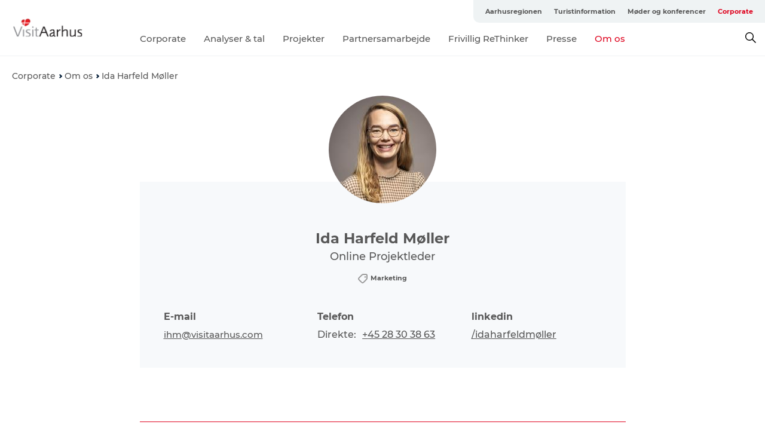

--- FILE ---
content_type: text/html; charset=utf-8
request_url: https://www.visitaarhus.dk/corporate/om-os/ida-harfeld-moeller
body_size: 40132
content:
<!DOCTYPE html><html lang="da" class=""><head><meta charSet="UTF-8"/><meta http-equiv="X-UA-Compatible" content="IE=edge"/><meta name="viewport" content="width=device-width, initial-scale=1.0, maximum-scale=1.0"/><title>Ida Harfeld Møller</title><meta name="title" content="Ida Harfeld Møller"/><meta name="description" content="   "/><link rel="canonical" href="https://www.visitaarhus.dk/corporate/om-os/ida-harfeld-moeller"/><link rel="image_src" href="/sites/visitaarhus.com/files/2024-10/ida-harfeld-moeller-visitaarhus-web.jpg"/><meta property="og:site_name" content="VisitAarhus"/><meta property="og:url" content="https://www.visitaarhus.dk/corporate/om-os/ida-harfeld-moeller"/><meta property="og:title" content="Ida Harfeld Møller"/><meta property="og:description" content="   "/><meta property="og:image" content="https://www.visitaarhus.dk/sites/visitaarhus.com/files/2024-10/ida-harfeld-moeller-visitaarhus-web.jpg"/><meta name="twitter:card" content="summary_large_image"/><meta name="twitter:description" content="   "/><meta name="twitter:title" content="Ida Harfeld Møller"/><meta name="twitter:url" content="https://www.visitaarhus.dk/corporate/om-os/ida-harfeld-moeller"/><meta name="twitter:image" content="https://www.visitaarhus.dk/sites/visitaarhus.com/files/2024-10/ida-harfeld-moeller-visitaarhus-web.jpg"/><link rel="alternate" hreflang="en" href="https://www.visitaarhus.com/corporate/about-visitaarhus/ida-harfeld-moller"/><link rel="alternate" hreflang="da-dk" href="https://www.visitaarhus.dk/corporate/om-os/ida-harfeld-moeller"/><script type="application/ld+json">{"@context":"https://schema.org","@graph":[{"name":"Ida Harfeld Møller","description":"   ","image":{"@type":"ImageObject","url":"."},"@type":"WebPage","email":"ihm@visitaarhus.com","jobTitle":"Online Projektleder","telephone":"Direct\n      \n            28 30 38 63\n      \n  \n    Country code\n              +45"}]}</script><meta name="google-site-verification" content="8o-LGYn696YLbSJ9wKNGqQU3LCaF11jQfzYNoFtyvd4"/><meta name="google-site-verification" content="8o-LGYn696YLbSJ9wKNGqQU3LCaF11jQfzYNoFtyvd4"/><meta name="formular" content="&lt;div id=&quot;sn-f1dcef6f-c522-4a73-9c80-d68de36c4cfe&quot;&gt;&lt;/div&gt;"/><script>dataLayer=[];</script><script class="google-tag-manager">
          (function(w,d,s,l,i){w[l]=w[l]||[];w[l].push({'gtm.start':
            new Date().getTime(),event:'gtm.js'});var f=d.getElementsByTagName(s)[0],
            j=d.createElement(s),dl=l!='dataLayer'?'&l='+l:'';j.async=true;j.src=
            'https://www.googletagmanager.com/gtm.js?id='+i+dl;f.parentNode.insertBefore(j,f);
          })(window,document,'script','dataLayer','GTM-PFBDMCW');
            </script><script type="text/javascript">!function(){"use strict";function l(e){for(var t=e,r=0,n=document.cookie.split(";");r<n.length;r++){var o=n[r].split("=");if(o[0].trim()===t)return o[1]}}function s(e){return localStorage.getItem(e)}function u(e){return window[e]}function A(e,t){e=document.querySelector(e);return t?null==e?void 0:e.getAttribute(t):null==e?void 0:e.textContent}var e=window,t=document,r="script",n="dataLayer",o="https://vcdezrtt.visitaarhus.dk",a="",i="evcdezrtt",c="dobbmym=HRBPPTEpTiJCPiNNM0IVS0ZaQ1wBCl4AHQcbDgQFER4BB1weDg%3D%3D",g="stapeUserId",v="",E="",d=!1;try{var d=!!g&&(m=navigator.userAgent,!!(m=new RegExp("Version/([0-9._]+)(.*Mobile)?.*Safari.*").exec(m)))&&16.4<=parseFloat(m[1]),f="stapeUserId"===g,I=d&&!f?function(e,t,r){void 0===t&&(t="");var n={cookie:l,localStorage:s,jsVariable:u,cssSelector:A},t=Array.isArray(t)?t:[t];if(e&&n[e])for(var o=n[e],a=0,i=t;a<i.length;a++){var c=i[a],c=r?o(c,r):o(c);if(c)return c}else console.warn("invalid uid source",e)}(g,v,E):void 0;d=d&&(!!I||f)}catch(e){console.error(e)}var m=e,g=(m[n]=m[n]||[],m[n].push({"gtm.start":(new Date).getTime(),event:"gtm.js"}),t.getElementsByTagName(r)[0]),v=I?"&bi="+encodeURIComponent(I):"",E=t.createElement(r),f=(d&&(i=8<i.length?i.replace(/([a-z]{8}$)/,"kp$1"):"kp"+i),!d&&a?a:o);E.async=!0,E.src=f+"/"+i+".js?"+c+v,null!=(e=g.parentNode)&&e.insertBefore(E,g)}();</script><script id="CookieConsent" src="https://policy.app.cookieinformation.com/uc.js" data-culture="DA" type="text/javascript" defer="" async=""></script><script src="https://www.google.com/recaptcha/api.js?render=re6LcAQtErAAAAAB4A__SJEmWGyszubotoR8sksx9N_site_key" async=""></script><link rel="icon" href="/static/images/favicon.ico" type="image/x-icon"/><meta name="next-head-count" content="30"/><link rel="preload" href="/_next/static/media/8858de35be6d63bd-s.p.ttf" as="font" type="font/ttf" crossorigin="anonymous" data-next-font="size-adjust"/><link rel="preload" href="/_next/static/media/ade88f670a4a93e2-s.p.woff2" as="font" type="font/woff2" crossorigin="anonymous" data-next-font="size-adjust"/><link rel="preload" href="/_next/static/media/7f4e2cacbacd7c77-s.p.woff" as="font" type="font/woff" crossorigin="anonymous" data-next-font="size-adjust"/><link rel="preload" href="/_next/static/media/fe6ff1c8e748122a-s.p.woff2" as="font" type="font/woff2" crossorigin="anonymous" data-next-font="size-adjust"/><link rel="preload" href="/_next/static/media/9671873632b769ea-s.p.woff2" as="font" type="font/woff2" crossorigin="anonymous" data-next-font="size-adjust"/><link rel="preload" href="/_next/static/media/0020fb129ebc950b-s.p.woff2" as="font" type="font/woff2" crossorigin="anonymous" data-next-font="size-adjust"/><link rel="preload" href="/_next/static/css/f9783be563079af7.css" as="style"/><link rel="stylesheet" href="/_next/static/css/f9783be563079af7.css" data-n-g=""/><noscript data-n-css=""></noscript><script defer="" nomodule="" src="/_next/static/chunks/polyfills-78c92fac7aa8fdd8.js"></script><script defer="" src="/_next/static/chunks/24434.2d78b39796aef039.js"></script><script defer="" src="/_next/static/chunks/90180.2cd874d1f8a55392.js"></script><script defer="" src="/_next/static/chunks/89311.d4a83a9b96968818.js"></script><script defer="" src="/_next/static/chunks/52576.7c1155037314c9e5.js"></script><script defer="" src="/_next/static/chunks/69305.95e9ec2f7430440a.js"></script><script defer="" src="/_next/static/chunks/92154.f96dc320204d1933.js"></script><script defer="" src="/_next/static/chunks/33848.570d463923f296cf.js"></script><script defer="" src="/_next/static/chunks/61263.cd3f37a049f1982f.js"></script><script defer="" src="/_next/static/chunks/18182.2600b7f8e90485e6.js"></script><script defer="" src="/_next/static/chunks/39799.b36892b0ccccbd18.js"></script><script defer="" src="/_next/static/chunks/33601.3a055903860dad29.js"></script><script defer="" src="/_next/static/chunks/73999.f214e8f8ebe5101d.js"></script><script defer="" src="/_next/static/chunks/57081.7c11f8156b7be85d.js"></script><script defer="" src="/_next/static/chunks/72084.bfd40508470d645a.js"></script><script defer="" src="/_next/static/chunks/6462.c12763e89d8a44ae.js"></script><script defer="" src="/_next/static/chunks/84041.d231d3637cdb2731.js"></script><script defer="" src="/_next/static/chunks/66518.8241159cdeb0e19e.js"></script><script defer="" src="/_next/static/chunks/390.0d39697f4723bbf3.js"></script><script defer="" src="/_next/static/chunks/15306.436ad283c77931ae.js"></script><script defer="" src="/_next/static/chunks/86641.c863be53a314a7b9.js"></script><script defer="" src="/_next/static/chunks/42911.663eb074ad65fed6.js"></script><script defer="" src="/_next/static/chunks/7969.600288e47a18f32f.js"></script><script defer="" src="/_next/static/chunks/20349.72af27da3c31588d.js"></script><script defer="" src="/_next/static/chunks/407.b80e1eb57de02bcf.js"></script><script defer="" src="/_next/static/chunks/46473.9af10905805760a8.js"></script><script defer="" src="/_next/static/chunks/45849.741acc0402931615.js"></script><script defer="" src="/_next/static/chunks/10613.16507b36973a2d41.js"></script><script defer="" src="/_next/static/chunks/32299.3c4b62ae9e1c2bb9.js"></script><script src="/_next/static/chunks/webpack-63856f52277dde65.js" defer=""></script><script src="/_next/static/chunks/framework-f0918f007280e2a4.js" defer=""></script><script src="/_next/static/chunks/main-e4ec7a994fac8df8.js" defer=""></script><script src="/_next/static/chunks/pages/_app-dfcb281616405551.js" defer=""></script><script src="/_next/static/chunks/72776-dd4a5de0c04d1828.js" defer=""></script><script src="/_next/static/chunks/51294-05c6ba5fe17e3586.js" defer=""></script><script src="/_next/static/chunks/pages/drupal-f757f6edd3d96ab6.js" defer=""></script><script src="/_next/static/kcTTT74bUDEUWe3UTljfD/_buildManifest.js" defer=""></script><script src="/_next/static/kcTTT74bUDEUWe3UTljfD/_ssgManifest.js" defer=""></script><style data-styled="" data-styled-version="6.0.5">.gYcIVp a{padding:6px;position:absolute;top:-40px;left:0px;color:#c0c0c0;border-right:1px solid #7ba8a1;border-bottom:1px solid #7ba8a1;border-bottom-right-radius:8px;background:#df041f;-webkit-transition:top 1s ease-out;transition:top 1s ease-out;z-index:100;}/*!sc*/
.gYcIVp a:focus{position:absolute;left:0px;top:0px;-webkit-transition:top 0.1s ease-in;transition:top 0.1s ease-in;}/*!sc*/
@media (prefers-reduced-motion: reduce){.gYcIVp a{transition-duration:0.001ms!important;}}/*!sc*/
@media print{.gYcIVp{display:none;}}/*!sc*/
data-styled.g4[id="sc-521c778a-3"]{content:"gYcIVp,"}/*!sc*/
.fnpHaN{background-color:#FFF;}/*!sc*/
data-styled.g12[id="sc-1c46d5dd-5"]{content:"fnpHaN,"}/*!sc*/
.btXcuZ{width:100%;height:65px;background-color:#df041f;display:flex;justify-content:center;align-content:center;align-items:center;}/*!sc*/
data-styled.g13[id="sc-1c46d5dd-6"]{content:"btXcuZ,"}/*!sc*/
.kjVbdK{font-size:14px;font-weight:bold;line-height:18px;color:white;}/*!sc*/
data-styled.g14[id="sc-1c46d5dd-7"]{content:"kjVbdK,"}/*!sc*/
.iMgDDq{padding:0 7px;display:flex;justify-content:center;align-items:center;align-content:center;}/*!sc*/
.iMgDDq a{color:white;display:inline-block;padding:0 7px;}/*!sc*/
.iMgDDq svg path{fill:white;}/*!sc*/
.iMgDDq a[title="tiktok"]>svg{width:20px;height:20px;}/*!sc*/
.iMgDDq a[title="tiktok"]{padding-left:2px!important;}/*!sc*/
data-styled.g15[id="sc-1c46d5dd-8"]{content:"iMgDDq,"}/*!sc*/
.buaBos{border-top:2px solid rgb(231, 234, 236);padding:15px 0px;margin-top:40px;display:flex;align-items:center;align-content:center;font-size:14px;}/*!sc*/
@media (max-width: 47.9375em){.buaBos{font-size:12px;flex-direction:column;}}/*!sc*/
data-styled.g16[id="sc-1c46d5dd-9"]{content:"buaBos,"}/*!sc*/
.yMZwZ{display:flex;align-content:center;align-items:center;}/*!sc*/
@media (max-width: 47.9375em){.yMZwZ{margin:10px 0 20px;}}/*!sc*/
@media (min-width: 48em){.yMZwZ{margin:0 20px;flex:1;}}/*!sc*/
.yMZwZ a{cursor:pointer;margin:0 20px;color:#585858;}/*!sc*/
.yMZwZ a:hover{color:#df041f;}/*!sc*/
data-styled.g18[id="sc-1c46d5dd-11"]{content:"yMZwZ,"}/*!sc*/
.dTjGyd{padding:20px 0;}/*!sc*/
@media (max-width: 47.9375em){.dTjGyd{font-size:14px;}}/*!sc*/
data-styled.g19[id="sc-1c46d5dd-12"]{content:"dTjGyd,"}/*!sc*/
.ciIioz h2{font-size:14px;font-weight:700;margin-bottom:20px;}/*!sc*/
data-styled.g20[id="sc-1c46d5dd-13"]{content:"ciIioz,"}/*!sc*/
.bFerkM{list-style:none;padding:0;}/*!sc*/
.bFerkM li{margin:15px 0;}/*!sc*/
.bFerkM a{color:#585858;}/*!sc*/
.bFerkM a:hover{color:#df041f;}/*!sc*/
data-styled.g21[id="sc-1c46d5dd-14"]{content:"bFerkM,"}/*!sc*/
.kKnrtv{position:relative;border-bottom:1px solid rgb(240, 241, 243);background-color:#FFF;width:100vw;top:0;transition:all 0.3s;}/*!sc*/
.kKnrtv >div{display:flex;align-items:center;height:100%;}/*!sc*/
.kKnrtv.sticky{position:fixed;z-index:20;}/*!sc*/
@media print{.kKnrtv.sticky{display:none;}}/*!sc*/
@media (max-width: 47.9375em){.kKnrtv{height:44px;}}/*!sc*/
data-styled.g37[id="sc-1c46d5dd-30"]{content:"kKnrtv,"}/*!sc*/
.jOAfxs{width:200px;padding:6px 20px;position:sticky;top:0;}/*!sc*/
.jOAfxs img{max-width:100%;max-height:50px;}/*!sc*/
data-styled.g38[id="sc-1c46d5dd-31"]{content:"jOAfxs,"}/*!sc*/
.eUDiup{flex:1;display:flex;flex-direction:column;height:100%;}/*!sc*/
.eUDiup a{text-decoration:none;color:#585858;}/*!sc*/
.eUDiup a:hover{color:#df041f;}/*!sc*/
data-styled.g58[id="sc-1c46d5dd-51"]{content:"eUDiup,"}/*!sc*/
.jUqpBg{align-self:flex-end;border-bottom-left-radius:10px;background-color:#eff3f4;}/*!sc*/
.jUqpBg ul{padding:0 10px;margin:0;}/*!sc*/
.jUqpBg ul li{display:inline-block;list-style:none;}/*!sc*/
.jUqpBg ul li.inactive >a{display:none;}/*!sc*/
.jUqpBg ul li.active >a{color:#df041f;}/*!sc*/
.jUqpBg ul li a{display:block;font-size:11px;font-weight:bold;padding:12px 10px;}/*!sc*/
data-styled.g59[id="sc-1c46d5dd-52"]{content:"jUqpBg,"}/*!sc*/
.bAtWEE{align-self:center;flex:1;display:flex;width:100%;position:relative;top:0;background-color:#FFF;}/*!sc*/
.bAtWEE ul{padding:0;}/*!sc*/
.bAtWEE ul.secondary-menu{flex:1;text-align:center;}/*!sc*/
.bAtWEE ul.search-menu{min-width:200px;text-align:right;}/*!sc*/
.bAtWEE ul li{display:inline-block;vertical-align:middle;list-style:none;padding:0 15px;}/*!sc*/
.bAtWEE ul li a{font-size:15px;padding:0;}/*!sc*/
.bAtWEE ul li.active >a{color:#df041f;}/*!sc*/
data-styled.g60[id="sc-1c46d5dd-53"]{content:"bAtWEE,"}/*!sc*/
.bPiEZp{cursor:pointer;}/*!sc*/
.bPiEZp span{display:none;}/*!sc*/
data-styled.g68[id="sc-1c46d5dd-61"]{content:"bPiEZp,"}/*!sc*/
.jWQKaT{display:flex;justify-content:space-between;align-content:center;align-items:center;}/*!sc*/
.jWQKaT >div{margin:10px 0;}/*!sc*/
data-styled.g69[id="sc-1c46d5dd-62"]{content:"jWQKaT,"}/*!sc*/
html{line-height:1.15;-webkit-text-size-adjust:100%;}/*!sc*/
body{margin:0;}/*!sc*/
main{display:block;}/*!sc*/
h1{font-size:2em;margin:0.67em 0;}/*!sc*/
hr{box-sizing:content-box;height:0;overflow:visible;}/*!sc*/
pre{font-family:monospace,monospace;font-size:1em;}/*!sc*/
a{background-color:transparent;}/*!sc*/
abbr[title]{border-bottom:none;text-decoration:underline;text-decoration:underline dotted;}/*!sc*/
b,strong{font-weight:bolder;}/*!sc*/
code,kbd,samp{font-family:monospace,monospace;font-size:1em;}/*!sc*/
small{font-size:80%;}/*!sc*/
sub,sup{font-size:75%;line-height:0;position:relative;vertical-align:baseline;}/*!sc*/
sub{bottom:-0.25em;}/*!sc*/
sup{top:-0.5em;}/*!sc*/
img{border-style:none;}/*!sc*/
button,input,optgroup,select,textarea{font-family:inherit;font-size:100%;line-height:1.15;margin:0;}/*!sc*/
button,input{overflow:visible;}/*!sc*/
button,select{text-transform:none;}/*!sc*/
button,[type="button"],[type="reset"],[type="submit"]{-webkit-appearance:button;}/*!sc*/
button::-moz-focus-inner,[type="button"]::-moz-focus-inner,[type="reset"]::-moz-focus-inner,[type="submit"]::-moz-focus-inner{border-style:none;padding:0;}/*!sc*/
button:-moz-focusring,[type="button"]:-moz-focusring,[type="reset"]:-moz-focusring,[type="submit"]:-moz-focusring{outline:1px dotted ButtonText;}/*!sc*/
fieldset{padding:0.35em 0.75em 0.625em;}/*!sc*/
legend{box-sizing:border-box;color:inherit;display:table;max-width:100%;padding:0;white-space:normal;}/*!sc*/
progress{vertical-align:baseline;}/*!sc*/
textarea{overflow:auto;}/*!sc*/
[type="checkbox"],[type="radio"]{box-sizing:border-box;padding:0;}/*!sc*/
[type="number"]::-webkit-inner-spin-button,[type="number"]::-webkit-outer-spin-button{height:auto;}/*!sc*/
[type="search"]{-webkit-appearance:textfield;outline-offset:-2px;}/*!sc*/
[type="search"]::-webkit-search-decoration{-webkit-appearance:none;}/*!sc*/
::-webkit-file-upload-button{-webkit-appearance:button;font:inherit;}/*!sc*/
details{display:block;}/*!sc*/
summary{display:list-item;}/*!sc*/
template{display:none;}/*!sc*/
[hidden]{display:none;}/*!sc*/
data-styled.g70[id="sc-global-ecVvVt1"]{content:"sc-global-ecVvVt1,"}/*!sc*/
*{box-sizing:border-box;}/*!sc*/
*:before,*:after{box-sizing:border-box;}/*!sc*/
body{font-family:'Montserrat',Verdana,Arial,sans-serif;color:#585858;background-color:#FFF;line-height:1.3;font-weight:500;width:100%;max-width:100vw;overflow-x:hidden;}/*!sc*/
body.freeze-scroll{overflow:hidden;}/*!sc*/
@media (max-width: 47.9375em){body{margin-top:44px;}}/*!sc*/
p:last-child{margin-top:0;}/*!sc*/
img{display:block;max-width:100%;height:auto;}/*!sc*/
.text-container a{text-decoration:underline;}/*!sc*/
a{text-decoration:none;color:#e70013;transition:all 0.3s;}/*!sc*/
a:hover{color:#e47442;}/*!sc*/
a.link-icon:before{content:"";display:inline-block;width:18px;height:18px;background-size:100%;background-color:#e70013;background-position:center;background-repeat:no-repeat;margin-right:4px;position:relative;}/*!sc*/
a.link-icon.link-internal:before{top:4px;background-image:url(/static/images/svg/internalLinkMask.svg);}/*!sc*/
a.link-icon.link-mailto:before,a.link-icon.link-external:before{background-image:url(/static/images/svg/linkoutMaskWhite.svg);}/*!sc*/
.paragraph{margin-top:40px;margin-bottom:40px;}/*!sc*/
.paragraph:first-child{margin-top:0;}/*!sc*/
.text-align-right{text-align:right;}/*!sc*/
.text-align-left{text-align:left;}/*!sc*/
.text-align-center{text-align:center;}/*!sc*/
.text-align-justify{text-align:justify;}/*!sc*/
.txt-size-regular{font-weight:400;}/*!sc*/
.txt-size-medium{font-weight:500;}/*!sc*/
.txt-size-bold{font-weight:600;}/*!sc*/
.txt-size-semi-bold{font-weight:700;}/*!sc*/
@keyframes menuOpen{from{height:0px;}to{height:calc(100vh - 100%);}}/*!sc*/
@keyframes highlight{from{background-color:rgba(0,0,0,0.1);}to{background-color:rgba(0,0,0,0);}}/*!sc*/
@media (max-width: 47.9375em){.paragraph.paragraph--columns-2 .paragraph.paragraph--highlight-image,.paragraph.paragraph--columns-3 .paragraph.paragraph--highlight-image{margin-left:-20px;margin-right:-20px;}}/*!sc*/
data-styled.g71[id="sc-global-kxOjPr1"]{content:"sc-global-kxOjPr1,"}/*!sc*/
.jBVDfF{position:fixed;font-size:1px;color:#fff;width:1px;height:1px;overflow:hidden;top:-1px;left:-1px;z-index:99999;}/*!sc*/
data-styled.g72[id="sc-6945e261-0"]{content:"jBVDfF,"}/*!sc*/
.camETg{display:inline-block;width:40px;height:40px;background-size:cover;background-position:center;border-radius:50%;margin-bottom:10px;}/*!sc*/
@media (min-width: 48em){.camETg{margin-bottom:0;margin-right:20px;}}/*!sc*/
.camETg.small{width:16px;height:16px;margin-right:10px;}/*!sc*/
data-styled.g281[id="sc-d279e38c-29"]{content:"camETg,"}/*!sc*/
.enWcTi{padding:14px 15px;cursor:pointer;border:1px solid rgb(225, 226, 227);background-color:rgb(234, 236, 238);display:flex;align-content:center;align-items:center;width:100%;}/*!sc*/
@media (min-width: 48em){.enWcTi{width:30%;}}/*!sc*/
.enWcTi .language-name{flex:1;}/*!sc*/
.enWcTi:after{height:11px;width:11px;border-top:1px solid rgb(193, 196, 199);border-right:1px solid rgb(193, 196, 199);transform:rotate(45deg);content:"";display:block;}/*!sc*/
data-styled.g283[id="sc-d279e38c-31"]{content:"enWcTi,"}/*!sc*/
.hFCPdZ h1{display:none;}/*!sc*/
.hFCPdZ .active{font-weight:500;}/*!sc*/
.hFCPdZ a{color:#585858;}/*!sc*/
.hFCPdZ a:hover{color:#df041f;}/*!sc*/
.hFCPdZ ul{list-style:none;display:flex;align-items:center;align-content:center;font-size:14px;padding:0;}/*!sc*/
.hFCPdZ li{display:flex;align-content:center;align-items:center;}/*!sc*/
.hFCPdZ li:after{vertical-align:middle;display:block;content:"";border-top:2px solid rgb(7, 32, 59);border-right:2px solid rgb(7, 32, 59);height:5px;width:5px;transform:rotate(45deg);margin:5px;}/*!sc*/
.hFCPdZ li:last-child:after{display:none;}/*!sc*/
data-styled.g313[id="sc-bb566763-13"]{content:"hFCPdZ,"}/*!sc*/
.gEMIVp{position:relative;padding-left:20px;padding-right:20px;}/*!sc*/
.gEMIVp.xs-1{width:8.33333%;min-width:8.33333%;}/*!sc*/
.gEMIVp.xs-2{width:16.66667%;min-width:16.66667%;}/*!sc*/
.gEMIVp.xs-3{width:25.00000%;min-width:25.00000%;}/*!sc*/
.gEMIVp.xs-4{width:33.33333%;min-width:33.33333%;}/*!sc*/
.gEMIVp.xs-5{width:41.66667%;min-width:41.66667%;}/*!sc*/
.gEMIVp.xs-6{width:50.00000%;min-width:50.00000%;}/*!sc*/
.gEMIVp.xs-7{width:58.33333%;min-width:58.33333%;}/*!sc*/
.gEMIVp.xs-8{width:66.66667%;min-width:66.66667%;}/*!sc*/
.gEMIVp.xs-9{width:75.00000%;min-width:75.00000%;}/*!sc*/
.gEMIVp.xs-10{width:83.33333%;min-width:83.33333%;}/*!sc*/
.gEMIVp.xs-11{width:91.66667%;min-width:91.66667%;}/*!sc*/
.gEMIVp.xs-12{width:100.00000%;min-width:100.00000%;}/*!sc*/
@media (min-width: 23.5em){.gEMIVp.sm-1{width:8.33333%;min-width:8.33333%;}.gEMIVp.sm-2{width:16.66667%;min-width:16.66667%;}.gEMIVp.sm-3{width:25.00000%;min-width:25.00000%;}.gEMIVp.sm-4{width:33.33333%;min-width:33.33333%;}.gEMIVp.sm-5{width:41.66667%;min-width:41.66667%;}.gEMIVp.sm-6{width:50.00000%;min-width:50.00000%;}.gEMIVp.sm-7{width:58.33333%;min-width:58.33333%;}.gEMIVp.sm-8{width:66.66667%;min-width:66.66667%;}.gEMIVp.sm-9{width:75.00000%;min-width:75.00000%;}.gEMIVp.sm-10{width:83.33333%;min-width:83.33333%;}.gEMIVp.sm-11{width:91.66667%;min-width:91.66667%;}.gEMIVp.sm-12{width:100.00000%;min-width:100.00000%;}}/*!sc*/
@media (min-width: 48em){.gEMIVp.md-1{width:8.33333%;min-width:8.33333%;}.gEMIVp.md-2{width:16.66667%;min-width:16.66667%;}.gEMIVp.md-3{width:25.00000%;min-width:25.00000%;}.gEMIVp.md-4{width:33.33333%;min-width:33.33333%;}.gEMIVp.md-5{width:41.66667%;min-width:41.66667%;}.gEMIVp.md-6{width:50.00000%;min-width:50.00000%;}.gEMIVp.md-7{width:58.33333%;min-width:58.33333%;}.gEMIVp.md-8{width:66.66667%;min-width:66.66667%;}.gEMIVp.md-9{width:75.00000%;min-width:75.00000%;}.gEMIVp.md-10{width:83.33333%;min-width:83.33333%;}.gEMIVp.md-11{width:91.66667%;min-width:91.66667%;}.gEMIVp.md-12{width:100.00000%;min-width:100.00000%;}}/*!sc*/
@media (min-width: 64em){.gEMIVp.lg-1{width:8.33333%;min-width:8.33333%;}.gEMIVp.lg-2{width:16.66667%;min-width:16.66667%;}.gEMIVp.lg-3{width:25.00000%;min-width:25.00000%;}.gEMIVp.lg-4{width:33.33333%;min-width:33.33333%;}.gEMIVp.lg-5{width:41.66667%;min-width:41.66667%;}.gEMIVp.lg-6{width:50.00000%;min-width:50.00000%;}.gEMIVp.lg-7{width:58.33333%;min-width:58.33333%;}.gEMIVp.lg-8{width:66.66667%;min-width:66.66667%;}.gEMIVp.lg-9{width:75.00000%;min-width:75.00000%;}.gEMIVp.lg-10{width:83.33333%;min-width:83.33333%;}.gEMIVp.lg-11{width:91.66667%;min-width:91.66667%;}.gEMIVp.lg-12{width:100.00000%;min-width:100.00000%;}}/*!sc*/
@media (min-width: 82.5em){.gEMIVp.xl-1{width:8.33333%;min-width:8.33333%;}.gEMIVp.xl-2{width:16.66667%;min-width:16.66667%;}.gEMIVp.xl-3{width:25.00000%;min-width:25.00000%;}.gEMIVp.xl-4{width:33.33333%;min-width:33.33333%;}.gEMIVp.xl-5{width:41.66667%;min-width:41.66667%;}.gEMIVp.xl-6{width:50.00000%;min-width:50.00000%;}.gEMIVp.xl-7{width:58.33333%;min-width:58.33333%;}.gEMIVp.xl-8{width:66.66667%;min-width:66.66667%;}.gEMIVp.xl-9{width:75.00000%;min-width:75.00000%;}.gEMIVp.xl-10{width:83.33333%;min-width:83.33333%;}.gEMIVp.xl-11{width:91.66667%;min-width:91.66667%;}.gEMIVp.xl-12{width:100.00000%;min-width:100.00000%;}}/*!sc*/
data-styled.g328[id="sc-bb566763-28"]{content:"gEMIVp,"}/*!sc*/
.hPpxAZ{width:100%;max-width:100%;margin-right:auto;margin-left:auto;padding-left:1.25em;padding-right:1.25em;transition:all 0.3s;}/*!sc*/
@media (min-width: 23.5em){.hPpxAZ{width:100%;}}/*!sc*/
@media (min-width: 48em){.hPpxAZ{width:46.75em;}}/*!sc*/
@media (min-width: 64em){.hPpxAZ{width:61.5em;}}/*!sc*/
@media (min-width: 82.5em){.hPpxAZ{width:80em;}}/*!sc*/
data-styled.g329[id="sc-bb566763-29"]{content:"hPpxAZ,"}/*!sc*/
.kLBSZd{max-width:1450px;margin-right:auto;margin-left:auto;padding-left:1.25em;padding-right:1.25em;transition:all 0.3s;}/*!sc*/
.kLBSZd.no-padding{padding:0;}/*!sc*/
data-styled.g339[id="sc-bb566763-39"]{content:"kLBSZd,"}/*!sc*/
.ixNbLB{cursor:pointer;color:#585858;}/*!sc*/
.ixNbLB:hover{color:#df041f;}/*!sc*/
.ixNbLB svg{vertical-align:middle;}/*!sc*/
.ixNbLB svg path{fill:#df041f;}/*!sc*/
.ixNbLB span{margin:0px 0px 0px 10px;font-size:14px;font-weight:600;margin:0 10px;vertical-align:middle;transition:color 0.3s ease;}/*!sc*/
data-styled.g355[id="sc-bb566763-55"]{content:"ixNbLB,"}/*!sc*/
.cBBUa-D{display:flex;flex-direction:row;flex-wrap:wrap;margin-left:-20px;margin-right:-20px;min-width:100%;}/*!sc*/
data-styled.g374[id="sc-bb566763-74"]{content:"cBBUa-D,"}/*!sc*/
.iQXBlB{position:relative;}/*!sc*/
data-styled.g382[id="sc-bb566763-82"]{content:"iQXBlB,"}/*!sc*/
.fcaAun{cursor:pointer;position:relative;color:#585858;}/*!sc*/
.fcaAun:hover,.fcaAun.active{color:#df041f;}/*!sc*/
.fcaAun svg{vertical-align:middle;margin:0 0 0 10px;}/*!sc*/
.fcaAun svg path{fill:#df041f;}/*!sc*/
data-styled.g383[id="sc-bb566763-83"]{content:"fcaAun,"}/*!sc*/
.idOjqO{font-size:14px;font-weight:600;display:inline-block;vertical-align:middle;transition:color 0.3s ease;margin:0px 0px 0px 10px;}/*!sc*/
.idOjqO::-moz-selection{background:transparent;}/*!sc*/
.idOjqO::selection{background:transparent;}/*!sc*/
data-styled.g384[id="sc-bb566763-84"]{content:"idOjqO,"}/*!sc*/
.fdRvam{height:0;top:30px;transform:translateY(0%);overflow:hidden;position:absolute;transition:transform 0.3s ease;z-index:3;right:0;}/*!sc*/
data-styled.g385[id="sc-bb566763-85"]{content:"fdRvam,"}/*!sc*/
.gJGJyF button,.gJGJyF .share-btn,.gJGJyF .SocialMediaShareButton{display:block;outline:none;cursor:pointer;transition:transform 0.4s ease,opacity 0.4s ease;}/*!sc*/
.gJGJyF button.top,.gJGJyF .share-btn.top,.gJGJyF .SocialMediaShareButton.top{margin-bottom:10px;}/*!sc*/
.gJGJyF button.top:last-child,.gJGJyF .share-btn.top:last-child,.gJGJyF .SocialMediaShareButton.top:last-child{margin-bottom:0;}/*!sc*/
.gJGJyF button.bottom,.gJGJyF .share-btn.bottom,.gJGJyF .SocialMediaShareButton.bottom{margin-top:10px;}/*!sc*/
.gJGJyF button.bottom:first-child,.gJGJyF .share-btn.bottom:first-child,.gJGJyF .SocialMediaShareButton.bottom:first-child{margin-top:0;}/*!sc*/
.gJGJyF button:focus,.gJGJyF .share-btn:focus,.gJGJyF .SocialMediaShareButton:focus{outline:auto!important;outline-color:blue!important;}/*!sc*/
data-styled.g386[id="sc-bb566763-86"]{content:"gJGJyF,"}/*!sc*/
.ezRGOU{width:40px;height:40px;position:relative;border-radius:100%;cursor:pointer;}/*!sc*/
.ezRGOU svg{position:absolute;top:50%;left:50%;transform:translate(-50%, -50%);}/*!sc*/
.ezRGOU.copylink{background-color:#f4b70a;}/*!sc*/
.ezRGOU.messenger{background-color:#007fff;}/*!sc*/
.ezRGOU.imessage{background-color:#57bb63;}/*!sc*/
data-styled.g387[id="sc-bb566763-87"]{content:"ezRGOU,"}/*!sc*/
.eJhBWz{display:inline-block;font-size:11px;margin-right:5px;margin-left:5px;vertical-align:middle;font-weight:600;}/*!sc*/
.eJhBWz svg{width:16px;margin-right:5px;vertical-align:middle;display:inline-block;}/*!sc*/
data-styled.g389[id="sc-bb566763-89"]{content:"eJhBWz,"}/*!sc*/
.bAZmJe{max-width:800px;margin-right:auto;margin-left:auto;padding-left:1.25em;padding-right:1.25em;}/*!sc*/
.bAZmJe.text-left{margin-left:0;padding-left:0;text-align:left;}/*!sc*/
.bAZmJe.text-right{margin-right:0;padding-right:0;text-align:right;}/*!sc*/
.bAZmJe.text-center{text-align:center;}/*!sc*/
.bAZmJe h1{font-weight:900;font-size:40px;letter-spacing:-0.5px;}/*!sc*/
@media (max-width: 47.9375em){.bAZmJe h1{font-size:26px;}}/*!sc*/
.bAZmJe h2{font-weight:700;font-size:25px;letter-spacing:-0.5px;}/*!sc*/
@media (max-width: 47.9375em){.bAZmJe h2{font-size:19px;}}/*!sc*/
.bAZmJe h3,.bAZmJe h4{font-weight:700;font-size:18px;letter-spacing:-0.5px;}/*!sc*/
@media (max-width: 47.9375em){.bAZmJe h3,.bAZmJe h4{font-size:16px;}}/*!sc*/
data-styled.g390[id="sc-bb566763-90"]{content:"bAZmJe,"}/*!sc*/
.beLIso{margin-bottom:2.5em;}/*!sc*/
data-styled.g620[id="sc-e85abf23-22"]{content:"beLIso,"}/*!sc*/
.bQWBUa{border-radius:50%;background-color:rgb(226, 226, 226);width:180px;height:180px;position:relative;margin-bottom:-36px;margin-left:auto;margin-right:auto;overflow:hidden;}/*!sc*/
data-styled.g621[id="sc-e85abf23-23"]{content:"bQWBUa,"}/*!sc*/
.hqjgiL{padding:2.5em;padding-top:5em;background-color:#f7f9fb;margin-bottom:2.5em;}/*!sc*/
data-styled.g622[id="sc-e85abf23-24"]{content:"hqjgiL,"}/*!sc*/
.bRsDkX{font-size:24px;font-weight:bold;line-height:29px;text-align:center;margin-top:0;margin-bottom:5px;}/*!sc*/
data-styled.g623[id="sc-e85abf23-25"]{content:"bRsDkX,"}/*!sc*/
.FjVhh{font-size:18px;line-height:22px;text-align:center;margin:5px 0 15px;}/*!sc*/
data-styled.g624[id="sc-e85abf23-26"]{content:"FjVhh,"}/*!sc*/
.furWIW{text-align:center;}/*!sc*/
data-styled.g625[id="sc-e85abf23-27"]{content:"furWIW,"}/*!sc*/
.ioheda{margin-top:40px;line-height:30px;}/*!sc*/
.ioheda a{text-decoration:underline;color:#585858;}/*!sc*/
.ioheda a:hover{color:#df041f;}/*!sc*/
data-styled.g626[id="sc-e85abf23-28"]{content:"ioheda,"}/*!sc*/
.DYIBF{font-weight:bold;}/*!sc*/
data-styled.g627[id="sc-e85abf23-29"]{content:"DYIBF,"}/*!sc*/
.aaQUd{font-size:15px;word-break:break-all;}/*!sc*/
data-styled.g628[id="sc-e85abf23-30"]{content:"aaQUd,"}/*!sc*/
.koJPDB{display:table;}/*!sc*/
.koJPDB div{display:table-row;}/*!sc*/
.koJPDB div span{display:table-cell;}/*!sc*/
.koJPDB div span:first-child{padding-right:10px;}/*!sc*/
data-styled.g629[id="sc-e85abf23-31"]{content:"koJPDB,"}/*!sc*/
.iBtDxY{font-size:18px;line-height:32px;}/*!sc*/
data-styled.g630[id="sc-e85abf23-32"]{content:"iBtDxY,"}/*!sc*/
.fHYYVo{max-width:50.8125em;padding:unset;}/*!sc*/
data-styled.g631[id="sc-e85abf23-33"]{content:"fHYYVo,"}/*!sc*/
.kFCSiF{display:table;width:100%;padding:25px 20px;border-top:1px solid #df041f;border-bottom:1px solid #dedcda;}/*!sc*/
data-styled.g632[id="sc-e85abf23-34"]{content:"kFCSiF,"}/*!sc*/
.lavThb{float:right;}/*!sc*/
data-styled.g633[id="sc-e85abf23-35"]{content:"lavThb,"}/*!sc*/
.bDOlHo{float:left;margin-left:20px;}/*!sc*/
.bDOlHo:first-child{margin-left:0;}/*!sc*/
data-styled.g634[id="sc-e85abf23-36"]{content:"bDOlHo,"}/*!sc*/
</style></head><body><div id="__next"><main class="__className_9cab95"><div class="sc-6945e261-0 jBVDfF"> </div><div class="sc-521c778a-3 gYcIVp"><a href="#maincontent">Gå til indhold</a></div><div id="sticky-header-wrap" class="sc-1c46d5dd-30 kKnrtv"><div class="sc-bb566763-39 kLBSZd no-padding container"><div class="sc-1c46d5dd-31 jOAfxs"><a class="link-internal" title="Gå tilbage til forsiden" href="/"><img alt="VisitAarhus" width="160" height="31" src="/sites/visitaarhus.com/files/2022-09/visitaarhus-logo-stoerre.svg" fetchpriority="auto" loading="lazy"/></a></div><div class="sc-1c46d5dd-51 eUDiup"><div class="sc-1c46d5dd-52 jUqpBg"><ul class="menu primary-menu"><li class=""><a class="link-internal" href="/aarhusregionen">Aarhusregionen</a></li><li class="inactive"><a class="link-internal" href="/byer-og-steder">Byer og steder</a></li><li class=""><a class="link-internal" href="/aarhusregionen/planlaeg-din-tur/turistinformation">Turistinformation</a></li><li class=""><a class="link-internal" href="/moeder-og-konferencer">Møder og konferencer</a></li><li class="active"><a class="link-internal" href="/corporate">Corporate</a></li><li class="inactive"><a class="link-internal" href="/corporate/kontakt/medarbejdere">Kontakt</a></li></ul></div><div class="sc-1c46d5dd-53 bAtWEE"><ul class="menu secondary-menu"><li class=""><a class="link-internal" href="/corporate">Corporate</a></li><li class=""><a class="link-internal" href="/corporate/analyser-tal">Analyser &amp; tal</a></li><li class=""><a class="link-internal" href="/corporate/udviklingsprojekter">Projekter</a></li><li class=""><a class="link-internal" href="/corporate/partnersamarbejde">Partnersamarbejde</a></li><li class=""><a class="link-internal" href="/frivillig">Frivillig ReThinker</a></li><li class=""><a class="link-internal" href="/corporate/presse">Presse</a></li><li class="active"><a class="link-internal" href="/corporate/om-visitaarhus">Om os</a></li></ul><ul class="menu search-menu"><li><a tabindex="0" class="sc-1c46d5dd-61 bPiEZp"><svg xmlns="http://www.w3.org/2000/svg" version="1.1" viewBox="0 0 18.508 18.508" width="18"><path d="M 12.264 2.111 C 10.856 0.704 9.164 0 7.188 0 C 5.21 0 3.518 0.704 2.11 2.111 C 0.704 3.52 0 5.211 0 7.187 c 0 1.977 0.704 3.67 2.111 5.077 c 1.408 1.407 3.1 2.111 5.076 2.111 c 1.708 0 3.22 -0.54 4.538 -1.617 l 5.705 5.75 l 1.078 -1.078 l -5.75 -5.705 c 1.078 -1.318 1.617 -2.83 1.617 -4.537 c 0 -1.977 -0.704 -3.67 -2.111 -5.077 Z m -9.12 1.034 C 4.254 2.007 5.6 1.437 7.188 1.437 c 1.588 0 2.943 0.562 4.066 1.685 c 1.123 1.123 1.684 2.478 1.684 4.066 c 0 1.587 -0.561 2.942 -1.684 4.065 c -1.123 1.123 -2.478 1.684 -4.066 1.684 c -1.587 0 -2.942 -0.561 -4.065 -1.684 C 2 10.13 1.437 8.775 1.437 7.187 c 0 -1.587 0.57 -2.934 1.708 -4.042 Z" fill-rule="evenodd" stroke="none" stroke-width="1"></path></svg><span>Søg</span></a></li></ul></div></div></div></div><div class="sc-bb566763-39 kLBSZd container"><div class="sc-1c46d5dd-62 jWQKaT"><div class="sc-bb566763-13 hFCPdZ"><nav aria-label="Du er her: Ida Harfeld Møller"><ul><li><a class="link-internal" title="Corporate" href="/corporate">Corporate</a></li><li><a class="link-internal" title="Om os" href="/corporate/om-visitaarhus">Om os</a></li><li><span class="active">Ida Harfeld Møller</span></li></ul></nav></div></div></div><div id="maincontent"><div class="sc-e85abf23-22 beLIso"><div class="sc-bb566763-29 hPpxAZ sc-e85abf23-33 fHYYVo container"><div class="sc-e85abf23-23 bQWBUa"><img alt="Ida Harfeld Møller" width="180" height="180" src="/sites/visitaarhus.com/files/styles/person/public/2024-10/ida-harfeld-moeller-visitaarhus-web.jpg?h=fbf7a813&amp;itok=tGLBOtq3" fetchpriority="auto" loading="lazy" title=""/></div><div class="sc-e85abf23-24 hqjgiL"><h1 class="sc-e85abf23-25 bRsDkX">Ida Harfeld Møller</h1><div class="sc-e85abf23-26 FjVhh">Online Projektleder</div><div class="sc-e85abf23-27 furWIW"><div class="sc-bb566763-89 eJhBWz"><svg xmlns="http://www.w3.org/2000/svg" version="1.1" width="12" viewBox="0 0 12 12"><g fill="#9B9B9B" fill-rule="nonzero" stroke="none" stroke-width="1"><path d="M9 3c-.276 0-.552.069-.69.276A1 1 0 0 0 9 5c.276 0 .552-.069.69-.276a1 1 0 0 0 0-1.448C9.483 3.069 9.276 3 9 3z"></path><path d="M9.844 0H6.683c-.79 0-1.725.361-2.228.94L.647 4.77c-.863.868-.863 2.241 0 3.036L4.24 11.35c.359.434.934.651 1.509.651.574 0 1.15-.217 1.508-.65l3.809-3.832c.575-.578.934-1.446.934-2.24v-3.11A2.168 2.168 0 0 0 9.844 0zm.719 5.277c0 .362-.216.94-.503 1.229L6.25 10.337a.774.774 0 0 1-.502.217.774.774 0 0 1-.503-.217L1.653 6.795a.702.702 0 0 1 0-1.012L5.46 1.952c.288-.29.862-.506 1.222-.506h3.161c.36 0 .719.361.719.723v3.108z"></path></g></svg>Marketing</div></div><div class="sc-e85abf23-28 ioheda"><div class="sc-bb566763-74 cBBUa-D"><div class="sc-bb566763-28 gEMIVp xs-12 md-4"><div class="sc-e85abf23-29 DYIBF">E-mail</div><div class="sc-e85abf23-30 aaQUd"><a href="mailto:ihm@visitaarhus.com">ihm@visitaarhus.com</a></div></div><div class="sc-bb566763-28 gEMIVp xs-12 md-4"><div class="sc-e85abf23-29 DYIBF">Telefon</div><div class="sc-e85abf23-31 koJPDB"><div><span>Direkte<!-- -->:</span><span><a href="tel:+4528303863" title="call">+<!-- -->45<!-- --> <!-- -->28 30 38 63</a></span></div></div></div><div class="sc-bb566763-28 gEMIVp xs-12 md-4"><div class="sc-e85abf23-29 DYIBF">linkedin</div><a class="link-external" target="_blank" title="linkedin_link" rel="noopener" href="https://dk.linkedin.com/in/ida-harfeld-m%C3%B8ller">/idaharfeldmøller</a></div></div></div></div><div class="sc-bb566763-90 bAZmJe text-container"><div class="sc-e85abf23-32 iBtDxY"><div><p>   </p></div></div></div><div class="sc-e85abf23-34 kFCSiF color-border-default-dark"><div class="sc-e85abf23-35 lavThb"><div class="sc-e85abf23-36 bDOlHo"><div class="sc-bb566763-55 ixNbLB print-button-wrap" role="button" tabindex="0"><span>Udskriv</span><svg xmlns="http://www.w3.org/2000/svg" width="23" viewBox="0 0 20.25 20.25" version="1.1"><path fill-rule="evenodd" stroke="none" stroke-width="1" d="M 4.219 0 H 16.03 v 5.906 h 1.688 c 0.703 0 1.3 0.246 1.793 0.739 c 0.492 0.492 0.738 1.09 0.738 1.793 v 8.437 h -4.219 v 3.375 H 4.22 v -3.375 H 0 V 8.437 c 0 -0.703 0.246 -1.3 0.738 -1.792 a 2.441 2.441 0 0 1 1.793 -0.739 H 4.22 Z m 1.687 1.688 v 4.218 h 8.438 V 1.688 Z M 2.531 7.593 c -0.562 0 -0.844 0.281 -0.844 0.843 v 6.75 H 4.22 v -3.374 H 16.03 v 3.374 h 2.532 v -6.75 c 0 -0.562 -0.282 -0.843 -0.844 -0.843 Z M 2.742 8.7 a 0.863 0.863 0 0 1 0.633 -0.264 c 0.246 0 0.448 0.08 0.606 0.238 c 0.159 0.158 0.238 0.36 0.238 0.606 s -0.08 0.448 -0.238 0.607 a 0.821 0.821 0 0 1 -0.606 0.237 a 0.821 0.821 0 0 1 -0.606 -0.237 a 0.821 0.821 0 0 1 -0.238 -0.607 c 0 -0.246 0.07 -0.44 0.211 -0.58 Z M 5.906 13.5 v 5.063 h 8.438 V 13.5 Z"></path></svg></div></div><div class="sc-e85abf23-36 bDOlHo"><div class="sc-bb566763-82 iQXBlB"><div tabindex="0" class="sc-bb566763-83 fcaAun share-button" aria-expanded="false"><svg xmlns="http://www.w3.org/2000/svg" width="22" viewBox="0 0 18 19.92" version="1.1"><path fill-rule="nonzero" transform="translate(-7 -6)" stroke="none" stroke-width="1" d="M 22 20.08 c -0.76 0 -1.44 0.3 -1.96 0.77 l -7.13 -4.15 c 0.05 -0.23 0.09 -0.46 0.09 -0.7 c 0 -0.24 -0.04 -0.47 -0.09 -0.7 l 7.05 -4.11 c 0.54 0.5 1.25 0.81 2.04 0.81 c 1.66 0 3 -1.34 3 -3 s -1.34 -3 -3 -3 s -3 1.34 -3 3 c 0 0.24 0.04 0.47 0.09 0.7 l -7.05 4.11 c -0.54 -0.5 -1.25 -0.81 -2.04 -0.81 c -1.66 0 -3 1.34 -3 3 s 1.34 3 3 3 c 0.79 0 1.5 -0.31 2.04 -0.81 l 7.12 4.16 c -0.05 0.21 -0.08 0.43 -0.08 0.65 c 0 1.61 1.31 2.92 2.92 2.92 c 1.61 0 2.92 -1.31 2.92 -2.92 c 0 -1.61 -1.31 -2.92 -2.92 -2.92 Z"></path></svg><div class="sc-bb566763-84 idOjqO">Del med</div></div><div class="sc-bb566763-85 fdRvam"><div class="sc-bb566763-86 gJGJyF"><button tabindex="0" aria-label="facebook" class="react-share__ShareButton bottom" style="background-color:transparent;border:none;padding:0;font:inherit;color:inherit;cursor:pointer;transform:translateY(-100%);opacity:0"><svg viewBox="0 0 64 64" width="40" height="40"><circle cx="32" cy="32" r="31" fill="#3b5998"></circle><path d="M34.1,47V33.3h4.6l0.7-5.3h-5.3v-3.4c0-1.5,0.4-2.6,2.6-2.6l2.8,0v-4.8c-0.5-0.1-2.2-0.2-4.1-0.2 c-4.1,0-6.9,2.5-6.9,7V28H24v5.3h4.6V47H34.1z" fill="white"></path></svg></button><button tabindex="0" aria-label="twitter" class="react-share__ShareButton bottom" style="background-color:transparent;border:none;padding:0;font:inherit;color:inherit;cursor:pointer;transform:translateY(-200%);opacity:0"><svg viewBox="0 0 64 64" width="40" height="40"><circle cx="32" cy="32" r="31" fill="#00aced"></circle><path d="M48,22.1c-1.2,0.5-2.4,0.9-3.8,1c1.4-0.8,2.4-2.1,2.9-3.6c-1.3,0.8-2.7,1.3-4.2,1.6 C41.7,19.8,40,19,38.2,19c-3.6,0-6.6,2.9-6.6,6.6c0,0.5,0.1,1,0.2,1.5c-5.5-0.3-10.3-2.9-13.5-6.9c-0.6,1-0.9,2.1-0.9,3.3 c0,2.3,1.2,4.3,2.9,5.5c-1.1,0-2.1-0.3-3-0.8c0,0,0,0.1,0,0.1c0,3.2,2.3,5.8,5.3,6.4c-0.6,0.1-1.1,0.2-1.7,0.2c-0.4,0-0.8,0-1.2-0.1 c0.8,2.6,3.3,4.5,6.1,4.6c-2.2,1.8-5.1,2.8-8.2,2.8c-0.5,0-1.1,0-1.6-0.1c2.9,1.9,6.4,2.9,10.1,2.9c12.1,0,18.7-10,18.7-18.7 c0-0.3,0-0.6,0-0.8C46,24.5,47.1,23.4,48,22.1z" fill="white"></path></svg></button><button tabindex="0" aria-label="email" class="react-share__ShareButton bottom" style="background-color:transparent;border:none;padding:0;font:inherit;color:inherit;cursor:pointer;transform:translateY(-300%);opacity:0"><svg viewBox="0 0 64 64" width="40" height="40"><circle cx="32" cy="32" r="31" fill="#7f7f7f"></circle><path d="M17,22v20h30V22H17z M41.1,25L32,32.1L22.9,25H41.1z M20,39V26.6l12,9.3l12-9.3V39H20z" fill="white"></path></svg></button><div size="40" class="sc-bb566763-87 ezRGOU bottom copylink share-btn" style="transform:translateY(-400%);opacity:0" tabindex="0" aria-label="Share link"><svg viewBox="0 0 24 24" width="24" xmlns="http://www.w3.org/2000/svg"><path d="M15 7h3a5 5 0 0 1 5 5 5 5 0 0 1-5 5h-3m-6 0H6a5 5 0 0 1-5-5 5 5 0 0 1 5-5h3" fill="none" stroke="#fff" stroke-linecap="round" stroke-linejoin="round" stroke-width="2"></path><line fill="none" stroke="#fff" stroke-linecap="round" stroke-linejoin="round" stroke-width="2" x1="8" x2="16" y1="12" y2="12"></line></svg></div></div></div></div></div></div></div></div></div></div><div class="sc-1c46d5dd-5 fnpHaN"><div class="sc-1c46d5dd-6 btXcuZ"><h2 class="sc-1c46d5dd-7 kjVbdK">Share your moments with us<!-- -->:</h2><div class="sc-1c46d5dd-8 iMgDDq"><a class="link-external" target="_blank" title="facebook" rel="noopener" href="https://www.facebook.com/visitaarhus"><svg xmlns="http://www.w3.org/2000/svg" version="1.1" viewBox="0 0 8 18" width="8"><path d="M8 5.82H5.277V3.94c0-.716.425-.895.766-.895h1.872V0H5.277C2.383 0 1.702 2.328 1.702 3.761v2.06H0v3.134h1.702V18h3.575V8.955H7.66L8 5.821z"></path></svg></a><a class="link-external" target="_blank" title="instagram" rel="noopener" href="https://www.instagram.com/visitaarhusofficial/"><svg xmlns="http://www.w3.org/2000/svg" version="1.1" viewBox="0 0 20.955 20.955" width="20"><path fill-rule="evenodd" stroke="none" stroke-width="1" d="M19.013 14.768c-.068 1.038-.203 1.58-.339 1.964-.203.452-.384.858-.79 1.174-.384.384-.723.587-1.174.79-.384.136-.926.34-1.965.34-1.106.067-1.445.067-4.268.067-2.822 0-3.138 0-4.267-.068-1.039-.067-1.581-.203-1.965-.338-.451-.204-.858-.384-1.174-.79-.384-.385-.587-.723-.79-1.175-.136-.384-.34-.926-.34-1.964-.067-1.107-.067-1.445-.067-4.268 0-2.823 0-3.139.068-4.268.068-1.038.203-1.58.339-1.964.203-.452.384-.858.79-1.175.384-.383.723-.587 1.174-.79a5.484 5.484 0 0 1 1.965-.339c1.129-.067 1.467-.067 4.267-.067 2.823 0 3.14 0 4.268.067 1.039.068 1.58.204 1.965.339.451.203.858.384 1.174.79.384.384.587.723.79 1.175.136.384.339.926.339 1.964.068 1.107.068 1.445.068 4.268 0 2.823 0 3.138-.068 4.268m1.874-8.626c.068 1.129.068 1.513.068 4.335 0 2.823 0 3.23-.136 4.403 0 1.107-.203 1.897-.451 2.552-.249.655-.588 1.31-1.174 1.83-.588.518-1.175.902-1.83 1.173-.654.18-1.422.384-2.551.452-1.13.068-1.445.068-4.336.068-2.89 0-3.229 0-4.335-.136-1.107 0-1.897-.203-2.552-.451a4.953 4.953 0 0 1-1.829-1.174 4.408 4.408 0 0 1-1.242-1.83c-.248-.654-.384-1.422-.451-2.551C0 13.683 0 13.277 0 10.477c0-2.8 0-3.206.09-4.335 0-1.107.181-1.897.452-2.552.316-.655.655-1.242 1.242-1.896A4.999 4.999 0 0 1 3.613.519C4.268.271 5.058.135 6.165.068 7.27 0 7.677 0 10.477 0c2.823 0 3.23 0 4.404.135 1.106 0 1.896.204 2.551.452a4.946 4.946 0 0 1 1.83 1.174c.586.52.903 1.107 1.173 1.83.181.654.384 1.422.452 2.55zM10.5 14.014c-1.941 0-3.559-1.618-3.559-3.56 0-1.94 1.618-3.558 3.559-3.558s3.559 1.618 3.559 3.559c0 1.94-1.595 3.559-3.559 3.559zm0-9.06a5.513 5.513 0 0 0-5.5 5.5c0 3.028 2.473 5.5 5.5 5.5s5.5-2.472 5.5-5.5c0-3.027-2.473-5.5-5.5-5.5zm5.5-1c-.527 0-1 .473-1 1 0 .528.473 1 1 1s1-.417 1-1c0-.581-.473-1-1-1z"></path></svg></a><a class="link-external" target="_blank" title="youtube" rel="noopener" href="https://www.youtube.com/channel/UCIo39-XnReFCJv4LCYj0q9Q"><svg xmlns="http://www.w3.org/2000/svg" width="20" viewBox="0 0 20 14" version="1.1"><path fill-rule="nonzero" stroke="none" stroke-width="1" d="M19.869 3.107c0-1.638-1.294-2.968-2.89-2.968C14.702.039 12.375-.004 10 0 7.625-.002 5.298.04 3.021.14 1.428.139.133 1.469.133 3.107A51.3 51.3 0 0 0 0 7.001a51.357 51.357 0 0 0 .133 3.894c0 1.638 1.293 2.968 2.888 2.968 2.274.097 4.604.142 6.979.137 2.372.005 4.701-.04 6.977-.137 1.594 0 2.889-1.33 2.889-2.968.098-1.3.138-2.597.134-3.894a51.25 51.25 0 0 0-.131-3.894zM7.5 11.454v-8.91L13.751 7z"></path></svg></a><a class="link-external" target="_blank" title="newsletter" rel="noopener" href="https://www.visitaarhus.dk/aarhusregionen/oplevelser/tilmeld-mailservice"><svg xmlns="http://www.w3.org/2000/svg" version="1.1" width="20" x="0" y="0" viewBox="0 0 511.996 511.996" style="enable-background:new 0 0 512 512" xml:space="preserve"><g><path xmlns="http://www.w3.org/2000/svg" d="m230.9 253.371c13.369 8.913 36.827 8.914 50.199-.001.002-.001.005-.003.007-.004l227.865-151.911c-7.474-21.616-28.018-37.188-52.142-37.188h-401.663c-24.125 0-44.668 15.572-52.143 37.188l227.87 151.912c.003.002.005.002.007.004z" fill="#ffffff" data-original="#000000"></path><path xmlns="http://www.w3.org/2000/svg" d="m297.746 278.328c-.003.002-.005.004-.007.005-11.702 7.801-26.724 11.702-41.741 11.702-15.02 0-30.036-3.9-41.739-11.703-.002-.001-.003-.002-.005-.003l-214.254-142.835v257.072c0 30.417 24.747 55.163 55.166 55.163h401.666c30.418 0 55.164-24.746 55.164-55.163v-257.072z" fill="#ffffff" data-original="#000000"></path></g></svg></a><a class="link-external" target="_blank" title="tiktok" rel="noopener" href="https://www.tiktok.com/@visitaarhus"><svg width="20px" height="20px" viewBox="0 0 512 512" id="icons" xmlns="http://www.w3.org/2000/svg"><path d="M412.19,118.66a109.27,109.27,0,0,1-9.45-5.5,132.87,132.87,0,0,1-24.27-20.62c-18.1-20.71-24.86-41.72-27.35-56.43h.1C349.14,23.9,350,16,350.13,16H267.69V334.78c0,4.28,0,8.51-.18,12.69,0,.52-.05,1-.08,1.56,0,.23,0,.47-.05.71,0,.06,0,.12,0,.18a70,70,0,0,1-35.22,55.56,68.8,68.8,0,0,1-34.11,9c-38.41,0-69.54-31.32-69.54-70s31.13-70,69.54-70a68.9,68.9,0,0,1,21.41,3.39l.1-83.94a153.14,153.14,0,0,0-118,34.52,161.79,161.79,0,0,0-35.3,43.53c-3.48,6-16.61,30.11-18.2,69.24-1,22.21,5.67,45.22,8.85,54.73v.2c2,5.6,9.75,24.71,22.38,40.82A167.53,167.53,0,0,0,115,470.66v-.2l.2.2C155.11,497.78,199.36,496,199.36,496c7.66-.31,33.32,0,62.46-13.81,32.32-15.31,50.72-38.12,50.72-38.12a158.46,158.46,0,0,0,27.64-45.93c7.46-19.61,9.95-43.13,9.95-52.53V176.49c1,.6,14.32,9.41,14.32,9.41s19.19,12.3,49.13,20.31c21.48,5.7,50.42,6.9,50.42,6.9V131.27C453.86,132.37,433.27,129.17,412.19,118.66Z"></path></svg></a><a class="link-external" target="_blank" title="pinterest" rel="noopener" href="https://www.pinterest.dk/visitaarhus/"><svg width="20" data-testid="pinterest" viewBox="0 0 501 500" xmlns="http://www.w3.org/2000/svg"><path d="M250.636 0C112.422 0 0.739258 111.888 0.739258 249.897C0.739258 355.821 66.5558 446.318 159.522 482.723C157.259 462.978 155.408 432.538 160.344 410.942C164.869 391.403 189.55 286.713 189.55 286.713C189.55 286.713 182.146 271.699 182.146 249.691C182.146 214.932 202.302 189.017 227.395 189.017C248.785 189.017 259.069 205.06 259.069 224.188C259.069 245.578 245.494 277.663 238.296 307.487C232.331 332.373 250.842 352.735 275.318 352.735C319.744 352.735 353.886 305.841 353.886 238.379C353.886 178.527 310.9 136.775 249.402 136.775C178.238 136.775 136.486 190.045 136.486 245.167C136.486 266.557 144.713 289.593 154.997 302.139C157.054 304.607 157.259 306.87 156.642 309.338C154.791 317.153 150.472 334.225 149.649 337.721C148.621 342.246 145.947 343.274 141.216 341.012C110.365 326.203 91.0313 280.543 91.0313 243.933C91.0313 165.158 148.209 92.7602 256.19 92.7602C342.78 92.7602 410.242 154.463 410.242 237.145C410.242 323.324 355.943 392.637 280.665 392.637C255.367 392.637 231.508 379.473 223.487 363.842C223.487 363.842 210.941 411.559 207.856 423.283C202.302 445.084 187.082 472.234 176.798 488.893C200.246 496.092 224.927 500 250.842 500C388.851 500 500.739 388.112 500.739 250.103C500.534 111.888 388.645 0 250.636 0Z"></path></svg></a><a class="link-external" target="_blank" title="linkedin" rel="noopener" href="https://www.linkedin.com/company/visitaarhus/"><svg xmlns="http://www.w3.org/2000/svg" xmlns:xlink="http://www.w3.org/1999/xlink" width="18" viewBox="0 0 18 17.224" version="1.1"><path transform="translate(-7.467 -6.404)" stroke="none" stroke-width="1" d="M7.707 11.998h3.859V23.61H7.707zm1.939-5.594c1.329 0 2.141.868 2.16 2.012 0 1.127-.831 2.013-2.179 2.013H9.61c-1.31 0-2.142-.905-2.142-2.013 0-1.144.85-2.012 2.179-2.012zm11.39 5.317c2.548 0 4.45 1.662 4.431 5.243v6.665H21.61v-6.222c0-1.55-.554-2.621-1.957-2.621-1.052 0-1.699.701-1.975 1.403-.111.24-.13.59-.13.941v6.48H13.69s.055-10.523 0-11.612h3.858v1.643c0 .018-.018.018-.018.037h.018v-.037c.517-.794 1.44-1.92 3.49-1.92z"></path></svg></a></div></div><div class="sc-bb566763-29 hPpxAZ container"><div class="sc-1c46d5dd-12 dTjGyd"><div class="sc-bb566763-74 cBBUa-D"><div class="sc-bb566763-28 gEMIVp xs-6 md-3"><div class="sc-1c46d5dd-13 ciIioz"><h2>Om os</h2></div><ul class="sc-1c46d5dd-14 bFerkM"><li><a class="link-internal" title="Om os" href="/corporate/om-visitaarhus">Om os</a></li><li><a class="link-internal" title="Kontakt" href="/aarhusregionen/planlaeg-ferien/kontakt-os">Kontakt</a></li><li><a class="link-internal" title="Tilmeld dig vores eventkalender" href="/aarhusregionen/oplevelser/tilmeld-dig-aktuelle-nyheder">Tilmeld dig vores eventkalender</a></li></ul></div><div class="sc-bb566763-28 gEMIVp xs-6 md-3"><div class="sc-1c46d5dd-13 ciIioz"><h2>Corporate</h2></div><ul class="sc-1c46d5dd-14 bFerkM"><li><a class="link-internal" title="Partnersamarbejde" href="/corporate/partnersamarbejde">Partnersamarbejde</a></li><li><a class="link-internal" title="Presse" href="/corporate/presse">Presse</a></li><li><a class="link-external" target="_blank" title="Media Center" rel="noopener" href="https://platform.crowdriff.com/m/visitaarhus">Media Center</a></li><li><a class="link-internal" title="Analyser og tal" href="/corporate/analyser-tal">Analyser og tal</a></li><li><a class="link-internal" title="Projekter" href="/corporate/udviklingsprojekter">Projekter</a></li><li><a class="link-internal" title="Bæredygtighed i din virksomhed " href="/corporate/partnersamarbejde/baeredygtighed-i-din-virksomhed">Bæredygtighed i din virksomhed </a></li></ul></div><div class="sc-bb566763-28 gEMIVp xs-6 md-3"><div class="sc-1c46d5dd-13 ciIioz"><h2>Grupper</h2></div><ul class="sc-1c46d5dd-14 bFerkM"><li><a class="link-internal" title="Cruise" href="/krydstogt">Cruise</a></li><li><a class="link-internal" title="Frivillig" href="/frivillig">Frivillig</a></li><li><a class="link-internal" title="Gruppeforespørgsler" href="/aarhusregionen/transport/grupper/gruppeforespoergsler">Gruppeforespørgsler</a></li><li><a class="link-internal" title="Møder og konferencer" href="/moeder-og-konferencer">Møder og konferencer</a></li></ul></div><div class="sc-bb566763-28 gEMIVp xs-6 md-3"><div class="sc-1c46d5dd-13 ciIioz"><h2>Turistinformation</h2></div><ul class="sc-1c46d5dd-14 bFerkM"><li><a class="link-internal" title="Turistinformation" href="/aarhusregionen/planlaeg-din-tur/turistinformation">Turistinformation</a></li><li><a class="link-internal" title="Udforsk og planlæg" href="/explore">Udforsk og planlæg</a></li><li><a class="link-internal" title="Web tilgængelighed" href="/web-tilgaengelighed">Web tilgængelighed</a></li></ul></div></div></div><div class="sc-1c46d5dd-9 buaBos"><div class="sc-1c46d5dd-10 JATgE">VisitAarhus<!-- --> ©<!-- --> <!-- -->2025</div><div class="sc-1c46d5dd-11 yMZwZ"><a class="link-internal" title="Data Protection Notice" href="/dataprotection">Data Protection Notice</a></div><div tabindex="0" role="button" class="sc-d279e38c-31 enWcTi"><span style="background-image:url(/static/images/flags/da.svg)" class="sc-d279e38c-29 camETg small"></span><span class="language-name">Danish</span></div></div></div></div><div id="modal-root"></div></main></div><script id="__NEXT_DATA__" type="application/json">{"props":{"pageProps":{},"initialReduxState":{"content":{"entity":{"id":"8d73c66b-18e3-4eef-8783-480face5c5f9","type":"node--person","entity_type":"node","root":null,"template_suggestions":["entity","node","node--person"],"bundle":"person","attributes":{"drupal_internal__nid":1609,"drupal_internal__vid":51423,"langcode":"da","status":true,"title":"Ida Harfeld Møller","created":"2022-04-11T07:46:11+00:00","changed":"2024-10-30T13:36:31+00:00","fallback_language":null,"metatag":null,"path":{"alias":"/corporate/om-os/ida-harfeld-moeller","pid":168715,"langcode":"da"},"publish_state":"_none","unpublish_state":"_none","meta_info":{"path":"/corporate/om-os/ida-harfeld-moeller","meta":[{"tag":"meta","attributes":{"name":"title","content":"Ida Harfeld Møller"}},{"tag":"meta","attributes":{"name":"description","content":"   "}},{"tag":"link","attributes":{"rel":"canonical","href":"https://www.visitaarhus.dk/corporate/om-os/ida-harfeld-moeller"}},{"tag":"link","attributes":{"rel":"image_src","href":"/sites/visitaarhus.com/files/2024-10/ida-harfeld-moeller-visitaarhus-web.jpg"}},{"tag":"meta","attributes":{"property":"og:site_name","content":"VisitAarhus"}},{"tag":"meta","attributes":{"property":"og:url","content":"https://www.visitaarhus.dk/corporate/om-os/ida-harfeld-moeller"}},{"tag":"meta","attributes":{"property":"og:title","content":"Ida Harfeld Møller"}},{"tag":"meta","attributes":{"property":"og:description","content":"   "}},{"tag":"meta","attributes":{"property":"og:image","content":"https://www.visitaarhus.dk/sites/visitaarhus.com/files/2024-10/ida-harfeld-moeller-visitaarhus-web.jpg"}},{"tag":"meta","attributes":{"name":"twitter:card","content":"summary_large_image"}},{"tag":"meta","attributes":{"name":"twitter:description","content":"   "}},{"tag":"meta","attributes":{"name":"twitter:title","content":"Ida Harfeld Møller"}},{"tag":"meta","attributes":{"name":"twitter:url","content":"https://www.visitaarhus.dk/corporate/om-os/ida-harfeld-moeller"}},{"tag":"meta","attributes":{"name":"twitter:image","content":"https://www.visitaarhus.dk/sites/visitaarhus.com/files/2024-10/ida-harfeld-moeller-visitaarhus-web.jpg"}},{"tag":"meta","attributes":{"name":"name","content":"Ida Harfeld Møller","group":"schema_article","schema_metatag":true}},{"tag":"meta","attributes":{"name":"description","content":"   ","group":"schema_article","schema_metatag":true}},{"tag":"meta","attributes":{"name":"image","content":{"@type":"ImageObject","url":"."},"group":"schema_article","schema_metatag":true}},{"tag":"meta","attributes":{"name":"@type","content":"Organization","group":"schema_organization","schema_metatag":true}},{"tag":"meta","attributes":{"name":"@type","content":"Person","group":"schema_person","schema_metatag":true}},{"tag":"meta","attributes":{"name":"name","content":"Ida Harfeld Møller","group":"schema_person","schema_metatag":true}},{"tag":"meta","attributes":{"name":"description","content":"   ","group":"schema_person","schema_metatag":true}},{"tag":"meta","attributes":{"name":"email","content":"ihm@visitaarhus.com","group":"schema_person","schema_metatag":true}},{"tag":"meta","attributes":{"name":"jobTitle","content":"Online Projektleder","group":"schema_person","schema_metatag":true}},{"tag":"meta","attributes":{"name":"telephone","content":"Direct\n      \n            28 30 38 63\n      \n  \n    Country code\n              +45","group":"schema_person","schema_metatag":true}},{"tag":"meta","attributes":{"name":"@type","content":"WebPage","group":"schema_web_page","schema_metatag":true}},{"tag":"meta","attributes":{"name":"description","content":"   ","group":"schema_web_page","schema_metatag":true}},{"tag":"link","attributes":{"rel":"alternate","hreflang":"en","href":"https://www.visitaarhus.com/corporate/about-visitaarhus/ida-harfeld-moller"}},{"tag":"link","attributes":{"rel":"alternate","hreflang":"da-dk","href":"https://www.visitaarhus.dk/corporate/om-os/ida-harfeld-moeller"}}]},"body":{"summary":"","html":{"tag":"div","children":[{"tag":"p","children":[{"tag":"fragment","html":"   "}]}]}},"field_email":"ihm@visitaarhus.com","field_job_title":"Online Projektleder","field_linkedin":{"uri":"https://dk.linkedin.com/in/ida-harfeld-m%C3%B8ller","title":"/idaharfeldmøller","options":[]},"field_metatags":{"custom_tag_five":{"name":"google-site-verification","content":"_4YlPhtGLQxtRmmJUVQMqLQ_Z2mzmVJk3X6E4VSdvqM"}},"field_meta_information":{"path":"/corporate/om-os/ida-harfeld-moeller","meta":[{"tag":"meta","attributes":{"name":"title","content":"Ida Harfeld Møller"}},{"tag":"meta","attributes":{"name":"description","content":"   "}},{"tag":"link","attributes":{"rel":"canonical","href":"https://api.www.visitaarhus.dk/corporate/om-os/ida-harfeld-moeller"}},{"tag":"link","attributes":{"rel":"image_src","href":"/sites/visitaarhus.com/files/2024-10/ida-harfeld-moeller-visitaarhus-web.jpg"}},{"tag":"meta","attributes":{"property":"og:site_name","content":"VisitAarhus"}},{"tag":"meta","attributes":{"property":"og:url","content":"https://api.www.visitaarhus.dk/corporate/om-os/ida-harfeld-moeller"}},{"tag":"meta","attributes":{"property":"og:title","content":"Ida Harfeld Møller"}},{"tag":"meta","attributes":{"property":"og:description","content":"   "}},{"tag":"meta","attributes":{"property":"og:image","content":"https://api.www.visitaarhus.dk/sites/visitaarhus.com/files/2024-10/ida-harfeld-moeller-visitaarhus-web.jpg"}},{"tag":"meta","attributes":{"name":"twitter:card","content":"summary_large_image"}},{"tag":"meta","attributes":{"name":"twitter:description","content":"   "}},{"tag":"meta","attributes":{"name":"twitter:title","content":"Ida Harfeld Møller"}},{"tag":"meta","attributes":{"name":"twitter:url","content":"https://api.www.visitaarhus.dk/corporate/om-os/ida-harfeld-moeller"}},{"tag":"meta","attributes":{"name":"twitter:image","content":"https://api.www.visitaarhus.dk/sites/visitaarhus.com/files/2024-10/ida-harfeld-moeller-visitaarhus-web.jpg"}},{"tag":"meta","attributes":{"name":"name","content":"Ida Harfeld Møller","group":"schema_article","schema_metatag":true}},{"tag":"meta","attributes":{"name":"description","content":"   ","group":"schema_article","schema_metatag":true}},{"tag":"meta","attributes":{"name":"image","content":{"@type":"ImageObject","url":"."},"group":"schema_article","schema_metatag":true}},{"tag":"meta","attributes":{"name":"@type","content":"Organization","group":"schema_organization","schema_metatag":true}},{"tag":"meta","attributes":{"name":"@type","content":"Person","group":"schema_person","schema_metatag":true}},{"tag":"meta","attributes":{"name":"name","content":"Ida Harfeld Møller","group":"schema_person","schema_metatag":true}},{"tag":"meta","attributes":{"name":"description","content":"   ","group":"schema_person","schema_metatag":true}},{"tag":"meta","attributes":{"name":"email","content":"ihm@visitaarhus.com","group":"schema_person","schema_metatag":true}},{"tag":"meta","attributes":{"name":"jobTitle","content":"Online Projektleder","group":"schema_person","schema_metatag":true}},{"tag":"meta","attributes":{"name":"telephone","content":"Direct\n      \n            28 30 38 63\n      \n  \n    Country code\n              +45","group":"schema_person","schema_metatag":true}},{"tag":"meta","attributes":{"name":"@type","content":"WebPage","group":"schema_web_page","schema_metatag":true}},{"tag":"meta","attributes":{"name":"description","content":"   ","group":"schema_web_page","schema_metatag":true}},{"tag":"link","attributes":{"rel":"alternate","hreflang":"en","href":"https://www.visitaarhus.com/corporate/about-visitaarhus/ida-harfeld-moller"}},{"tag":"link","attributes":{"rel":"alternate","hreflang":"da-dk","href":"https://www.visitaarhus.dk/corporate/om-os/ida-harfeld-moeller"}}]},"field_weight":49,"field_date":"2022-04-11T09:45:51+02:00"},"links":{"self":{"href":"https://api.www.visitaarhus.dk/api/node/person/8d73c66b-18e3-4eef-8783-480face5c5f9?resourceVersion=id%3A51423"}},"relationships":{"field_expertise":{"data":[{"id":"c9517664-222d-4f2c-91c7-0d91d94ae5eb","type":"taxonomy_term--expertise_terms"}],"links":{"related":{"href":"https://api.www.visitaarhus.dk/api/node/person/8d73c66b-18e3-4eef-8783-480face5c5f9/field_expertise?resourceVersion=id%3A51423"},"self":{"href":"https://api.www.visitaarhus.dk/api/node/person/8d73c66b-18e3-4eef-8783-480face5c5f9/relationships/field_expertise?resourceVersion=id%3A51423"}}},"field_image":{"data":{"id":"ef009ba1-6f7b-47c7-9f7f-bf3b803b41c7","type":"media--image","meta":{"drupal_internal__target_id":2782}},"links":{"related":{"href":"https://api.www.visitaarhus.dk/api/node/person/8d73c66b-18e3-4eef-8783-480face5c5f9/field_image?resourceVersion=id%3A51423"},"self":{"href":"https://api.www.visitaarhus.dk/api/node/person/8d73c66b-18e3-4eef-8783-480face5c5f9/relationships/field_image?resourceVersion=id%3A51423"}}},"field_office":{"data":[{"id":"74c0ec74-9d99-491b-856a-f49ab3f44e93","type":"taxonomy_term--offices"}],"links":{"related":{"href":"https://api.www.visitaarhus.dk/api/node/person/8d73c66b-18e3-4eef-8783-480face5c5f9/field_office?resourceVersion=id%3A51423"},"self":{"href":"https://api.www.visitaarhus.dk/api/node/person/8d73c66b-18e3-4eef-8783-480face5c5f9/relationships/field_office?resourceVersion=id%3A51423"}}},"field_section":{"data":[{"id":"ce2ee4bc-18f1-4682-a997-5115cc22deac","type":"taxonomy_term--sections"},{"id":"76d633d5-f9fb-4a2c-9d48-0492508f7102","type":"taxonomy_term--sections"}],"links":{"related":{"href":"https://api.www.visitaarhus.dk/api/node/person/8d73c66b-18e3-4eef-8783-480face5c5f9/field_section?resourceVersion=id%3A51423"},"self":{"href":"https://api.www.visitaarhus.dk/api/node/person/8d73c66b-18e3-4eef-8783-480face5c5f9/relationships/field_section?resourceVersion=id%3A51423"}}},"field_phone_number":{"data":[{"id":"794cd039-ccbe-4c1f-a9a5-4650fe95332e","type":"paragraph--phone_number"}],"links":{"related":{"href":"https://api.www.visitaarhus.dk/api/node/person/8d73c66b-18e3-4eef-8783-480face5c5f9/field_phone_number?resourceVersion=id%3A51423"},"self":{"href":"https://api.www.visitaarhus.dk/api/node/person/8d73c66b-18e3-4eef-8783-480face5c5f9/relationships/field_phone_number?resourceVersion=id%3A51423"}}}}},"data":{"node--person":{"8d73c66b-18e3-4eef-8783-480face5c5f9":{"id":"8d73c66b-18e3-4eef-8783-480face5c5f9","type":"node--person","entity_type":"node","root":null,"template_suggestions":["entity","node","node--person"],"bundle":"person","attributes":{"drupal_internal__nid":1609,"drupal_internal__vid":51423,"langcode":"da","status":true,"title":"Ida Harfeld Møller","created":"2022-04-11T07:46:11+00:00","changed":"2024-10-30T13:36:31+00:00","fallback_language":null,"metatag":null,"path":{"alias":"/corporate/om-os/ida-harfeld-moeller","pid":168715,"langcode":"da"},"publish_state":"_none","unpublish_state":"_none","meta_info":{"path":"/corporate/om-os/ida-harfeld-moeller","meta":[{"tag":"meta","attributes":{"name":"title","content":"Ida Harfeld Møller"}},{"tag":"meta","attributes":{"name":"description","content":"   "}},{"tag":"link","attributes":{"rel":"canonical","href":"https://www.visitaarhus.dk/corporate/om-os/ida-harfeld-moeller"}},{"tag":"link","attributes":{"rel":"image_src","href":"/sites/visitaarhus.com/files/2024-10/ida-harfeld-moeller-visitaarhus-web.jpg"}},{"tag":"meta","attributes":{"property":"og:site_name","content":"VisitAarhus"}},{"tag":"meta","attributes":{"property":"og:url","content":"https://www.visitaarhus.dk/corporate/om-os/ida-harfeld-moeller"}},{"tag":"meta","attributes":{"property":"og:title","content":"Ida Harfeld Møller"}},{"tag":"meta","attributes":{"property":"og:description","content":"   "}},{"tag":"meta","attributes":{"property":"og:image","content":"https://www.visitaarhus.dk/sites/visitaarhus.com/files/2024-10/ida-harfeld-moeller-visitaarhus-web.jpg"}},{"tag":"meta","attributes":{"name":"twitter:card","content":"summary_large_image"}},{"tag":"meta","attributes":{"name":"twitter:description","content":"   "}},{"tag":"meta","attributes":{"name":"twitter:title","content":"Ida Harfeld Møller"}},{"tag":"meta","attributes":{"name":"twitter:url","content":"https://www.visitaarhus.dk/corporate/om-os/ida-harfeld-moeller"}},{"tag":"meta","attributes":{"name":"twitter:image","content":"https://www.visitaarhus.dk/sites/visitaarhus.com/files/2024-10/ida-harfeld-moeller-visitaarhus-web.jpg"}},{"tag":"meta","attributes":{"name":"name","content":"Ida Harfeld Møller","group":"schema_article","schema_metatag":true}},{"tag":"meta","attributes":{"name":"description","content":"   ","group":"schema_article","schema_metatag":true}},{"tag":"meta","attributes":{"name":"image","content":{"@type":"ImageObject","url":"."},"group":"schema_article","schema_metatag":true}},{"tag":"meta","attributes":{"name":"@type","content":"Organization","group":"schema_organization","schema_metatag":true}},{"tag":"meta","attributes":{"name":"@type","content":"Person","group":"schema_person","schema_metatag":true}},{"tag":"meta","attributes":{"name":"name","content":"Ida Harfeld Møller","group":"schema_person","schema_metatag":true}},{"tag":"meta","attributes":{"name":"description","content":"   ","group":"schema_person","schema_metatag":true}},{"tag":"meta","attributes":{"name":"email","content":"ihm@visitaarhus.com","group":"schema_person","schema_metatag":true}},{"tag":"meta","attributes":{"name":"jobTitle","content":"Online Projektleder","group":"schema_person","schema_metatag":true}},{"tag":"meta","attributes":{"name":"telephone","content":"Direct\n      \n            28 30 38 63\n      \n  \n    Country code\n              +45","group":"schema_person","schema_metatag":true}},{"tag":"meta","attributes":{"name":"@type","content":"WebPage","group":"schema_web_page","schema_metatag":true}},{"tag":"meta","attributes":{"name":"description","content":"   ","group":"schema_web_page","schema_metatag":true}},{"tag":"link","attributes":{"rel":"alternate","hreflang":"en","href":"https://www.visitaarhus.com/corporate/about-visitaarhus/ida-harfeld-moller"}},{"tag":"link","attributes":{"rel":"alternate","hreflang":"da-dk","href":"https://www.visitaarhus.dk/corporate/om-os/ida-harfeld-moeller"}}]},"body":{"summary":"","html":{"tag":"div","children":[{"tag":"p","children":[{"tag":"fragment","html":"   "}]}]}},"field_email":"ihm@visitaarhus.com","field_job_title":"Online Projektleder","field_linkedin":{"uri":"https://dk.linkedin.com/in/ida-harfeld-m%C3%B8ller","title":"/idaharfeldmøller","options":[]},"field_metatags":{"custom_tag_five":{"name":"google-site-verification","content":"_4YlPhtGLQxtRmmJUVQMqLQ_Z2mzmVJk3X6E4VSdvqM"}},"field_meta_information":{"path":"/corporate/om-os/ida-harfeld-moeller","meta":[{"tag":"meta","attributes":{"name":"title","content":"Ida Harfeld Møller"}},{"tag":"meta","attributes":{"name":"description","content":"   "}},{"tag":"link","attributes":{"rel":"canonical","href":"https://api.www.visitaarhus.dk/corporate/om-os/ida-harfeld-moeller"}},{"tag":"link","attributes":{"rel":"image_src","href":"/sites/visitaarhus.com/files/2024-10/ida-harfeld-moeller-visitaarhus-web.jpg"}},{"tag":"meta","attributes":{"property":"og:site_name","content":"VisitAarhus"}},{"tag":"meta","attributes":{"property":"og:url","content":"https://api.www.visitaarhus.dk/corporate/om-os/ida-harfeld-moeller"}},{"tag":"meta","attributes":{"property":"og:title","content":"Ida Harfeld Møller"}},{"tag":"meta","attributes":{"property":"og:description","content":"   "}},{"tag":"meta","attributes":{"property":"og:image","content":"https://api.www.visitaarhus.dk/sites/visitaarhus.com/files/2024-10/ida-harfeld-moeller-visitaarhus-web.jpg"}},{"tag":"meta","attributes":{"name":"twitter:card","content":"summary_large_image"}},{"tag":"meta","attributes":{"name":"twitter:description","content":"   "}},{"tag":"meta","attributes":{"name":"twitter:title","content":"Ida Harfeld Møller"}},{"tag":"meta","attributes":{"name":"twitter:url","content":"https://api.www.visitaarhus.dk/corporate/om-os/ida-harfeld-moeller"}},{"tag":"meta","attributes":{"name":"twitter:image","content":"https://api.www.visitaarhus.dk/sites/visitaarhus.com/files/2024-10/ida-harfeld-moeller-visitaarhus-web.jpg"}},{"tag":"meta","attributes":{"name":"name","content":"Ida Harfeld Møller","group":"schema_article","schema_metatag":true}},{"tag":"meta","attributes":{"name":"description","content":"   ","group":"schema_article","schema_metatag":true}},{"tag":"meta","attributes":{"name":"image","content":{"@type":"ImageObject","url":"."},"group":"schema_article","schema_metatag":true}},{"tag":"meta","attributes":{"name":"@type","content":"Organization","group":"schema_organization","schema_metatag":true}},{"tag":"meta","attributes":{"name":"@type","content":"Person","group":"schema_person","schema_metatag":true}},{"tag":"meta","attributes":{"name":"name","content":"Ida Harfeld Møller","group":"schema_person","schema_metatag":true}},{"tag":"meta","attributes":{"name":"description","content":"   ","group":"schema_person","schema_metatag":true}},{"tag":"meta","attributes":{"name":"email","content":"ihm@visitaarhus.com","group":"schema_person","schema_metatag":true}},{"tag":"meta","attributes":{"name":"jobTitle","content":"Online Projektleder","group":"schema_person","schema_metatag":true}},{"tag":"meta","attributes":{"name":"telephone","content":"Direct\n      \n            28 30 38 63\n      \n  \n    Country code\n              +45","group":"schema_person","schema_metatag":true}},{"tag":"meta","attributes":{"name":"@type","content":"WebPage","group":"schema_web_page","schema_metatag":true}},{"tag":"meta","attributes":{"name":"description","content":"   ","group":"schema_web_page","schema_metatag":true}},{"tag":"link","attributes":{"rel":"alternate","hreflang":"en","href":"https://www.visitaarhus.com/corporate/about-visitaarhus/ida-harfeld-moller"}},{"tag":"link","attributes":{"rel":"alternate","hreflang":"da-dk","href":"https://www.visitaarhus.dk/corporate/om-os/ida-harfeld-moeller"}}]},"field_weight":49,"field_date":"2022-04-11T09:45:51+02:00"},"links":{"self":{"href":"https://api.www.visitaarhus.dk/api/node/person/8d73c66b-18e3-4eef-8783-480face5c5f9?resourceVersion=id%3A51423"}},"relationships":{"field_expertise":{"data":[{"id":"c9517664-222d-4f2c-91c7-0d91d94ae5eb","type":"taxonomy_term--expertise_terms"}],"links":{"related":{"href":"https://api.www.visitaarhus.dk/api/node/person/8d73c66b-18e3-4eef-8783-480face5c5f9/field_expertise?resourceVersion=id%3A51423"},"self":{"href":"https://api.www.visitaarhus.dk/api/node/person/8d73c66b-18e3-4eef-8783-480face5c5f9/relationships/field_expertise?resourceVersion=id%3A51423"}}},"field_image":{"data":{"id":"ef009ba1-6f7b-47c7-9f7f-bf3b803b41c7","type":"media--image","meta":{"drupal_internal__target_id":2782}},"links":{"related":{"href":"https://api.www.visitaarhus.dk/api/node/person/8d73c66b-18e3-4eef-8783-480face5c5f9/field_image?resourceVersion=id%3A51423"},"self":{"href":"https://api.www.visitaarhus.dk/api/node/person/8d73c66b-18e3-4eef-8783-480face5c5f9/relationships/field_image?resourceVersion=id%3A51423"}}},"field_office":{"data":[{"id":"74c0ec74-9d99-491b-856a-f49ab3f44e93","type":"taxonomy_term--offices"}],"links":{"related":{"href":"https://api.www.visitaarhus.dk/api/node/person/8d73c66b-18e3-4eef-8783-480face5c5f9/field_office?resourceVersion=id%3A51423"},"self":{"href":"https://api.www.visitaarhus.dk/api/node/person/8d73c66b-18e3-4eef-8783-480face5c5f9/relationships/field_office?resourceVersion=id%3A51423"}}},"field_section":{"data":[{"id":"ce2ee4bc-18f1-4682-a997-5115cc22deac","type":"taxonomy_term--sections"},{"id":"76d633d5-f9fb-4a2c-9d48-0492508f7102","type":"taxonomy_term--sections"}],"links":{"related":{"href":"https://api.www.visitaarhus.dk/api/node/person/8d73c66b-18e3-4eef-8783-480face5c5f9/field_section?resourceVersion=id%3A51423"},"self":{"href":"https://api.www.visitaarhus.dk/api/node/person/8d73c66b-18e3-4eef-8783-480face5c5f9/relationships/field_section?resourceVersion=id%3A51423"}}},"field_phone_number":{"data":[{"id":"794cd039-ccbe-4c1f-a9a5-4650fe95332e","type":"paragraph--phone_number"}],"links":{"related":{"href":"https://api.www.visitaarhus.dk/api/node/person/8d73c66b-18e3-4eef-8783-480face5c5f9/field_phone_number?resourceVersion=id%3A51423"},"self":{"href":"https://api.www.visitaarhus.dk/api/node/person/8d73c66b-18e3-4eef-8783-480face5c5f9/relationships/field_phone_number?resourceVersion=id%3A51423"}}}}}},"media--image":{"ef009ba1-6f7b-47c7-9f7f-bf3b803b41c7":{"id":"ef009ba1-6f7b-47c7-9f7f-bf3b803b41c7","type":"media--image","entity_type":"media","root":{"type":"node--person","id":"8d73c66b-18e3-4eef-8783-480face5c5f9"},"template_suggestions":["entity","media","media--image"],"bundle":"image","attributes":{"name":"Ida Harfeld Møller","fallback_language":null,"metatag":null,"path":{"alias":null,"pid":null,"langcode":"da"},"publish_on":null,"unpublish_on":null,"publish_state":null,"unpublish_state":null,"field_copyright":null,"field_instagram":null,"field_instagram_location_id":null,"field_location":{"uri":"#","title":"","options":{"attributes":[]}},"field_media_description":null,"field_media_file_size":165142,"field_media_image_height":800,"field_media_image_photographer":"Roar Paaske","field_media_image_width":800,"field_restricted":false,"field_restricted_comment":null},"links":{"self":{"href":"https://api.www.visitaarhus.dk/api/media/image/ef009ba1-6f7b-47c7-9f7f-bf3b803b41c7?resourceVersion=id%3A6864"}},"relationships":{"field_media_image":{"data":{"id":"f43a1075-62dc-49e3-824d-e8cab1c37394","type":"file--file","meta":{"alt":"Ida Harfeld Møller","title":"","width":800,"height":800,"drupal_internal__target_id":4879,"url_prefix":"/sites/visitaarhus.com/files/styles/{style}/public/2024-10/ida-harfeld-moeller-visitaarhus-web.jpg?","derivatives":{"article_teaser":{"url":"h=fbf7a813\u0026itok=h0hTliyQ","w":600,"h":600},"content":{"url":"h=fbf7a813\u0026itok=UbXPYF4E","w":814,"h":460},"content_list":{"url":"h=fbf7a813\u0026itok=yaEmQyLB","w":280,"h":185},"focal_point_preview":{"url":"itok=RFy7WCg9","w":500,"h":500},"geofield_map_default_icon_style":{"url":"itok=4LrlhVy1","w":34,"h":34},"hero":{"url":"h=fbf7a813\u0026itok=k8GfCqL0","w":1450,"h":650},"highlight_big":{"url":"h=fbf7a813\u0026itok=5tl4hqZt","w":1240,"h":600},"highlight_medium":{"url":"h=fbf7a813\u0026itok=rA3IhHWr","w":600,"h":386},"highlight_small":{"url":"h=fbf7a813\u0026itok=zqpSbYFd","w":386,"h":386},"large":{"url":"itok=eAojNnKm","w":480,"h":480},"linkit_result_thumbnail":{"url":"itok=PfnlbWAe","w":50,"h":50},"map_list":{"url":"h=fbf7a813\u0026itok=9OyfyFKf","w":610,"h":343},"media_entity_browser_thumbnail":{"url":"itok=QB1xJDEW","w":350,"h":200},"media_library":{"url":"itok=w2eAFaTB","w":220,"h":220},"medium":{"url":"itok=q0Y53Lu9","w":220,"h":220},"normal_big_image_mobile_375x375":{"url":"h=fbf7a813\u0026itok=uQHPnWlP","w":375,"h":375},"person":{"url":"h=fbf7a813\u0026itok=tGLBOtq3","w":180,"h":180},"portrait_sbs":{"url":"h=fbf7a813\u0026itok=hrAqFZt5","w":660,"h":770},"section_logo":{"url":"itok=I7htC0cz","w":50,"h":50},"spot_image_video_1_column_1240x600":{"url":"h=fbf7a813\u0026itok=nwpFKFE1","w":1240,"h":600},"spot_image_video_2_column_600x576":{"url":"h=fbf7a813\u0026itok=O_10fkWH","w":600,"h":576},"spot_image_video_3_column_388x388":{"url":"h=fbf7a813\u0026itok=zSykfK3D","w":388,"h":388},"spot_image_video_mobile_375x375":{"url":"h=fbf7a813\u0026itok=B-cAiOF3","w":375,"h":375},"thumbnail":{"url":"h=fbf7a813\u0026itok=aGk_l-x9","w":100,"h":100},"tile_big":{"url":"h=fbf7a813\u0026itok=gWDibSzs","w":600,"h":576},"tile_medium":{"url":"h=fbf7a813\u0026itok=fU0lIZie","w":387,"h":387},"tile_mobile_big_335x335":{"url":"h=fbf7a813\u0026itok=v9FOYDQB","w":335,"h":335},"tile_mobile_mini":{"url":"h=fbf7a813\u0026itok=CbtEadB1","w":160,"h":160},"tile_mobile_small_medium_335x188":{"url":"h=fbf7a813\u0026itok=gMpeQJyw","w":335,"h":188},"tile_small":{"url":"h=fbf7a813\u0026itok=9iX2-axm","w":280,"h":280},"topic_icon":{"url":"itok=1Aom0rCh","w":70,"h":70},"topic_preview":{"url":"h=fbf7a813\u0026itok=yTzqX45W","w":280,"h":359},"two_component_hero_left":{"url":"h=fbf7a813\u0026itok=Vt7XMBtW","w":777,"h":630},"two_component_hero_reversed_left":{"url":"h=fbf7a813\u0026itok=ttaJ0Vf1","w":730,"h":700},"two_component_hero_right":{"url":"h=fbf7a813\u0026itok=8TdieQJl","w":730,"h":465}}}},"links":{"related":{"href":"https://api.www.visitaarhus.dk/api/media/image/ef009ba1-6f7b-47c7-9f7f-bf3b803b41c7/field_media_image?resourceVersion=id%3A6864"},"self":{"href":"https://api.www.visitaarhus.dk/api/media/image/ef009ba1-6f7b-47c7-9f7f-bf3b803b41c7/relationships/field_media_image?resourceVersion=id%3A6864"}}}}}},"file--file":{"f43a1075-62dc-49e3-824d-e8cab1c37394":{"id":"f43a1075-62dc-49e3-824d-e8cab1c37394","type":"file--file","entity_type":"file","root":{"type":"node--person","id":"8d73c66b-18e3-4eef-8783-480face5c5f9"},"template_suggestions":["entity","file","file--file"],"bundle":"file","attributes":{"url":"/sites/visitaarhus.com/files/2024-10/ida-harfeld-moeller-visitaarhus-web.jpg","filemime":"image/jpeg","filesize":165142,"fallback_language":null},"links":{"self":{"href":"https://api.www.visitaarhus.dk/api/file/file/f43a1075-62dc-49e3-824d-e8cab1c37394"}}}},"paragraph--phone_number":{"794cd039-ccbe-4c1f-a9a5-4650fe95332e":{"id":"794cd039-ccbe-4c1f-a9a5-4650fe95332e","type":"paragraph--phone_number","entity_type":"paragraph","root":{"type":"node--person","id":"8d73c66b-18e3-4eef-8783-480face5c5f9"},"template_suggestions":["entity","paragraph","paragraph--phone_number"],"bundle":"phone_number","attributes":{"fallback_language":null,"field_country_code":45,"field_languages_whitelist":[],"field_number":"28 30 38 63","field_phone_number_type":"direct"},"links":{"self":{"href":"https://api.www.visitaarhus.dk/api/paragraph/phone_number/794cd039-ccbe-4c1f-a9a5-4650fe95332e?resourceVersion=id%3A631116"}}}},"taxonomy_term--offices":{"74c0ec74-9d99-491b-856a-f49ab3f44e93":{"id":"74c0ec74-9d99-491b-856a-f49ab3f44e93","type":"taxonomy_term--offices","entity_type":"taxonomy_term","root":{"type":"node--person","id":"8d73c66b-18e3-4eef-8783-480face5c5f9"},"template_suggestions":["entity","taxonomy_term","taxonomy_term--offices"],"bundle":"offices","attributes":{"drupal_internal__tid":2498,"drupal_internal__revision_id":2498,"langcode":"da","revision_created":null,"name":"Marketing","description":null,"weight":2,"revision_translation_affected":true,"fallback_language":null,"metatag":null,"path":{"alias":null,"pid":null,"langcode":"da"},"publish_on":null,"unpublish_on":null,"publish_state":null,"unpublish_state":null,"meta_info":{"path":"/taxonomy/term/2498","meta":[{"tag":"meta","attributes":{"name":"title","content":"Marketing | VisitAarhus"}},{"tag":"link","attributes":{"rel":"canonical","href":"https://api.www.visitaarhus.dk/taxonomy/term/2498"}}]}},"links":{"self":{"href":"https://api.www.visitaarhus.dk/api/taxonomy_term/offices/74c0ec74-9d99-491b-856a-f49ab3f44e93?resourceVersion=id%3A2498"}},"relationships":{"revision_user":{"data":null,"links":{"self":{"href":"https://api.www.visitaarhus.dk/api/taxonomy_term/offices/74c0ec74-9d99-491b-856a-f49ab3f44e93/relationships/revision_user?resourceVersion=id%3A2498"}}},"parent":{"data":[{"id":"virtual","type":"taxonomy_term--offices"}],"links":{"related":{"href":"https://api.www.visitaarhus.dk/api/taxonomy_term/offices/74c0ec74-9d99-491b-856a-f49ab3f44e93/parent?resourceVersion=id%3A2498"},"self":{"href":"https://api.www.visitaarhus.dk/api/taxonomy_term/offices/74c0ec74-9d99-491b-856a-f49ab3f44e93/relationships/parent?resourceVersion=id%3A2498"}}}}}}},"error":null},"location":{"path":"/corporate/om-os/ida-harfeld-moeller","origin":"https://www.visitaarhus.dk","host":"www.visitaarhus.dk","query":{},"pathname":"/corporate/om-os/ida-harfeld-moeller"},"config":{"combine":{"channel":"526","section":"2301","categories":{"global":null,"product":null},"endpoint":"https://api.guidedanmark.org"},"search":{"solr":{"scheme":"http","host":"10.200.131.144","port":8983,"path":"/","core":"visitaarhus__25","timeout":5,"index_timeout":5,"optimize_timeout":10,"finalize_timeout":30,"solr_version":"","http_method":"AUTO","commit_within":1000},"sort":{"domain_search_mode":"priority_popularity"}},"colors":{"red":{"name":"Red","machine_name":"red","dark":"#df041f","light":"#f0a2ab","basic_color":"","link_color":"","link_color_hover":"","background":"","actions":{"delete_schema":"Delete"}},"green":{"name":"Green","machine_name":"green","dark":"#00af4d","light":"#99e6b7","basic_color":"","link_color":"","link_color_hover":"","background":"","actions":{"delete_schema":"Delete"}},"blue":{"name":"Blue","machine_name":"blue","dark":"#008dd6","light":"#bce7ff","basic_color":"","link_color":"","link_color_hover":"","background":"","actions":{"delete_schema":"Delete"}},"yellow":{"name":"Yellow","machine_name":"yellow","dark":"#febb46","light":"#ffeec8","basic_color":"","link_color":"","link_color_hover":"","background":"","actions":{"delete_schema":"Delete"}},"grey":{"name":"Grey","machine_name":"grey","dark":"#585858","light":"#c0c0c0","basic_color":"","link_color":"","link_color_hover":"","background":"","actions":{"delete_schema":"Delete"}},"test_schema":{"name":"Lilla","machine_name":"test_schema","dark":"#ff00ff","light":"#f7b9ea","basic_color":"","link_color":"","link_color_hover":"","background":"","actions":{"delete_schema":"Delete"}},"aarhusregionen":{"name":"aarhusregionen","machine_name":"aarhusregionen","dark":"#df041f","light":"#7ba8a1","basic_color":"","link_color":"#e70013","link_color_hover":"#e47442","background":"","actions":{"delete_schema":"Delete"}},"spot_image_blaa":{"name":"Spot Image Blå","machine_name":"spot_image_blaa","dark":"","light":"#022b52","basic_color":"#ffffff","link_color":"#022b52","link_color_hover":"#7ba8a1","background":"#bce7ff","actions":{"delete_schema":"Delete"}},"content_tiles_lyserod":{"name":"1 Content tiles lyserød","machine_name":"content_tiles_lyserod","dark":"","light":"","basic_color":"","link_color":"","link_color_hover":"","background":"#f0a2ab","actions":{"delete_schema":"Delete"}},"content_tiles_tyrkis":{"name":"2 Content tiles tyrkis","machine_name":"content_tiles_tyrkis","dark":"","light":"","basic_color":"#ffffff","link_color":"#022b52","link_color_hover":"","background":"#3b8291","actions":{"delete_schema":"Delete"}},"content_tiles_orange":{"name":"3 Content tiles orange","machine_name":"content_tiles_orange","dark":"","light":"","basic_color":"#ffffff","link_color":"#1a2a55","link_color_hover":"","background":"#e47442","actions":{"delete_schema":"Delete"}},"content_tiles_beige":{"name":"4 Content tiles beige","machine_name":"content_tiles_beige","dark":"","light":"","basic_color":"#ffffff","link_color":"#7ba8a1","link_color_hover":"","background":"#e7aa73","actions":{"delete_schema":"Delete"}},"spot_images_orange":{"name":"Spot Images Orange","machine_name":"spot_images_orange","dark":"","light":"#bd3904","basic_color":"","link_color":"","link_color_hover":"","background":"#e47442","actions":{"delete_schema":"Delete"}},"5_content_tiles_lyseblaa":{"name":"5 Content tiles lyseblaa","machine_name":"5_content_tiles_lyseblaa","dark":"","light":"","basic_color":"","link_color":"","link_color_hover":"","background":"#abc3d1","actions":{"delete_schema":"Delete"}},"6_content_tiles_lysegron":{"name":"6 Content tiles lysegron","machine_name":"6_content_tiles_lysegron","dark":"","light":"","basic_color":"","link_color":"","link_color_hover":"","background":"#e5eeec","actions":{"delete_schema":"Delete"}},"7_content_tiles_morkerod":{"name":"7 Content tiles mørkerød","machine_name":"7_content_tiles_morkerod","dark":"","light":"","basic_color":"","link_color":"","link_color_hover":"","background":"#dc452a","actions":{"delete_schema":"Delete"}},"8_content_tiles_morkegron":{"name":"8 Content tiles mørkegrøn","machine_name":"8_content_tiles_morkegron","dark":"","light":"","basic_color":"","link_color":"","link_color_hover":"#e47442","background":"#7ba8a1","actions":{"delete_schema":"Delete"}},"spot_image_read":{"name":"Spot Image Read","machine_name":"spot_image_read","dark":"","light":"#f0a2ab","basic_color":"","link_color":"#ffffff","link_color_hover":"","background":"#df041f","actions":{"delete_schema":"Delete"}},"9_content_tiles_red_30_":{"name":"9 Content tiles red 30%","machine_name":"9_content_tiles_red_30_","dark":"","light":"","basic_color":"","link_color":"","link_color_hover":"","background":"#f3c7bf","actions":{"delete_schema":"Delete"}},"3_content_tiles_orange_50_":{"name":"3 Content tiles orange 50%","machine_name":"3_content_tiles_orange_50_","dark":"","light":"","basic_color":"","link_color":"","link_color_hover":"","background":"#f1b9a0","actions":{"delete_schema":"Delete"}},"2_content_tiles_tyrkis_lys_50_":{"name":"2 Content tiles tyrkis lys 50%","machine_name":"2_content_tiles_tyrkis_lys_50_","dark":"","light":"","basic_color":"#022b52","link_color":"","link_color_hover":"","background":"#9dc0c8","actions":{"delete_schema":"Delete"}},"webform":{"name":"Webform","machine_name":"webform","dark":"#000000","light":"#e47442","basic_color":"","link_color":"#ffffff","link_color_hover":"#df041f","background":"#7ba8a1","actions":{"delete_schema":"Delete"}},"webform_nyhedsbrev":{"name":"Webform nyhedsbrev","machine_name":"webform_nyhedsbrev","dark":"#1bece6","light":"#df041f","basic_color":"#e1e749","link_color":"#0427df","link_color_hover":"#3adb45","background":"#e7aa73","actions":{"delete_schema":"Delete"}},"webform_nyhedsbrev_rod_knap":{"name":"Webform-nyhedsbrev Rød knap","machine_name":"webform_nyhedsbrev_rod_knap","dark":"","light":"#df041f","basic_color":"","link_color":"","link_color_hover":"","background":"#fcf1ec","actions":{"delete_schema":"Delete"}},"spot_image_green":{"name":"Spot image green","machine_name":"spot_image_green","dark":"","light":"#7ba8a1","basic_color":"","link_color":"#ffffff","link_color_hover":"#df041f","background":"#517171","actions":{"delete_schema":"Delete"}},"orange":{"name":"Orange","machine_name":"orange","dark":"#bd3904","light":"#e47442","basic_color":"","link_color":"","link_color_hover":"","background":"","actions":{"delete_schema":"Delete"}}},"domain":{"404":{"title":"Sorry, we couldn't find the page you were looking for","message":"\u003cp\u003e🤷🤷‍♂️\u003c/p\u003e\r\n\r\n\u003cp\u003ePlease visit our front page, or use the search bar at the top of the page.\u003c/p\u003e\r\n"},"woco":{"mainCategory":null,"category":null},"favorites":null,"site_name":{"name":"VisitAarhus"},"theme":{"color":"aarhusregionen","font":"grey","logo_path":"https://api.www.visitaarhus.dk/sites/visitaarhus.com/files/2022-09/visitaarhus-logo-stoerre.svg","favicon_path":null},"spot":{"image":{"title":"","link":"","text_position":"","color":{"color_schema":"red"},"styles":[]},"text":{"title":"","announcement_title":"","color":{"color_schema":"red"}}},"social_links":{"links":{"facebook":"https://www.facebook.com/visitaarhus","instagram":"https://www.instagram.com/visitaarhusofficial/","twitter":"","youtube":"https://www.youtube.com/channel/UCIo39-XnReFCJv4LCYj0q9Q","newsletter":"https://www.visitaarhus.dk/aarhusregionen/oplevelser/tilmeld-mailservice","tiktok":"https://www.tiktok.com/@visitaarhus","pinterest":"https://www.pinterest.dk/visitaarhus/","linkedin":"https://www.linkedin.com/company/visitaarhus/"},"label":"Share your moments with us"},"top_messages":{"global":{"value":"","format":"full_html"},"product":{"value":"","format":"full_html"},"global_background_color":{"color_schema":"red"},"product_background_color":{"color_schema":"aarhusregionen"},"disable_closing":0,"updated":1695020330},"home_page":null},"dictionary":{"choose_your_language":"Vælg sprog","visit_denmark":"VisitDenmark","footer_privacy_policy":"Data Protection Notice","on":"Til","off":"Fra","close_button":"Luk","cancel":"Fortryd","save":"Gem","read_more":"Læs mere","read_less":"Læs mindre","see_more":"Se mere","see_less":"Se mindre","see_all":"Se alt","load_more":"Indlæs flere","show_more":"Vis mere","show_less":"Vis mindre","email":"E-mail","phone":"Telefon","print":"Udskriv","share":"Del med","tags":"Tags","location":"Sted","buy_ticket":"Book/bestil/køb","address":"Adresse","coordinates":"Koordinater","longitude":"Længdegrad ","latitude":"Breddegrad ","see_all_in_area":"Se alt i dette område","information":"Åbningstider","links":"Links","facilities_and_topics":"Faciliteter og emner","working_hours":"Åbningstider","prices":"Priser","discounts":"Tilbud","follow_on":"Følg på","related_products":"Måske også interessant for dig: ","do_you_have_questions":"Har du nogle spørgsmål?","download":"Download","article":"Artikel","guide":"Guide","news":"Nyheder","list":"Liste","map":"Kort","search":"Søg","view_as_map":"Se på kort","view_as_list":"Se som liste","open_google_map":"Åbn i Google Maps","follow_vdk":"Del dine oplevelser","view_photos":"Se billeder","no_image_available":"Intet billede er tilgængeligt","press_release":"Pressemeddelelse","filter_by":"Filtrer efter","clear_filter":"Nulstil filter","clear_filters":"Nulstil filtre","show_filter":"Vis filter","choose_an_office_by_department":"Vælg en afdeling","items_of_items":"{value1} af {value2} emner","number_of_items":"Antal emner","one_item":"1","no_products_in_category":"Beklager, der er ingen resultater at vise","newsletter_headline":"Vil du vide mere?","newsletter_sub_headline":"Vil du modtage vores nyhedsbrev?","your_name":"Dit navn","first_name":"Fornavn","last_name":"Efternavn","country":"Land","your_email":"Din e-mail","submit":"Send","explore":"Udforsk","explore_page_headline":"Planlæg din ferie","explore_page_sub_headline":"Find attraktioner og aktiviteter, natur og kultur, butikker, restauranter og caféer, hoteller, camping og vandrerhjem, begivenheder, transport - og meget meget mere.","items_were_added_to_result":"{value} flere emner er indlæst til resultatet.","no_results_in_category":"Ingen resultater i denne kategori","newsletter_checkbox_1":"Familieferie","newsletter_checkbox_2":"Storbyferie","newsletter_checkbox_3":"Great Escapes","something_went_wrong":"Der gik noget galt, prøv igen senere","newsletter_success_headline":"Tak for din tilmelding","newsletter_success_sub_headline":"Du vil modtage månedlige historier og inspiration fra Danmark direkte i din inbox. ","choose_an_category":"Vælg kategori","explore_places_headline":"Rundt om Danmark","page_not_found":"Siden blev ikke fundet","view_on_google_maps":"Vis i Google Maps","where_want_to_go":"Hvor vil du gerne hen - søg område/by/sted?","search_for_place_in":"Søg steder i {value}","no_results_found":"Beklager, ingen resultater blev fundet","place":"Sted","region":"Region","cookie_accept":"Jeg accepterer cookieindstillingerne","cookie_decline":"Slet","cookie_settings":"Cookieindstillinger","cookie_policy":"Cookieindstillinger","cookie_popup_headline":"Cookieindstillinger","cookie_popup_required":"Nødvendige Cookies","cookie_popup_required_description":"Disse cookies er nødvendige for at hjemmesiden kan fungere og kan ikke slås fra i vort system. De bliver normalt kun brugt på baggrund af aktioner, som du foretager dig, såsom at installere dine private præferencer, logge ind eller udfylde formularer. Du kan indstille din browser til at blokere eller alarmere omkring cookies, dog vil noget af hjemmesiden måske ikke virke.","cookie_popup_tracking":"Performance Cookies","cookie_popup_tracking_description":"Disse cookies tillader os at tælle besøgs- og trafik kilder, så vi kan måle og forbedre vores hjemmeside. De hjælper os med at vide, hvilke sider er de mest og mindst populære, og hvordan brugerne bevæger sig rundt på siden. Al information, disse cookies indsamler, er anonyme. Hvis du ikke tillader disse cookies, vil vi ikke vide, hvornår du har besøgt vores hjemmeside.","cookie_popup_social":"Social sharing Cookies","cookie_popup_social_description":"Vi bruger nogle social sharing plugins, som tillader dig at dele visse sider fra vores hjemmeside på de sociale medier. Disse plugins placerer cookies, så du præcist kan se, hvor mange gange en side er blevet delt.","cookie_popup_others":"Andre Cookies","cookie_popup_others_description":"Dette er alle tredjeparts-cookies fra tjenester brugt på denne hjemmeside.","cookie_popup_message_bar":"Vores hjemmeside bruger cookies, så vi kan huske dig og forstå, hvordan du bruger den. Hvis du ikke er enig med vores brug af cookies, beder vi dig om at ændre de nuværende indstillinger i cookie-accept værktøjet. Du kan også læse mere omkring cookies og lignende teknologier her. Ellers accepterer du, at brugen af cookies er som det nuværende set-up.","product_rooms_features":"Lokalet har disse funktioner","product_rooms_meeting_rooms":"Mødelokaler","webform_error_default":"Den side (produkt), du leder efter, findes ikke længere, eller der er sket fejl. Prøv at indlæs siden igen (evt. tryk F5 på PC/refresh på mobil) 😊 eller gå til forsiden ved klik på vores logo.","webform_error_success":"Denne webform er indsendt succesfuldt. ","photo_by":"Foto","product_not_found":"Lad os prøve at indlæse siden igen ....... Hvis du presser F5 på dit tastatur (eller \"refresh\" på din mobil), så indlæses siden igen. \r\n\r\nHvis siden stadig ser mærkelig ud, så skal du klikke på logo'et i toppen til venstre på siden, og du vil blive sendt til vores forside. \r\n\r\nTak for din forståelse. ","card_type_gratis":"Gratis","card_type_discount":"Tilbud","card_type_extra":"","card_gratis":"med Copenhagen Card","card_discount":"med Copenhagen Card","card_extra":"","cookie_message_bar":"Vores hjemmeside bruger cookies, så vi kan huske dig og forstå, hvordan du bruger den. Hvis du ikke er enig med vores brug af cookies, beder vi dig om at ændre de nuværende indstillinger i cookie-accept værktøjet. Du kan også læse mere omkring cookies og lignende teknologier her. Ellers accepterer du, at brugen af cookies er som det nuværende set-up.","mobile":"Mobil","sort_by":"Sortér","example_short":"Eksempel","last_updated_by":"Sidst opdateret af ","contact":"Kontakt","website":"Website","mon":"Mandag","tue":"Tirsdag","wed":"Onsdag","thu":"Torsdag","fri":"Fredag","sat":"Lørdag","sun":"Søndag","start_date":"Startdato","end_date":"Slutdato","date":"Dato","conference_facilities":"Antal deltagere","gratis_wifi":"Gratis wifi","popular":"Populær","alphabetically":"Alfabetisk","my_trip":"Min rejse","my_trip_headline":"My Trip - Mine københavnertips","my_trip_sub_headline":"Her er de steder, artikler og begivenheder du har gemt som dine københavnertips på ","page":"Side","faq":"FAQ","product":"Produkt","person":"Person","direct":"Direkte","webform_success_default":"Alt i orden! Formularen er udfyldt korrekt. ","add_to_my_trip":"Læg til \"Min rejse\"","remove_from_my_trip":"Fjern fra \"Min rejse\"","facilities":"Faciliteter","go_to_homepage":"Gå tilbage til forsiden","previous_slide":"Forrige billede","next_slide":"Næste billede","you_are_here":"Du er her","search_page_title":"Søg","click_to_remove_tag":"Klik for at fjerne tag","explore_page_title":"Explore","photo":"Foto","copyright":"©","burger_menu":"Menu","show_on_map":"Vis på kort","directions":"Rutevejledning","more_info":"Læs mere","see_on_map":"Se på kort","free_with_aarhus_card":"Gratis med AarhusCARD","period":"Periode","select":"Vælg","discard":"Luk","apply_filter":"Anvend filter","see_more_dates":"Se flere datoer","skip_to_main_content":"Gå til indhold","author":"Forfatter","discounts_accordion":"Rabatter","type_accordion":"Type","access_accordion":"Adgang","classification_accordion":"Klassifikation","activity_accordion":"Activity Finder","price_level":"Prisniveau","label":"Mærkeordning","member":"Medlem af\t","capacity":"Kapacitet","sustainable_experience":"Grøn oplevelse","sustainability_experience":"Grøn oplevelse (Certificeringer)","kitchen":"Køkken","langcode":"en"},"others":{"video_embed_twentythree":{"video_domains":"video.visitdenmark.com"}},"scripts":{"google_tracking_id":"","external_scripts":[],"inline_scripts":"!function(){\"use strict\";function l(e){for(var t=e,r=0,n=document.cookie.split(\";\");r\u003cn.length;r++){var o=n[r].split(\"=\");if(o[0].trim()===t)return o[1]}}function s(e){return localStorage.getItem(e)}function u(e){return window[e]}function A(e,t){e=document.querySelector(e);return t?null==e?void 0:e.getAttribute(t):null==e?void 0:e.textContent}var e=window,t=document,r=\"script\",n=\"dataLayer\",o=\"https://vcdezrtt.visitaarhus.dk\",a=\"\",i=\"evcdezrtt\",c=\"dobbmym=HRBPPTEpTiJCPiNNM0IVS0ZaQ1wBCl4AHQcbDgQFER4BB1weDg%3D%3D\",g=\"stapeUserId\",v=\"\",E=\"\",d=!1;try{var d=!!g\u0026\u0026(m=navigator.userAgent,!!(m=new RegExp(\"Version/([0-9._]+)(.*Mobile)?.*Safari.*\").exec(m)))\u0026\u002616.4\u003c=parseFloat(m[1]),f=\"stapeUserId\"===g,I=d\u0026\u0026!f?function(e,t,r){void 0===t\u0026\u0026(t=\"\");var n={cookie:l,localStorage:s,jsVariable:u,cssSelector:A},t=Array.isArray(t)?t:[t];if(e\u0026\u0026n[e])for(var o=n[e],a=0,i=t;a\u003ci.length;a++){var c=i[a],c=r?o(c,r):o(c);if(c)return c}else console.warn(\"invalid uid source\",e)}(g,v,E):void 0;d=d\u0026\u0026(!!I||f)}catch(e){console.error(e)}var m=e,g=(m[n]=m[n]||[],m[n].push({\"gtm.start\":(new Date).getTime(),event:\"gtm.js\"}),t.getElementsByTagName(r)[0]),v=I?\"\u0026bi=\"+encodeURIComponent(I):\"\",E=t.createElement(r),f=(d\u0026\u0026(i=8\u003ci.length?i.replace(/([a-z]{8}$)/,\"kp$1\"):\"kp\"+i),!d\u0026\u0026a?a:o);E.async=!0,E.src=f+\"/\"+i+\".js?\"+c+v,null!=(e=g.parentNode)\u0026\u0026e.insertBefore(E,g)}();","google_tracking_type":"gtm","global_tracking":{"google_tracking_id":"GTM-PFBDMCW"},"recaptcha_key":"6LcAQtErAAAAAB4A__SJEmWGyszubotoR8sksx9N","cookie_information":1},"suggestion_service":{"url":null,"site_key":null},"customMetaTags":{"en":{"custom_tag_five":{"name":"google-site-verification","content":"_4YlPhtGLQxtRmmJUVQMqLQ_Z2mzmVJk3X6E4VSdvqM"},"custom_tag_four":{"name":"formular","content":"\u003cdiv id=\"sn-f1dcef6f-c522-4a73-9c80-d68de36c4cfe\"\u003e\u003c/div\u003e"}},"nb":{"custom_tag_five":{"name":"google-site-verification","content":"7hjPW2JKzHZZrO6l5hNymSdn7yMw5EpRONClnwJaBKc"},"custom_tag_four":{"name":"formular","content":"\u003cdiv id=\"sn-f1dcef6f-c522-4a73-9c80-d68de36c4cfe\"\u003e\u003c/div\u003e"}},"da":{"custom_tag_five":{"name":"google-site-verification","content":"8o-LGYn696YLbSJ9wKNGqQU3LCaF11jQfzYNoFtyvd4"},"custom_tag_four":{"name":"formular","content":"\u003cdiv id=\"sn-f1dcef6f-c522-4a73-9c80-d68de36c4cfe\"\u003e\u003c/div\u003e"}},"de":{"custom_tag_five":{"name":"google-site-verification","content":"lZUliSU8JYqGG0MXd31PlBmgGaEyc7y_6l9PdKtECrw"},"custom_tag_four":{"name":"formular","content":"\u003cdiv id=\"sn-f1dcef6f-c522-4a73-9c80-d68de36c4cfe\"\u003e\u003c/div\u003e"}}},"googleVerificationCode":"8o-LGYn696YLbSJ9wKNGqQU3LCaF11jQfzYNoFtyvd4"},"menu":{"main":[{"type":"menu_link_content--main","id":"c8b7eed0-6e2c-4439-b1cd-5ab78d320612","links":{"self":{"href":"https://api.www.visitaarhus.dk/api/menu_link_content/main/c8b7eed0-6e2c-4439-b1cd-5ab78d320612?resourceVersion=id%3A234"}},"attributes":{"drupal_internal__id":234,"drupal_internal__revision_id":234,"langcode":"da","revision_created":"2023-06-30T07:43:16+00:00","enabled":true,"title":"Overnatning","description":"Overnatning i Aarhusregionen","menu_name":"main","link":{"uri":"/aarhusregionen/planlaeg-din-tur/find-overnatning-i-aarhusregionen","title":"","options":{"attributes":{"class":[""]}}},"external":false,"rediscover":false,"weight":-51,"expanded":false,"parent":"menu_link_content:9c21fc06-37dd-4e0c-a3f2-12d8935d9e26","changed":"2023-06-30T07:55:44+00:00","default_langcode":true,"revision_translation_affected":true,"fallback_language":null,"view_mode":"default","metatag":null,"content_translation_source":"und","content_translation_outdated":false,"content_translation_status":true,"content_translation_created":"2023-06-30T07:43:16+00:00","field_hide":false,"field_languages_whitelist":[]},"relationships":{"bundle":{"data":null,"links":{"self":{"href":"https://api.www.visitaarhus.dk/api/menu_link_content/main/c8b7eed0-6e2c-4439-b1cd-5ab78d320612/relationships/bundle?resourceVersion=id%3A234"}}},"revision_user":{"data":null,"links":{"self":{"href":"https://api.www.visitaarhus.dk/api/menu_link_content/main/c8b7eed0-6e2c-4439-b1cd-5ab78d320612/relationships/revision_user?resourceVersion=id%3A234"}}},"content_translation_uid":{"data":null,"links":{"self":{"href":"https://api.www.visitaarhus.dk/api/menu_link_content/main/c8b7eed0-6e2c-4439-b1cd-5ab78d320612/relationships/content_translation_uid?resourceVersion=id%3A234"}}}}},{"type":"menu_link_content--main","id":"85dedda7-ec7f-4aa5-8a25-7f64750e17ab","links":{"self":{"href":"https://api.www.visitaarhus.dk/api/menu_link_content/main/85dedda7-ec7f-4aa5-8a25-7f64750e17ab?resourceVersion=id%3A222"}},"attributes":{"drupal_internal__id":222,"drupal_internal__revision_id":222,"langcode":"da","revision_created":"2022-05-18T08:14:03+00:00","enabled":true,"title":"Møder og konferencer","description":"Forside","menu_name":"main","link":{"uri":"/moeder-og-konferencer","title":"","options":{"attributes":{"class":[""]}}},"external":false,"rediscover":false,"weight":-50,"expanded":false,"parent":"menu_link_content:ce69643f-4ed5-4081-a44f-d896b605f3e1","changed":"2023-12-18T13:14:07+00:00","default_langcode":true,"revision_translation_affected":true,"fallback_language":null,"view_mode":"default","metatag":null,"content_translation_source":"und","content_translation_outdated":false,"content_translation_status":true,"content_translation_created":"2022-05-18T08:14:03+00:00","field_hide":false,"field_languages_whitelist":["en","da"]},"relationships":{"bundle":{"data":null,"links":{"self":{"href":"https://api.www.visitaarhus.dk/api/menu_link_content/main/85dedda7-ec7f-4aa5-8a25-7f64750e17ab/relationships/bundle?resourceVersion=id%3A222"}}},"revision_user":{"data":null,"links":{"self":{"href":"https://api.www.visitaarhus.dk/api/menu_link_content/main/85dedda7-ec7f-4aa5-8a25-7f64750e17ab/relationships/revision_user?resourceVersion=id%3A222"}}},"content_translation_uid":{"data":null,"links":{"self":{"href":"https://api.www.visitaarhus.dk/api/menu_link_content/main/85dedda7-ec7f-4aa5-8a25-7f64750e17ab/relationships/content_translation_uid?resourceVersion=id%3A222"}}}}},{"type":"menu_link_content--main","id":"b494f663-a8ad-4b81-a92b-16a2388c92c5","links":{"self":{"href":"https://api.www.visitaarhus.dk/api/menu_link_content/main/b494f663-a8ad-4b81-a92b-16a2388c92c5?resourceVersion=id%3A187"}},"attributes":{"drupal_internal__id":187,"drupal_internal__revision_id":187,"langcode":"da","revision_created":"2022-01-06T12:56:17+00:00","enabled":true,"title":"Oplevelser","description":null,"menu_name":"main","link":{"uri":"/aarhusregionen/oplevelser","title":"","options":{"attributes":{"class":[""]}}},"external":false,"rediscover":false,"weight":-50,"expanded":false,"parent":"menu_link_content:9fd1b14c-36c8-44e6-9974-b59f66f9ef27","changed":"2022-05-05T09:10:38+00:00","default_langcode":true,"revision_translation_affected":true,"fallback_language":null,"view_mode":"default","metatag":null,"content_translation_source":"und","content_translation_outdated":false,"content_translation_status":true,"content_translation_created":"2022-01-06T12:56:17+00:00","field_hide":false,"field_languages_whitelist":[]},"relationships":{"bundle":{"data":null,"links":{"self":{"href":"https://api.www.visitaarhus.dk/api/menu_link_content/main/b494f663-a8ad-4b81-a92b-16a2388c92c5/relationships/bundle?resourceVersion=id%3A187"}}},"revision_user":{"data":null,"links":{"self":{"href":"https://api.www.visitaarhus.dk/api/menu_link_content/main/b494f663-a8ad-4b81-a92b-16a2388c92c5/relationships/revision_user?resourceVersion=id%3A187"}}},"content_translation_uid":{"data":null,"links":{"self":{"href":"https://api.www.visitaarhus.dk/api/menu_link_content/main/b494f663-a8ad-4b81-a92b-16a2388c92c5/relationships/content_translation_uid?resourceVersion=id%3A187"}}}}},{"type":"menu_link_content--main","id":"65895de6-ceb1-4308-8da6-6aea8e53c33b","links":{"self":{"href":"https://api.www.visitaarhus.dk/api/menu_link_content/main/65895de6-ceb1-4308-8da6-6aea8e53c33b?resourceVersion=id%3A203"}},"attributes":{"drupal_internal__id":203,"drupal_internal__revision_id":203,"langcode":"da","revision_created":"2022-02-08T12:48:18+00:00","enabled":true,"title":"Byer og steder","description":null,"menu_name":"main","link":{"uri":"/byer-og-steder","title":"","options":{"attributes":{"target":"_self","class":[""]}}},"external":false,"rediscover":false,"weight":-50,"expanded":false,"parent":"menu_link_content:a6dea3f0-f1a3-4ce0-be68-aff828732596","changed":"2022-05-10T05:35:27+00:00","default_langcode":true,"revision_translation_affected":true,"fallback_language":null,"view_mode":"default","metatag":null,"content_translation_source":"und","content_translation_outdated":false,"content_translation_status":true,"content_translation_created":"2022-02-08T12:48:18+00:00","field_hide":false,"field_languages_whitelist":[]},"relationships":{"bundle":{"data":null,"links":{"self":{"href":"https://api.www.visitaarhus.dk/api/menu_link_content/main/65895de6-ceb1-4308-8da6-6aea8e53c33b/relationships/bundle?resourceVersion=id%3A203"}}},"revision_user":{"data":null,"links":{"self":{"href":"https://api.www.visitaarhus.dk/api/menu_link_content/main/65895de6-ceb1-4308-8da6-6aea8e53c33b/relationships/revision_user?resourceVersion=id%3A203"}}},"content_translation_uid":{"data":null,"links":{"self":{"href":"https://api.www.visitaarhus.dk/api/menu_link_content/main/65895de6-ceb1-4308-8da6-6aea8e53c33b/relationships/content_translation_uid?resourceVersion=id%3A203"}}}}},{"type":"menu_link_content--main","id":"ea2376ec-7cb0-4bbb-9523-30bce7e786de","links":{"self":{"href":"https://api.www.visitaarhus.dk/api/menu_link_content/main/ea2376ec-7cb0-4bbb-9523-30bce7e786de?resourceVersion=id%3A223"}},"attributes":{"drupal_internal__id":223,"drupal_internal__revision_id":223,"langcode":"da","revision_created":"2022-05-26T13:37:13+00:00","enabled":true,"title":"Corporate","description":null,"menu_name":"main","link":{"uri":"/corporate","title":"","options":{"attributes":{"class":[""]}}},"external":false,"rediscover":false,"weight":-50,"expanded":false,"parent":"menu_link_content:0ce19897-a744-4b29-99c5-87a4718b05e5","changed":"2022-06-10T07:29:58+00:00","default_langcode":true,"revision_translation_affected":true,"fallback_language":null,"view_mode":"default","metatag":null,"content_translation_source":"und","content_translation_outdated":false,"content_translation_status":true,"content_translation_created":"2022-05-26T13:37:13+00:00","field_hide":false,"field_languages_whitelist":["da"]},"relationships":{"bundle":{"data":null,"links":{"self":{"href":"https://api.www.visitaarhus.dk/api/menu_link_content/main/ea2376ec-7cb0-4bbb-9523-30bce7e786de/relationships/bundle?resourceVersion=id%3A223"}}},"revision_user":{"data":null,"links":{"self":{"href":"https://api.www.visitaarhus.dk/api/menu_link_content/main/ea2376ec-7cb0-4bbb-9523-30bce7e786de/relationships/revision_user?resourceVersion=id%3A223"}}},"content_translation_uid":{"data":null,"links":{"self":{"href":"https://api.www.visitaarhus.dk/api/menu_link_content/main/ea2376ec-7cb0-4bbb-9523-30bce7e786de/relationships/content_translation_uid?resourceVersion=id%3A223"}}}}},{"type":"menu_link_content--main","id":"9fd1b14c-36c8-44e6-9974-b59f66f9ef27","links":{"self":{"href":"https://api.www.visitaarhus.dk/api/menu_link_content/main/9fd1b14c-36c8-44e6-9974-b59f66f9ef27?resourceVersion=id%3A199"}},"attributes":{"drupal_internal__id":199,"drupal_internal__revision_id":199,"langcode":"da","revision_created":"2022-02-08T09:46:24+00:00","enabled":true,"title":"Aarhusregionen","description":null,"menu_name":"main","link":{"uri":"/aarhusregionen","title":"","options":{"attributes":{"class":[""]}}},"external":false,"rediscover":false,"weight":-49,"expanded":false,"parent":null,"changed":"2022-05-05T09:09:21+00:00","default_langcode":true,"revision_translation_affected":true,"fallback_language":null,"view_mode":"default","metatag":null,"content_translation_source":"und","content_translation_outdated":false,"content_translation_status":true,"content_translation_created":"2022-02-08T09:46:24+00:00","field_hide":false,"field_languages_whitelist":[]},"relationships":{"bundle":{"data":null,"links":{"self":{"href":"https://api.www.visitaarhus.dk/api/menu_link_content/main/9fd1b14c-36c8-44e6-9974-b59f66f9ef27/relationships/bundle?resourceVersion=id%3A199"}}},"revision_user":{"data":null,"links":{"self":{"href":"https://api.www.visitaarhus.dk/api/menu_link_content/main/9fd1b14c-36c8-44e6-9974-b59f66f9ef27/relationships/revision_user?resourceVersion=id%3A199"}}},"content_translation_uid":{"data":null,"links":{"self":{"href":"https://api.www.visitaarhus.dk/api/menu_link_content/main/9fd1b14c-36c8-44e6-9974-b59f66f9ef27/relationships/content_translation_uid?resourceVersion=id%3A199"}}}}},{"type":"menu_link_content--main","id":"97e1c10c-8c49-436c-a564-2e68e194e485","links":{"self":{"href":"https://api.www.visitaarhus.dk/api/menu_link_content/main/97e1c10c-8c49-436c-a564-2e68e194e485?resourceVersion=id%3A218"}},"attributes":{"drupal_internal__id":218,"drupal_internal__revision_id":218,"langcode":"da","revision_created":"2022-05-18T08:02:13+00:00","enabled":true,"title":"Mødesteder","description":null,"menu_name":"main","link":{"uri":"/moeder-og-konferencer/moedesteder","title":"","options":{"attributes":{"class":[""]}}},"external":false,"rediscover":false,"weight":-49,"expanded":false,"parent":"menu_link_content:ce69643f-4ed5-4081-a44f-d896b605f3e1","changed":"2022-06-08T07:58:34+00:00","default_langcode":true,"revision_translation_affected":true,"fallback_language":null,"view_mode":"default","metatag":null,"content_translation_source":"und","content_translation_outdated":false,"content_translation_status":true,"content_translation_created":"2022-05-18T08:02:13+00:00","field_hide":false,"field_languages_whitelist":["da"]},"relationships":{"bundle":{"data":null,"links":{"self":{"href":"https://api.www.visitaarhus.dk/api/menu_link_content/main/97e1c10c-8c49-436c-a564-2e68e194e485/relationships/bundle?resourceVersion=id%3A218"}}},"revision_user":{"data":null,"links":{"self":{"href":"https://api.www.visitaarhus.dk/api/menu_link_content/main/97e1c10c-8c49-436c-a564-2e68e194e485/relationships/revision_user?resourceVersion=id%3A218"}}},"content_translation_uid":{"data":null,"links":{"self":{"href":"https://api.www.visitaarhus.dk/api/menu_link_content/main/97e1c10c-8c49-436c-a564-2e68e194e485/relationships/content_translation_uid?resourceVersion=id%3A218"}}}}},{"type":"menu_link_content--main","id":"44a76a58-2256-416e-a66b-7dc0d1ad0393","links":{"self":{"href":"https://api.www.visitaarhus.dk/api/menu_link_content/main/44a76a58-2256-416e-a66b-7dc0d1ad0393?resourceVersion=id%3A236"}},"attributes":{"drupal_internal__id":236,"drupal_internal__revision_id":236,"langcode":"da","revision_created":"2023-06-30T07:50:00+00:00","enabled":true,"title":"Kort og brochurer","description":"Kort og brochurer til Aarhusregionen","menu_name":"main","link":{"uri":"/aarhusregionen/planlaeg-ferien/kort-og-brochurer","title":"","options":{"attributes":{"class":[""]}}},"external":false,"rediscover":false,"weight":-49,"expanded":false,"parent":"menu_link_content:9c21fc06-37dd-4e0c-a3f2-12d8935d9e26","changed":"2023-06-30T07:55:44+00:00","default_langcode":true,"revision_translation_affected":true,"fallback_language":null,"view_mode":"default","metatag":null,"content_translation_source":"und","content_translation_outdated":false,"content_translation_status":true,"content_translation_created":"2023-06-30T07:50:00+00:00","field_hide":false,"field_languages_whitelist":[]},"relationships":{"bundle":{"data":null,"links":{"self":{"href":"https://api.www.visitaarhus.dk/api/menu_link_content/main/44a76a58-2256-416e-a66b-7dc0d1ad0393/relationships/bundle?resourceVersion=id%3A236"}}},"revision_user":{"data":null,"links":{"self":{"href":"https://api.www.visitaarhus.dk/api/menu_link_content/main/44a76a58-2256-416e-a66b-7dc0d1ad0393/relationships/revision_user?resourceVersion=id%3A236"}}},"content_translation_uid":{"data":null,"links":{"self":{"href":"https://api.www.visitaarhus.dk/api/menu_link_content/main/44a76a58-2256-416e-a66b-7dc0d1ad0393/relationships/content_translation_uid?resourceVersion=id%3A236"}}}}},{"type":"menu_link_content--main","id":"190b083c-576b-4b98-adb1-14b9c2d2c98a","links":{"self":{"href":"https://api.www.visitaarhus.dk/api/menu_link_content/main/190b083c-576b-4b98-adb1-14b9c2d2c98a?resourceVersion=id%3A204"}},"attributes":{"drupal_internal__id":204,"drupal_internal__revision_id":204,"langcode":"da","revision_created":"2022-02-08T14:13:55+00:00","enabled":true,"title":"Kalender","description":"Begivenheder i Aarhusregionen","menu_name":"main","link":{"uri":"/det-sker-i-aarhusregionen","title":"","options":{"attributes":{"class":[""]}}},"external":false,"rediscover":false,"weight":-49,"expanded":false,"parent":"menu_link_content:9fd1b14c-36c8-44e6-9974-b59f66f9ef27","changed":"2025-10-13T11:58:24+00:00","default_langcode":true,"revision_translation_affected":true,"fallback_language":null,"view_mode":"default","metatag":null,"content_translation_source":"und","content_translation_outdated":false,"content_translation_status":true,"content_translation_created":"2022-02-08T14:13:55+00:00","field_hide":false,"field_languages_whitelist":[]},"relationships":{"bundle":{"data":null,"links":{"self":{"href":"https://api.www.visitaarhus.dk/api/menu_link_content/main/190b083c-576b-4b98-adb1-14b9c2d2c98a/relationships/bundle?resourceVersion=id%3A204"}}},"revision_user":{"data":null,"links":{"self":{"href":"https://api.www.visitaarhus.dk/api/menu_link_content/main/190b083c-576b-4b98-adb1-14b9c2d2c98a/relationships/revision_user?resourceVersion=id%3A204"}}},"content_translation_uid":{"data":null,"links":{"self":{"href":"https://api.www.visitaarhus.dk/api/menu_link_content/main/190b083c-576b-4b98-adb1-14b9c2d2c98a/relationships/content_translation_uid?resourceVersion=id%3A204"}}}}},{"type":"menu_link_content--main","id":"e30095ca-3573-421e-be8c-a54bcc30c048","links":{"self":{"href":"https://api.www.visitaarhus.dk/api/menu_link_content/main/e30095ca-3573-421e-be8c-a54bcc30c048?resourceVersion=id%3A225"}},"attributes":{"drupal_internal__id":225,"drupal_internal__revision_id":225,"langcode":"da","revision_created":"2022-05-26T14:06:50+00:00","enabled":true,"title":"Analyser \u0026 tal","description":null,"menu_name":"main","link":{"uri":"/corporate/analyser-tal","title":"","options":{"attributes":{"class":[""]}}},"external":false,"rediscover":false,"weight":-49,"expanded":false,"parent":"menu_link_content:0ce19897-a744-4b29-99c5-87a4718b05e5","changed":"2022-05-27T06:17:18+00:00","default_langcode":true,"revision_translation_affected":true,"fallback_language":null,"view_mode":"default","metatag":null,"content_translation_source":"und","content_translation_outdated":false,"content_translation_status":true,"content_translation_created":"2022-05-26T14:06:50+00:00","field_hide":false,"field_languages_whitelist":["da"]},"relationships":{"bundle":{"data":null,"links":{"self":{"href":"https://api.www.visitaarhus.dk/api/menu_link_content/main/e30095ca-3573-421e-be8c-a54bcc30c048/relationships/bundle?resourceVersion=id%3A225"}}},"revision_user":{"data":null,"links":{"self":{"href":"https://api.www.visitaarhus.dk/api/menu_link_content/main/e30095ca-3573-421e-be8c-a54bcc30c048/relationships/revision_user?resourceVersion=id%3A225"}}},"content_translation_uid":{"data":null,"links":{"self":{"href":"https://api.www.visitaarhus.dk/api/menu_link_content/main/e30095ca-3573-421e-be8c-a54bcc30c048/relationships/content_translation_uid?resourceVersion=id%3A225"}}}}},{"type":"menu_link_content--main","id":"16200c62-496d-4551-9f7a-9384c5c57762","links":{"self":{"href":"https://api.www.visitaarhus.dk/api/menu_link_content/main/16200c62-496d-4551-9f7a-9384c5c57762?resourceVersion=id%3A87"}},"attributes":{"drupal_internal__id":87,"drupal_internal__revision_id":87,"langcode":"da","revision_created":null,"enabled":true,"title":"Aarhus","description":null,"menu_name":"main","link":{"uri":"/byer-og-steder/aarhus","title":"","options":{"attributes":{"class":[""]}}},"external":false,"rediscover":false,"weight":-49,"expanded":false,"parent":"menu_link_content:a6dea3f0-f1a3-4ce0-be68-aff828732596","changed":"2022-05-05T09:09:43+00:00","default_langcode":true,"revision_translation_affected":true,"fallback_language":null,"view_mode":null,"metatag":null,"content_translation_source":"und","content_translation_outdated":false,"content_translation_status":true,"content_translation_created":"2019-03-20T14:33:07+00:00","field_hide":null,"field_languages_whitelist":[]},"relationships":{"bundle":{"data":null,"links":{"self":{"href":"https://api.www.visitaarhus.dk/api/menu_link_content/main/16200c62-496d-4551-9f7a-9384c5c57762/relationships/bundle?resourceVersion=id%3A87"}}},"revision_user":{"data":null,"links":{"self":{"href":"https://api.www.visitaarhus.dk/api/menu_link_content/main/16200c62-496d-4551-9f7a-9384c5c57762/relationships/revision_user?resourceVersion=id%3A87"}}},"content_translation_uid":{"data":null,"links":{"self":{"href":"https://api.www.visitaarhus.dk/api/menu_link_content/main/16200c62-496d-4551-9f7a-9384c5c57762/relationships/content_translation_uid?resourceVersion=id%3A87"}}}}},{"type":"menu_link_content--main","id":"a6dea3f0-f1a3-4ce0-be68-aff828732596","links":{"self":{"href":"https://api.www.visitaarhus.dk/api/menu_link_content/main/a6dea3f0-f1a3-4ce0-be68-aff828732596?resourceVersion=id%3A202"}},"attributes":{"drupal_internal__id":202,"drupal_internal__revision_id":202,"langcode":"da","revision_created":"2022-02-08T12:47:19+00:00","enabled":true,"title":"Byer og steder","description":null,"menu_name":"main","link":{"uri":"/byer-og-steder","title":"","options":{"attributes":{"class":[""]}}},"external":false,"rediscover":false,"weight":-48,"expanded":false,"parent":null,"changed":"2022-05-05T09:25:12+00:00","default_langcode":true,"revision_translation_affected":true,"fallback_language":null,"view_mode":"default","metatag":null,"content_translation_source":"und","content_translation_outdated":false,"content_translation_status":true,"content_translation_created":"2022-02-08T12:47:19+00:00","field_hide":true,"field_languages_whitelist":[]},"relationships":{"bundle":{"data":null,"links":{"self":{"href":"https://api.www.visitaarhus.dk/api/menu_link_content/main/a6dea3f0-f1a3-4ce0-be68-aff828732596/relationships/bundle?resourceVersion=id%3A202"}}},"revision_user":{"data":null,"links":{"self":{"href":"https://api.www.visitaarhus.dk/api/menu_link_content/main/a6dea3f0-f1a3-4ce0-be68-aff828732596/relationships/revision_user?resourceVersion=id%3A202"}}},"content_translation_uid":{"data":null,"links":{"self":{"href":"https://api.www.visitaarhus.dk/api/menu_link_content/main/a6dea3f0-f1a3-4ce0-be68-aff828732596/relationships/content_translation_uid?resourceVersion=id%3A202"}}}}},{"type":"menu_link_content--main","id":"1c59d0f6-327b-428d-8d1e-df0dfca44721","links":{"self":{"href":"https://api.www.visitaarhus.dk/api/menu_link_content/main/1c59d0f6-327b-428d-8d1e-df0dfca44721?resourceVersion=id%3A189"}},"attributes":{"drupal_internal__id":189,"drupal_internal__revision_id":189,"langcode":"da","revision_created":"2022-01-06T12:58:46+00:00","enabled":true,"title":"Din lokale guide","description":null,"menu_name":"main","link":{"uri":"/aarhusregionen/din-lokale-guide","title":"","options":{"attributes":{"class":[""]}}},"external":false,"rediscover":false,"weight":-48,"expanded":false,"parent":"menu_link_content:9fd1b14c-36c8-44e6-9974-b59f66f9ef27","changed":"2024-02-23T11:42:11+00:00","default_langcode":true,"revision_translation_affected":true,"fallback_language":null,"view_mode":"default","metatag":null,"content_translation_source":"und","content_translation_outdated":false,"content_translation_status":true,"content_translation_created":"2022-01-06T12:58:46+00:00","field_hide":false,"field_languages_whitelist":[]},"relationships":{"bundle":{"data":null,"links":{"self":{"href":"https://api.www.visitaarhus.dk/api/menu_link_content/main/1c59d0f6-327b-428d-8d1e-df0dfca44721/relationships/bundle?resourceVersion=id%3A189"}}},"revision_user":{"data":null,"links":{"self":{"href":"https://api.www.visitaarhus.dk/api/menu_link_content/main/1c59d0f6-327b-428d-8d1e-df0dfca44721/relationships/revision_user?resourceVersion=id%3A189"}}},"content_translation_uid":{"data":null,"links":{"self":{"href":"https://api.www.visitaarhus.dk/api/menu_link_content/main/1c59d0f6-327b-428d-8d1e-df0dfca44721/relationships/content_translation_uid?resourceVersion=id%3A189"}}}}},{"type":"menu_link_content--main","id":"8122d87a-81a5-4759-a4d9-c1df87376717","links":{"self":{"href":"https://api.www.visitaarhus.dk/api/menu_link_content/main/8122d87a-81a5-4759-a4d9-c1df87376717?resourceVersion=id%3A238"}},"attributes":{"drupal_internal__id":238,"drupal_internal__revision_id":238,"langcode":"da","revision_created":"2023-06-30T07:54:09+00:00","enabled":true,"title":"Gruppeforespørgsler","description":"Gruppeforespørgsler og guideservice","menu_name":"main","link":{"uri":"/aarhusregionen/transport/grupper/gruppeforespoergsler","title":"","options":{"attributes":{"class":[""]}}},"external":false,"rediscover":false,"weight":-48,"expanded":false,"parent":"menu_link_content:9c21fc06-37dd-4e0c-a3f2-12d8935d9e26","changed":"2023-06-30T07:55:44+00:00","default_langcode":true,"revision_translation_affected":true,"fallback_language":null,"view_mode":"default","metatag":null,"content_translation_source":"und","content_translation_outdated":false,"content_translation_status":true,"content_translation_created":"2023-06-30T07:54:09+00:00","field_hide":false,"field_languages_whitelist":[]},"relationships":{"bundle":{"data":null,"links":{"self":{"href":"https://api.www.visitaarhus.dk/api/menu_link_content/main/8122d87a-81a5-4759-a4d9-c1df87376717/relationships/bundle?resourceVersion=id%3A238"}}},"revision_user":{"data":null,"links":{"self":{"href":"https://api.www.visitaarhus.dk/api/menu_link_content/main/8122d87a-81a5-4759-a4d9-c1df87376717/relationships/revision_user?resourceVersion=id%3A238"}}},"content_translation_uid":{"data":null,"links":{"self":{"href":"https://api.www.visitaarhus.dk/api/menu_link_content/main/8122d87a-81a5-4759-a4d9-c1df87376717/relationships/content_translation_uid?resourceVersion=id%3A238"}}}}},{"type":"menu_link_content--main","id":"309be6de-d31b-4a63-abad-69bb4c28d95f","links":{"self":{"href":"https://api.www.visitaarhus.dk/api/menu_link_content/main/309be6de-d31b-4a63-abad-69bb4c28d95f?resourceVersion=id%3A239"}},"attributes":{"drupal_internal__id":239,"drupal_internal__revision_id":239,"langcode":"da","revision_created":"2024-08-09T05:55:35+00:00","enabled":true,"title":"Djursland","description":"Ferie på Djursland","menu_name":"main","link":{"uri":"/byer-og-steder/djursland","title":"","options":{"attributes":{"class":[""]}}},"external":false,"rediscover":false,"weight":-48,"expanded":false,"parent":"menu_link_content:a6dea3f0-f1a3-4ce0-be68-aff828732596","changed":"2024-08-09T05:56:03+00:00","default_langcode":true,"revision_translation_affected":true,"fallback_language":null,"view_mode":"default","metatag":null,"content_translation_source":"und","content_translation_outdated":false,"content_translation_status":true,"content_translation_created":"2024-08-09T05:55:35+00:00","field_hide":false,"field_languages_whitelist":[]},"relationships":{"bundle":{"data":null,"links":{"self":{"href":"https://api.www.visitaarhus.dk/api/menu_link_content/main/309be6de-d31b-4a63-abad-69bb4c28d95f/relationships/bundle?resourceVersion=id%3A239"}}},"revision_user":{"data":null,"links":{"self":{"href":"https://api.www.visitaarhus.dk/api/menu_link_content/main/309be6de-d31b-4a63-abad-69bb4c28d95f/relationships/revision_user?resourceVersion=id%3A239"}}},"content_translation_uid":{"data":null,"links":{"self":{"href":"https://api.www.visitaarhus.dk/api/menu_link_content/main/309be6de-d31b-4a63-abad-69bb4c28d95f/relationships/content_translation_uid?resourceVersion=id%3A239"}}}}},{"type":"menu_link_content--main","id":"4be7e0ed-1c89-49b9-ac3b-fd31fa6275f1","links":{"self":{"href":"https://api.www.visitaarhus.dk/api/menu_link_content/main/4be7e0ed-1c89-49b9-ac3b-fd31fa6275f1?resourceVersion=id%3A219"}},"attributes":{"drupal_internal__id":219,"drupal_internal__revision_id":219,"langcode":"da","revision_created":"2022-05-18T08:03:36+00:00","enabled":true,"title":"Aktiviteter ved møder","description":"Teambuilding og Incentives","menu_name":"main","link":{"uri":"/moeder-og-konferencer/aktiviteter-ved-moeder/teambuilding-og-aktiviteter","title":"","options":{"attributes":{"class":[""]}}},"external":false,"rediscover":false,"weight":-48,"expanded":false,"parent":"menu_link_content:ce69643f-4ed5-4081-a44f-d896b605f3e1","changed":"2023-12-18T13:11:58+00:00","default_langcode":true,"revision_translation_affected":true,"fallback_language":null,"view_mode":"default","metatag":null,"content_translation_source":"und","content_translation_outdated":false,"content_translation_status":true,"content_translation_created":"2022-05-18T08:03:36+00:00","field_hide":false,"field_languages_whitelist":["da"]},"relationships":{"bundle":{"data":null,"links":{"self":{"href":"https://api.www.visitaarhus.dk/api/menu_link_content/main/4be7e0ed-1c89-49b9-ac3b-fd31fa6275f1/relationships/bundle?resourceVersion=id%3A219"}}},"revision_user":{"data":null,"links":{"self":{"href":"https://api.www.visitaarhus.dk/api/menu_link_content/main/4be7e0ed-1c89-49b9-ac3b-fd31fa6275f1/relationships/revision_user?resourceVersion=id%3A219"}}},"content_translation_uid":{"data":null,"links":{"self":{"href":"https://api.www.visitaarhus.dk/api/menu_link_content/main/4be7e0ed-1c89-49b9-ac3b-fd31fa6275f1/relationships/content_translation_uid?resourceVersion=id%3A219"}}}}},{"type":"menu_link_content--main","id":"87492c6e-135e-4d39-92c9-6706b9f74695","links":{"self":{"href":"https://api.www.visitaarhus.dk/api/menu_link_content/main/87492c6e-135e-4d39-92c9-6706b9f74695?resourceVersion=id%3A229"}},"attributes":{"drupal_internal__id":229,"drupal_internal__revision_id":229,"langcode":"da","revision_created":"2022-10-11T07:16:40+00:00","enabled":true,"title":"Projekter","description":null,"menu_name":"main","link":{"uri":"/corporate/udviklingsprojekter","title":"","options":{"attributes":{"class":[""]}}},"external":false,"rediscover":false,"weight":-48,"expanded":false,"parent":"menu_link_content:0ce19897-a744-4b29-99c5-87a4718b05e5","changed":"2023-04-24T07:39:54+00:00","default_langcode":true,"revision_translation_affected":true,"fallback_language":null,"view_mode":"default","metatag":null,"content_translation_source":"und","content_translation_outdated":false,"content_translation_status":true,"content_translation_created":"2022-10-11T07:16:40+00:00","field_hide":false,"field_languages_whitelist":["da"]},"relationships":{"bundle":{"data":null,"links":{"self":{"href":"https://api.www.visitaarhus.dk/api/menu_link_content/main/87492c6e-135e-4d39-92c9-6706b9f74695/relationships/bundle?resourceVersion=id%3A229"}}},"revision_user":{"data":null,"links":{"self":{"href":"https://api.www.visitaarhus.dk/api/menu_link_content/main/87492c6e-135e-4d39-92c9-6706b9f74695/relationships/revision_user?resourceVersion=id%3A229"}}},"content_translation_uid":{"data":null,"links":{"self":{"href":"https://api.www.visitaarhus.dk/api/menu_link_content/main/87492c6e-135e-4d39-92c9-6706b9f74695/relationships/content_translation_uid?resourceVersion=id%3A229"}}}}},{"type":"menu_link_content--main","id":"eebb4043-d049-4cbd-830c-4e48354e40d5","links":{"self":{"href":"https://api.www.visitaarhus.dk/api/menu_link_content/main/eebb4043-d049-4cbd-830c-4e48354e40d5?resourceVersion=id%3A207"}},"attributes":{"drupal_internal__id":207,"drupal_internal__revision_id":207,"langcode":"da","revision_created":"2022-02-09T09:34:40+00:00","enabled":true,"title":"Randers","description":"Randers","menu_name":"main","link":{"uri":"/byer-og-steder/randers","title":"","options":{"attributes":{"class":[""]}}},"external":false,"rediscover":false,"weight":-47,"expanded":false,"parent":"menu_link_content:a6dea3f0-f1a3-4ce0-be68-aff828732596","changed":"2023-12-05T07:20:16+00:00","default_langcode":true,"revision_translation_affected":true,"fallback_language":null,"view_mode":"default","metatag":null,"content_translation_source":"und","content_translation_outdated":false,"content_translation_status":true,"content_translation_created":"2022-02-09T09:34:40+00:00","field_hide":false,"field_languages_whitelist":[]},"relationships":{"bundle":{"data":null,"links":{"self":{"href":"https://api.www.visitaarhus.dk/api/menu_link_content/main/eebb4043-d049-4cbd-830c-4e48354e40d5/relationships/bundle?resourceVersion=id%3A207"}}},"revision_user":{"data":null,"links":{"self":{"href":"https://api.www.visitaarhus.dk/api/menu_link_content/main/eebb4043-d049-4cbd-830c-4e48354e40d5/relationships/revision_user?resourceVersion=id%3A207"}}},"content_translation_uid":{"data":null,"links":{"self":{"href":"https://api.www.visitaarhus.dk/api/menu_link_content/main/eebb4043-d049-4cbd-830c-4e48354e40d5/relationships/content_translation_uid?resourceVersion=id%3A207"}}}}},{"type":"menu_link_content--main","id":"3fb7a47c-28da-41d6-9a18-87cffc48b6fb","links":{"self":{"href":"https://api.www.visitaarhus.dk/api/menu_link_content/main/3fb7a47c-28da-41d6-9a18-87cffc48b6fb?resourceVersion=id%3A220"}},"attributes":{"drupal_internal__id":220,"drupal_internal__revision_id":220,"langcode":"da","revision_created":"2022-05-18T08:04:29+00:00","enabled":true,"title":"Inspirationsture","description":null,"menu_name":"main","link":{"uri":"/moeder-og-konferencer/inspirationsture","title":"","options":{"attributes":{"class":[""]}}},"external":false,"rediscover":false,"weight":-47,"expanded":false,"parent":"menu_link_content:ce69643f-4ed5-4081-a44f-d896b605f3e1","changed":"2023-12-18T13:12:34+00:00","default_langcode":true,"revision_translation_affected":true,"fallback_language":null,"view_mode":"default","metatag":null,"content_translation_source":"und","content_translation_outdated":false,"content_translation_status":true,"content_translation_created":"2022-05-18T08:04:29+00:00","field_hide":false,"field_languages_whitelist":["da"]},"relationships":{"bundle":{"data":null,"links":{"self":{"href":"https://api.www.visitaarhus.dk/api/menu_link_content/main/3fb7a47c-28da-41d6-9a18-87cffc48b6fb/relationships/bundle?resourceVersion=id%3A220"}}},"revision_user":{"data":null,"links":{"self":{"href":"https://api.www.visitaarhus.dk/api/menu_link_content/main/3fb7a47c-28da-41d6-9a18-87cffc48b6fb/relationships/revision_user?resourceVersion=id%3A220"}}},"content_translation_uid":{"data":null,"links":{"self":{"href":"https://api.www.visitaarhus.dk/api/menu_link_content/main/3fb7a47c-28da-41d6-9a18-87cffc48b6fb/relationships/content_translation_uid?resourceVersion=id%3A220"}}}}},{"type":"menu_link_content--main","id":"efb389f0-784b-4ab8-8276-cd6d5fa3fe49","links":{"self":{"href":"https://api.www.visitaarhus.dk/api/menu_link_content/main/efb389f0-784b-4ab8-8276-cd6d5fa3fe49?resourceVersion=id%3A215"}},"attributes":{"drupal_internal__id":215,"drupal_internal__revision_id":215,"langcode":"da","revision_created":"2022-04-08T09:42:26+00:00","enabled":true,"title":"Partnersamarbejde","description":"Partner og erhverv","menu_name":"main","link":{"uri":"/corporate/partnersamarbejde","title":"","options":{"attributes":{"class":[""]}}},"external":false,"rediscover":false,"weight":-47,"expanded":false,"parent":"menu_link_content:0ce19897-a744-4b29-99c5-87a4718b05e5","changed":"2022-10-11T07:30:46+00:00","default_langcode":true,"revision_translation_affected":true,"fallback_language":null,"view_mode":"default","metatag":null,"content_translation_source":"und","content_translation_outdated":false,"content_translation_status":true,"content_translation_created":"2022-04-08T09:42:26+00:00","field_hide":false,"field_languages_whitelist":["da"]},"relationships":{"bundle":{"data":null,"links":{"self":{"href":"https://api.www.visitaarhus.dk/api/menu_link_content/main/efb389f0-784b-4ab8-8276-cd6d5fa3fe49/relationships/bundle?resourceVersion=id%3A215"}}},"revision_user":{"data":null,"links":{"self":{"href":"https://api.www.visitaarhus.dk/api/menu_link_content/main/efb389f0-784b-4ab8-8276-cd6d5fa3fe49/relationships/revision_user?resourceVersion=id%3A215"}}},"content_translation_uid":{"data":null,"links":{"self":{"href":"https://api.www.visitaarhus.dk/api/menu_link_content/main/efb389f0-784b-4ab8-8276-cd6d5fa3fe49/relationships/content_translation_uid?resourceVersion=id%3A215"}}}}},{"type":"menu_link_content--main","id":"66ab89f1-469c-4d2a-83de-ee586426eaa3","links":{"self":{"href":"https://api.www.visitaarhus.dk/api/menu_link_content/main/66ab89f1-469c-4d2a-83de-ee586426eaa3?resourceVersion=id%3A237"}},"attributes":{"drupal_internal__id":237,"drupal_internal__revision_id":237,"langcode":"da","revision_created":"2023-06-30T07:52:12+00:00","enabled":true,"title":"Tilgængelighed","description":"Tilgængelighed i Aarhusregionen","menu_name":"main","link":{"uri":"/aarhusregionen/planlaeg-ferien/god-tilgaengelighed","title":"","options":{"attributes":{"class":[""]}}},"external":false,"rediscover":false,"weight":-47,"expanded":false,"parent":"menu_link_content:9c21fc06-37dd-4e0c-a3f2-12d8935d9e26","changed":"2023-06-30T07:55:44+00:00","default_langcode":true,"revision_translation_affected":true,"fallback_language":null,"view_mode":"default","metatag":null,"content_translation_source":"und","content_translation_outdated":false,"content_translation_status":true,"content_translation_created":"2023-06-30T07:52:12+00:00","field_hide":false,"field_languages_whitelist":["en","da"]},"relationships":{"bundle":{"data":null,"links":{"self":{"href":"https://api.www.visitaarhus.dk/api/menu_link_content/main/66ab89f1-469c-4d2a-83de-ee586426eaa3/relationships/bundle?resourceVersion=id%3A237"}}},"revision_user":{"data":null,"links":{"self":{"href":"https://api.www.visitaarhus.dk/api/menu_link_content/main/66ab89f1-469c-4d2a-83de-ee586426eaa3/relationships/revision_user?resourceVersion=id%3A237"}}},"content_translation_uid":{"data":null,"links":{"self":{"href":"https://api.www.visitaarhus.dk/api/menu_link_content/main/66ab89f1-469c-4d2a-83de-ee586426eaa3/relationships/content_translation_uid?resourceVersion=id%3A237"}}}}},{"type":"menu_link_content--main","id":"fb5c4cf4-1c3e-4850-996e-39e6838a0b89","links":{"self":{"href":"https://api.www.visitaarhus.dk/api/menu_link_content/main/fb5c4cf4-1c3e-4850-996e-39e6838a0b89?resourceVersion=id%3A190"}},"attributes":{"drupal_internal__id":190,"drupal_internal__revision_id":190,"langcode":"da","revision_created":"2022-01-06T12:58:35+00:00","enabled":true,"title":"Byer og steder","description":null,"menu_name":"main","link":{"uri":"/byer-og-steder","title":"","options":{"attributes":{"class":[""]}}},"external":false,"rediscover":false,"weight":-46,"expanded":false,"parent":"menu_link_content:9fd1b14c-36c8-44e6-9974-b59f66f9ef27","changed":"2024-02-23T11:42:11+00:00","default_langcode":true,"revision_translation_affected":true,"fallback_language":null,"view_mode":"default","metatag":null,"content_translation_source":"und","content_translation_outdated":false,"content_translation_status":true,"content_translation_created":"2022-01-06T12:58:35+00:00","field_hide":false,"field_languages_whitelist":[]},"relationships":{"bundle":{"data":null,"links":{"self":{"href":"https://api.www.visitaarhus.dk/api/menu_link_content/main/fb5c4cf4-1c3e-4850-996e-39e6838a0b89/relationships/bundle?resourceVersion=id%3A190"}}},"revision_user":{"data":null,"links":{"self":{"href":"https://api.www.visitaarhus.dk/api/menu_link_content/main/fb5c4cf4-1c3e-4850-996e-39e6838a0b89/relationships/revision_user?resourceVersion=id%3A190"}}},"content_translation_uid":{"data":null,"links":{"self":{"href":"https://api.www.visitaarhus.dk/api/menu_link_content/main/fb5c4cf4-1c3e-4850-996e-39e6838a0b89/relationships/content_translation_uid?resourceVersion=id%3A190"}}}}},{"type":"menu_link_content--main","id":"9c21fc06-37dd-4e0c-a3f2-12d8935d9e26","links":{"self":{"href":"https://api.www.visitaarhus.dk/api/menu_link_content/main/9c21fc06-37dd-4e0c-a3f2-12d8935d9e26?resourceVersion=id%3A159"}},"attributes":{"drupal_internal__id":159,"drupal_internal__revision_id":159,"langcode":"da","revision_created":null,"enabled":true,"title":"Turistinformation","description":null,"menu_name":"main","link":{"uri":"/aarhusregionen/planlaeg-din-tur/turistinformation","title":"","options":{"attributes":{"class":[""]}}},"external":false,"rediscover":false,"weight":-46,"expanded":false,"parent":null,"changed":"2024-11-07T13:16:56+00:00","default_langcode":true,"revision_translation_affected":true,"fallback_language":null,"view_mode":"default","metatag":null,"content_translation_source":"und","content_translation_outdated":false,"content_translation_status":true,"content_translation_created":"2020-01-02T10:37:23+00:00","field_hide":false,"field_languages_whitelist":[]},"relationships":{"bundle":{"data":null,"links":{"self":{"href":"https://api.www.visitaarhus.dk/api/menu_link_content/main/9c21fc06-37dd-4e0c-a3f2-12d8935d9e26/relationships/bundle?resourceVersion=id%3A159"}}},"revision_user":{"data":null,"links":{"self":{"href":"https://api.www.visitaarhus.dk/api/menu_link_content/main/9c21fc06-37dd-4e0c-a3f2-12d8935d9e26/relationships/revision_user?resourceVersion=id%3A159"}}},"content_translation_uid":{"data":null,"links":{"self":{"href":"https://api.www.visitaarhus.dk/api/menu_link_content/main/9c21fc06-37dd-4e0c-a3f2-12d8935d9e26/relationships/content_translation_uid?resourceVersion=id%3A159"}}}}},{"type":"menu_link_content--main","id":"ce6e31a9-4597-4999-88f1-e89f7082d6ea","links":{"self":{"href":"https://api.www.visitaarhus.dk/api/menu_link_content/main/ce6e31a9-4597-4999-88f1-e89f7082d6ea?resourceVersion=id%3A142"}},"attributes":{"drupal_internal__id":142,"drupal_internal__revision_id":142,"langcode":"da","revision_created":null,"enabled":true,"title":"Frivillig ReThinker","description":null,"menu_name":"main","link":{"uri":"/frivillig","title":"","options":{"attributes":{"class":[""]}}},"external":false,"rediscover":false,"weight":-46,"expanded":false,"parent":"menu_link_content:0ce19897-a744-4b29-99c5-87a4718b05e5","changed":"2022-10-11T07:30:46+00:00","default_langcode":true,"revision_translation_affected":true,"fallback_language":null,"view_mode":"default","metatag":null,"content_translation_source":"und","content_translation_outdated":false,"content_translation_status":true,"content_translation_created":"2019-09-18T13:45:08+00:00","field_hide":true,"field_languages_whitelist":["da"]},"relationships":{"bundle":{"data":null,"links":{"self":{"href":"https://api.www.visitaarhus.dk/api/menu_link_content/main/ce6e31a9-4597-4999-88f1-e89f7082d6ea/relationships/bundle?resourceVersion=id%3A142"}}},"revision_user":{"data":null,"links":{"self":{"href":"https://api.www.visitaarhus.dk/api/menu_link_content/main/ce6e31a9-4597-4999-88f1-e89f7082d6ea/relationships/revision_user?resourceVersion=id%3A142"}}},"content_translation_uid":{"data":null,"links":{"self":{"href":"https://api.www.visitaarhus.dk/api/menu_link_content/main/ce6e31a9-4597-4999-88f1-e89f7082d6ea/relationships/content_translation_uid?resourceVersion=id%3A142"}}}}},{"type":"menu_link_content--main","id":"1ba7a274-25c5-4fb2-b712-1daa8e95a7ff","links":{"self":{"href":"https://api.www.visitaarhus.dk/api/menu_link_content/main/1ba7a274-25c5-4fb2-b712-1daa8e95a7ff?resourceVersion=id%3A232"}},"attributes":{"drupal_internal__id":232,"drupal_internal__revision_id":232,"langcode":"da","revision_created":"2023-05-22T13:16:40+00:00","enabled":true,"title":"Silkeborg","description":"Ferie i Silkeborg","menu_name":"main","link":{"uri":"/byer-og-steder/silkeborg","title":"","options":{"attributes":{"class":[""]}}},"external":false,"rediscover":false,"weight":-46,"expanded":false,"parent":"menu_link_content:a6dea3f0-f1a3-4ce0-be68-aff828732596","changed":"2024-01-12T12:17:26+00:00","default_langcode":true,"revision_translation_affected":true,"fallback_language":null,"view_mode":"default","metatag":null,"content_translation_source":"und","content_translation_outdated":false,"content_translation_status":true,"content_translation_created":"2023-05-22T13:16:40+00:00","field_hide":false,"field_languages_whitelist":[]},"relationships":{"bundle":{"data":null,"links":{"self":{"href":"https://api.www.visitaarhus.dk/api/menu_link_content/main/1ba7a274-25c5-4fb2-b712-1daa8e95a7ff/relationships/bundle?resourceVersion=id%3A232"}}},"revision_user":{"data":null,"links":{"self":{"href":"https://api.www.visitaarhus.dk/api/menu_link_content/main/1ba7a274-25c5-4fb2-b712-1daa8e95a7ff/relationships/revision_user?resourceVersion=id%3A232"}}},"content_translation_uid":{"data":null,"links":{"self":{"href":"https://api.www.visitaarhus.dk/api/menu_link_content/main/1ba7a274-25c5-4fb2-b712-1daa8e95a7ff/relationships/content_translation_uid?resourceVersion=id%3A232"}}}}},{"type":"menu_link_content--main","id":"3a9c2b3f-98c3-4ae7-bab4-3cc25d2a0d15","links":{"self":{"href":"https://api.www.visitaarhus.dk/api/menu_link_content/main/3a9c2b3f-98c3-4ae7-bab4-3cc25d2a0d15?resourceVersion=id%3A240"}},"attributes":{"drupal_internal__id":240,"drupal_internal__revision_id":240,"langcode":"da","revision_created":"2024-09-23T08:37:54+00:00","enabled":true,"title":"Viborg","description":"Viborg","menu_name":"main","link":{"uri":"/byer-og-steder/viborg","title":"","options":{"attributes":{"class":[""]}}},"external":false,"rediscover":false,"weight":-45,"expanded":false,"parent":"menu_link_content:a6dea3f0-f1a3-4ce0-be68-aff828732596","changed":"2024-09-23T08:38:12+00:00","default_langcode":true,"revision_translation_affected":true,"fallback_language":null,"view_mode":"default","metatag":null,"content_translation_source":"und","content_translation_outdated":false,"content_translation_status":true,"content_translation_created":"2024-09-23T08:37:54+00:00","field_hide":false,"field_languages_whitelist":[]},"relationships":{"bundle":{"data":null,"links":{"self":{"href":"https://api.www.visitaarhus.dk/api/menu_link_content/main/3a9c2b3f-98c3-4ae7-bab4-3cc25d2a0d15/relationships/bundle?resourceVersion=id%3A240"}}},"revision_user":{"data":null,"links":{"self":{"href":"https://api.www.visitaarhus.dk/api/menu_link_content/main/3a9c2b3f-98c3-4ae7-bab4-3cc25d2a0d15/relationships/revision_user?resourceVersion=id%3A240"}}},"content_translation_uid":{"data":null,"links":{"self":{"href":"https://api.www.visitaarhus.dk/api/menu_link_content/main/3a9c2b3f-98c3-4ae7-bab4-3cc25d2a0d15/relationships/content_translation_uid?resourceVersion=id%3A240"}}}}},{"type":"menu_link_content--main","id":"ce69643f-4ed5-4081-a44f-d896b605f3e1","links":{"self":{"href":"https://api.www.visitaarhus.dk/api/menu_link_content/main/ce69643f-4ed5-4081-a44f-d896b605f3e1?resourceVersion=id%3A146"}},"attributes":{"drupal_internal__id":146,"drupal_internal__revision_id":146,"langcode":"da","revision_created":null,"enabled":true,"title":"Møder og konferencer","description":null,"menu_name":"main","link":{"uri":"/moeder-og-konferencer","title":"","options":{"attributes":{"target":"_blank","class":[""]}}},"external":false,"rediscover":false,"weight":-45,"expanded":false,"parent":null,"changed":"2022-06-10T08:51:15+00:00","default_langcode":true,"revision_translation_affected":true,"fallback_language":null,"view_mode":"default","metatag":null,"content_translation_source":"und","content_translation_outdated":false,"content_translation_status":true,"content_translation_created":"2019-10-09T09:00:05+00:00","field_hide":false,"field_languages_whitelist":["en","da","de"]},"relationships":{"bundle":{"data":null,"links":{"self":{"href":"https://api.www.visitaarhus.dk/api/menu_link_content/main/ce69643f-4ed5-4081-a44f-d896b605f3e1/relationships/bundle?resourceVersion=id%3A146"}}},"revision_user":{"data":null,"links":{"self":{"href":"https://api.www.visitaarhus.dk/api/menu_link_content/main/ce69643f-4ed5-4081-a44f-d896b605f3e1/relationships/revision_user?resourceVersion=id%3A146"}}},"content_translation_uid":{"data":null,"links":{"self":{"href":"https://api.www.visitaarhus.dk/api/menu_link_content/main/ce69643f-4ed5-4081-a44f-d896b605f3e1/relationships/content_translation_uid?resourceVersion=id%3A146"}}}}},{"type":"menu_link_content--main","id":"257bb3d8-2481-4fde-8b42-c5c3ee93c872","links":{"self":{"href":"https://api.www.visitaarhus.dk/api/menu_link_content/main/257bb3d8-2481-4fde-8b42-c5c3ee93c872?resourceVersion=id%3A91"}},"attributes":{"drupal_internal__id":91,"drupal_internal__revision_id":91,"langcode":"da","revision_created":null,"enabled":true,"title":"Planlæg ferien","description":"Planlæg ferien","menu_name":"main","link":{"uri":"/aarhusregionen/planlaeg-din-tur","title":"","options":{"attributes":{"class":[""]}}},"external":false,"rediscover":false,"weight":-45,"expanded":false,"parent":"menu_link_content:9fd1b14c-36c8-44e6-9974-b59f66f9ef27","changed":"2024-11-07T08:27:42+00:00","default_langcode":true,"revision_translation_affected":true,"fallback_language":null,"view_mode":"default","metatag":null,"content_translation_source":"und","content_translation_outdated":false,"content_translation_status":true,"content_translation_created":"2019-03-21T10:47:04+00:00","field_hide":false,"field_languages_whitelist":[]},"relationships":{"bundle":{"data":null,"links":{"self":{"href":"https://api.www.visitaarhus.dk/api/menu_link_content/main/257bb3d8-2481-4fde-8b42-c5c3ee93c872/relationships/bundle?resourceVersion=id%3A91"}}},"revision_user":{"data":null,"links":{"self":{"href":"https://api.www.visitaarhus.dk/api/menu_link_content/main/257bb3d8-2481-4fde-8b42-c5c3ee93c872/relationships/revision_user?resourceVersion=id%3A91"}}},"content_translation_uid":{"data":null,"links":{"self":{"href":"https://api.www.visitaarhus.dk/api/menu_link_content/main/257bb3d8-2481-4fde-8b42-c5c3ee93c872/relationships/content_translation_uid?resourceVersion=id%3A91"}}}}},{"type":"menu_link_content--main","id":"bbaa442a-304f-4fa8-8c8d-a7070462491e","links":{"self":{"href":"https://api.www.visitaarhus.dk/api/menu_link_content/main/bbaa442a-304f-4fa8-8c8d-a7070462491e?resourceVersion=id%3A216"}},"attributes":{"drupal_internal__id":216,"drupal_internal__revision_id":216,"langcode":"da","revision_created":"2022-04-08T09:45:14+00:00","enabled":true,"title":"Presse","description":"Presse","menu_name":"main","link":{"uri":"/corporate/presse","title":"","options":{"attributes":{"class":[""]}}},"external":false,"rediscover":false,"weight":-44,"expanded":false,"parent":"menu_link_content:0ce19897-a744-4b29-99c5-87a4718b05e5","changed":"2022-10-11T07:30:46+00:00","default_langcode":true,"revision_translation_affected":true,"fallback_language":null,"view_mode":"default","metatag":null,"content_translation_source":"und","content_translation_outdated":false,"content_translation_status":true,"content_translation_created":"2022-04-08T09:45:14+00:00","field_hide":false,"field_languages_whitelist":["en","da"]},"relationships":{"bundle":{"data":null,"links":{"self":{"href":"https://api.www.visitaarhus.dk/api/menu_link_content/main/bbaa442a-304f-4fa8-8c8d-a7070462491e/relationships/bundle?resourceVersion=id%3A216"}}},"revision_user":{"data":null,"links":{"self":{"href":"https://api.www.visitaarhus.dk/api/menu_link_content/main/bbaa442a-304f-4fa8-8c8d-a7070462491e/relationships/revision_user?resourceVersion=id%3A216"}}},"content_translation_uid":{"data":null,"links":{"self":{"href":"https://api.www.visitaarhus.dk/api/menu_link_content/main/bbaa442a-304f-4fa8-8c8d-a7070462491e/relationships/content_translation_uid?resourceVersion=id%3A216"}}}}},{"type":"menu_link_content--main","id":"4f0f8f51-997f-4058-9e3f-734948a99645","links":{"self":{"href":"https://api.www.visitaarhus.dk/api/menu_link_content/main/4f0f8f51-997f-4058-9e3f-734948a99645?resourceVersion=id%3A235"}},"attributes":{"drupal_internal__id":235,"drupal_internal__revision_id":235,"langcode":"da","revision_created":"2023-06-30T07:45:36+00:00","enabled":true,"title":"Transport","description":"Transport i forbindelse med din ferie i Aarhusregionen","menu_name":"main","link":{"uri":"/aarhusregionen/transport/transport-i-forbindelse-med-din-ferie-i-aarhusregionen","title":"","options":{"attributes":{"class":[""]}}},"external":false,"rediscover":false,"weight":-44,"expanded":false,"parent":"menu_link_content:9fd1b14c-36c8-44e6-9974-b59f66f9ef27","changed":"2024-11-07T09:07:17+00:00","default_langcode":true,"revision_translation_affected":true,"fallback_language":null,"view_mode":"default","metatag":null,"content_translation_source":"und","content_translation_outdated":false,"content_translation_status":true,"content_translation_created":"2023-06-30T07:45:36+00:00","field_hide":false,"field_languages_whitelist":[]},"relationships":{"bundle":{"data":null,"links":{"self":{"href":"https://api.www.visitaarhus.dk/api/menu_link_content/main/4f0f8f51-997f-4058-9e3f-734948a99645/relationships/bundle?resourceVersion=id%3A235"}}},"revision_user":{"data":null,"links":{"self":{"href":"https://api.www.visitaarhus.dk/api/menu_link_content/main/4f0f8f51-997f-4058-9e3f-734948a99645/relationships/revision_user?resourceVersion=id%3A235"}}},"content_translation_uid":{"data":null,"links":{"self":{"href":"https://api.www.visitaarhus.dk/api/menu_link_content/main/4f0f8f51-997f-4058-9e3f-734948a99645/relationships/content_translation_uid?resourceVersion=id%3A235"}}}}},{"type":"menu_link_content--main","id":"0ce19897-a744-4b29-99c5-87a4718b05e5","links":{"self":{"href":"https://api.www.visitaarhus.dk/api/menu_link_content/main/0ce19897-a744-4b29-99c5-87a4718b05e5?resourceVersion=id%3A213"}},"attributes":{"drupal_internal__id":213,"drupal_internal__revision_id":213,"langcode":"da","revision_created":"2022-04-08T09:38:11+00:00","enabled":true,"title":"Corporate","description":"Corporate","menu_name":"main","link":{"uri":"/corporate","title":"","options":{"attributes":{"class":[""]}}},"external":false,"rediscover":false,"weight":-44,"expanded":false,"parent":null,"changed":"2022-06-13T10:22:46+00:00","default_langcode":true,"revision_translation_affected":true,"fallback_language":null,"view_mode":"default","metatag":null,"content_translation_source":"und","content_translation_outdated":false,"content_translation_status":true,"content_translation_created":"2022-04-08T09:38:11+00:00","field_hide":false,"field_languages_whitelist":["en","da"]},"relationships":{"bundle":{"data":null,"links":{"self":{"href":"https://api.www.visitaarhus.dk/api/menu_link_content/main/0ce19897-a744-4b29-99c5-87a4718b05e5/relationships/bundle?resourceVersion=id%3A213"}}},"revision_user":{"data":null,"links":{"self":{"href":"https://api.www.visitaarhus.dk/api/menu_link_content/main/0ce19897-a744-4b29-99c5-87a4718b05e5/relationships/revision_user?resourceVersion=id%3A213"}}},"content_translation_uid":{"data":null,"links":{"self":{"href":"https://api.www.visitaarhus.dk/api/menu_link_content/main/0ce19897-a744-4b29-99c5-87a4718b05e5/relationships/content_translation_uid?resourceVersion=id%3A213"}}}}},{"type":"menu_link_content--main","id":"d72f21d0-7b0c-4b43-b203-4761670e96a9","links":{"self":{"href":"https://api.www.visitaarhus.dk/api/menu_link_content/main/d72f21d0-7b0c-4b43-b203-4761670e96a9?resourceVersion=id%3A214"}},"attributes":{"drupal_internal__id":214,"drupal_internal__revision_id":214,"langcode":"da","revision_created":"2022-04-08T09:41:45+00:00","enabled":true,"title":"Om os","description":"Om VisitAarhus","menu_name":"main","link":{"uri":"/corporate/om-visitaarhus","title":"","options":{"attributes":{"class":[""]}}},"external":false,"rediscover":false,"weight":-43,"expanded":false,"parent":"menu_link_content:0ce19897-a744-4b29-99c5-87a4718b05e5","changed":"2023-04-24T07:39:13+00:00","default_langcode":true,"revision_translation_affected":true,"fallback_language":null,"view_mode":"default","metatag":null,"content_translation_source":"und","content_translation_outdated":false,"content_translation_status":true,"content_translation_created":"2022-04-08T09:41:45+00:00","field_hide":false,"field_languages_whitelist":["en","da"]},"relationships":{"bundle":{"data":null,"links":{"self":{"href":"https://api.www.visitaarhus.dk/api/menu_link_content/main/d72f21d0-7b0c-4b43-b203-4761670e96a9/relationships/bundle?resourceVersion=id%3A214"}}},"revision_user":{"data":null,"links":{"self":{"href":"https://api.www.visitaarhus.dk/api/menu_link_content/main/d72f21d0-7b0c-4b43-b203-4761670e96a9/relationships/revision_user?resourceVersion=id%3A214"}}},"content_translation_uid":{"data":null,"links":{"self":{"href":"https://api.www.visitaarhus.dk/api/menu_link_content/main/d72f21d0-7b0c-4b43-b203-4761670e96a9/relationships/content_translation_uid?resourceVersion=id%3A214"}}}}},{"type":"menu_link_content--main","id":"9e053dd3-d9a5-4cfe-b411-956d69a82e88","links":{"self":{"href":"https://api.www.visitaarhus.dk/api/menu_link_content/main/9e053dd3-d9a5-4cfe-b411-956d69a82e88?resourceVersion=id%3A162"}},"attributes":{"drupal_internal__id":162,"drupal_internal__revision_id":162,"langcode":"da","revision_created":null,"enabled":true,"title":"Kontakt","description":null,"menu_name":"main","link":{"uri":"/corporate/kontakt/medarbejdere","title":"","options":{"attributes":{"class":[""]}}},"external":false,"rediscover":false,"weight":-43,"expanded":false,"parent":null,"changed":"2024-11-07T09:01:41+00:00","default_langcode":true,"revision_translation_affected":true,"fallback_language":null,"view_mode":"default","metatag":null,"content_translation_source":"und","content_translation_outdated":false,"content_translation_status":true,"content_translation_created":"2020-01-20T14:06:24+00:00","field_hide":true,"field_languages_whitelist":[]},"relationships":{"bundle":{"data":null,"links":{"self":{"href":"https://api.www.visitaarhus.dk/api/menu_link_content/main/9e053dd3-d9a5-4cfe-b411-956d69a82e88/relationships/bundle?resourceVersion=id%3A162"}}},"revision_user":{"data":null,"links":{"self":{"href":"https://api.www.visitaarhus.dk/api/menu_link_content/main/9e053dd3-d9a5-4cfe-b411-956d69a82e88/relationships/revision_user?resourceVersion=id%3A162"}}},"content_translation_uid":{"data":null,"links":{"self":{"href":"https://api.www.visitaarhus.dk/api/menu_link_content/main/9e053dd3-d9a5-4cfe-b411-956d69a82e88/relationships/content_translation_uid?resourceVersion=id%3A162"}}}}}],"footer":[{"type":"menu_link_content--footer","id":"a415232d-a54c-4616-83de-28864376fed2","links":{"self":{"href":"https://api.www.visitaarhus.dk/api/menu_link_content/footer/a415232d-a54c-4616-83de-28864376fed2?resourceVersion=id%3A103"}},"attributes":{"drupal_internal__id":103,"drupal_internal__revision_id":103,"langcode":"da","revision_created":null,"enabled":true,"title":"Om os","description":null,"menu_name":"footer","link":{"uri":"/corporate/om-visitaarhus","title":"","options":{"attributes":{"class":[""]}}},"external":false,"rediscover":false,"weight":-50,"expanded":false,"parent":null,"changed":"2022-05-27T07:32:37+00:00","default_langcode":true,"revision_translation_affected":true,"fallback_language":null,"view_mode":"default","metatag":null,"content_translation_source":"und","content_translation_outdated":false,"content_translation_status":true,"content_translation_created":"2019-03-26T09:55:25+00:00","field_languages_whitelist":[]},"relationships":{"bundle":{"data":null,"links":{"self":{"href":"https://api.www.visitaarhus.dk/api/menu_link_content/footer/a415232d-a54c-4616-83de-28864376fed2/relationships/bundle?resourceVersion=id%3A103"}}},"revision_user":{"data":null,"links":{"self":{"href":"https://api.www.visitaarhus.dk/api/menu_link_content/footer/a415232d-a54c-4616-83de-28864376fed2/relationships/revision_user?resourceVersion=id%3A103"}}},"content_translation_uid":{"data":null,"links":{"self":{"href":"https://api.www.visitaarhus.dk/api/menu_link_content/footer/a415232d-a54c-4616-83de-28864376fed2/relationships/content_translation_uid?resourceVersion=id%3A103"}}}}},{"type":"menu_link_content--footer","id":"1f5c7e8c-9b13-4179-b1ef-ba00442cee40","links":{"self":{"href":"https://api.www.visitaarhus.dk/api/menu_link_content/footer/1f5c7e8c-9b13-4179-b1ef-ba00442cee40?resourceVersion=id%3A164"}},"attributes":{"drupal_internal__id":164,"drupal_internal__revision_id":164,"langcode":"da","revision_created":"2020-06-21T09:26:11+00:00","enabled":true,"title":"Turistinformation","description":"Turistinformation","menu_name":"footer","link":{"uri":"/aarhusregionen/planlaeg-din-tur/turistinformation","title":"","options":{"attributes":{"class":[""]}}},"external":false,"rediscover":false,"weight":-50,"expanded":false,"parent":"menu_link_content:7e555d6e-9610-4dcb-ab6a-37cb2f9fa1b8","changed":"2024-11-08T12:10:04+00:00","default_langcode":true,"revision_translation_affected":true,"fallback_language":null,"view_mode":"default","metatag":null,"content_translation_source":"und","content_translation_outdated":false,"content_translation_status":true,"content_translation_created":"2020-06-21T09:26:11+00:00","field_languages_whitelist":[]},"relationships":{"bundle":{"data":null,"links":{"self":{"href":"https://api.www.visitaarhus.dk/api/menu_link_content/footer/1f5c7e8c-9b13-4179-b1ef-ba00442cee40/relationships/bundle?resourceVersion=id%3A164"}}},"revision_user":{"data":null,"links":{"self":{"href":"https://api.www.visitaarhus.dk/api/menu_link_content/footer/1f5c7e8c-9b13-4179-b1ef-ba00442cee40/relationships/revision_user?resourceVersion=id%3A164"}}},"content_translation_uid":{"data":null,"links":{"self":{"href":"https://api.www.visitaarhus.dk/api/menu_link_content/footer/1f5c7e8c-9b13-4179-b1ef-ba00442cee40/relationships/content_translation_uid?resourceVersion=id%3A164"}}}}},{"type":"menu_link_content--footer","id":"19b90459-f8a3-410d-a46f-71b7c76babcf","links":{"self":{"href":"https://api.www.visitaarhus.dk/api/menu_link_content/footer/19b90459-f8a3-410d-a46f-71b7c76babcf?resourceVersion=id%3A125"}},"attributes":{"drupal_internal__id":125,"drupal_internal__revision_id":125,"langcode":"da","revision_created":null,"enabled":true,"title":"Om os","description":null,"menu_name":"footer","link":{"uri":"/corporate/om-visitaarhus","title":"","options":{"attributes":{"class":[""]}}},"external":false,"rediscover":false,"weight":-50,"expanded":false,"parent":"menu_link_content:a415232d-a54c-4616-83de-28864376fed2","changed":"2022-05-27T07:33:23+00:00","default_langcode":true,"revision_translation_affected":true,"fallback_language":null,"view_mode":"default","metatag":null,"content_translation_source":"und","content_translation_outdated":false,"content_translation_status":true,"content_translation_created":"2019-08-27T09:38:23+00:00","field_languages_whitelist":[]},"relationships":{"bundle":{"data":null,"links":{"self":{"href":"https://api.www.visitaarhus.dk/api/menu_link_content/footer/19b90459-f8a3-410d-a46f-71b7c76babcf/relationships/bundle?resourceVersion=id%3A125"}}},"revision_user":{"data":null,"links":{"self":{"href":"https://api.www.visitaarhus.dk/api/menu_link_content/footer/19b90459-f8a3-410d-a46f-71b7c76babcf/relationships/revision_user?resourceVersion=id%3A125"}}},"content_translation_uid":{"data":null,"links":{"self":{"href":"https://api.www.visitaarhus.dk/api/menu_link_content/footer/19b90459-f8a3-410d-a46f-71b7c76babcf/relationships/content_translation_uid?resourceVersion=id%3A125"}}}}},{"type":"menu_link_content--footer","id":"a6a2bc2e-ce8c-42d7-bfb5-24d78b60e6ef","links":{"self":{"href":"https://api.www.visitaarhus.dk/api/menu_link_content/footer/a6a2bc2e-ce8c-42d7-bfb5-24d78b60e6ef?resourceVersion=id%3A122"}},"attributes":{"drupal_internal__id":122,"drupal_internal__revision_id":122,"langcode":"da","revision_created":null,"enabled":true,"title":"Cruise","description":null,"menu_name":"footer","link":{"uri":"/krydstogt","title":"","options":{"attributes":{"class":[""]}}},"external":false,"rediscover":false,"weight":-50,"expanded":false,"parent":"menu_link_content:9fd28fc6-b45b-47aa-8d75-98e65fda399c","changed":"2020-08-13T07:05:52+00:00","default_langcode":true,"revision_translation_affected":true,"fallback_language":null,"view_mode":"default","metatag":null,"content_translation_source":"und","content_translation_outdated":false,"content_translation_status":true,"content_translation_created":"2019-08-23T09:40:09+00:00","field_languages_whitelist":[]},"relationships":{"bundle":{"data":null,"links":{"self":{"href":"https://api.www.visitaarhus.dk/api/menu_link_content/footer/a6a2bc2e-ce8c-42d7-bfb5-24d78b60e6ef/relationships/bundle?resourceVersion=id%3A122"}}},"revision_user":{"data":null,"links":{"self":{"href":"https://api.www.visitaarhus.dk/api/menu_link_content/footer/a6a2bc2e-ce8c-42d7-bfb5-24d78b60e6ef/relationships/revision_user?resourceVersion=id%3A122"}}},"content_translation_uid":{"data":null,"links":{"self":{"href":"https://api.www.visitaarhus.dk/api/menu_link_content/footer/a6a2bc2e-ce8c-42d7-bfb5-24d78b60e6ef/relationships/content_translation_uid?resourceVersion=id%3A122"}}}}},{"type":"menu_link_content--footer","id":"b15b3565-2255-477a-8a60-421fb4b893b8","links":{"self":{"href":"https://api.www.visitaarhus.dk/api/menu_link_content/footer/b15b3565-2255-477a-8a60-421fb4b893b8?resourceVersion=id%3A119"}},"attributes":{"drupal_internal__id":119,"drupal_internal__revision_id":119,"langcode":"da","revision_created":null,"enabled":true,"title":"Partnersamarbejde","description":null,"menu_name":"footer","link":{"uri":"/corporate/partnersamarbejde","title":"","options":{"attributes":{"class":[""]}}},"external":false,"rediscover":false,"weight":-50,"expanded":false,"parent":"menu_link_content:8adbeab0-6965-444a-a71b-e42ba1d0fd5f","changed":"2022-05-27T07:48:36+00:00","default_langcode":true,"revision_translation_affected":true,"fallback_language":null,"view_mode":"default","metatag":null,"content_translation_source":"und","content_translation_outdated":false,"content_translation_status":true,"content_translation_created":"2019-08-23T09:32:46+00:00","field_languages_whitelist":["da"]},"relationships":{"bundle":{"data":null,"links":{"self":{"href":"https://api.www.visitaarhus.dk/api/menu_link_content/footer/b15b3565-2255-477a-8a60-421fb4b893b8/relationships/bundle?resourceVersion=id%3A119"}}},"revision_user":{"data":null,"links":{"self":{"href":"https://api.www.visitaarhus.dk/api/menu_link_content/footer/b15b3565-2255-477a-8a60-421fb4b893b8/relationships/revision_user?resourceVersion=id%3A119"}}},"content_translation_uid":{"data":null,"links":{"self":{"href":"https://api.www.visitaarhus.dk/api/menu_link_content/footer/b15b3565-2255-477a-8a60-421fb4b893b8/relationships/content_translation_uid?resourceVersion=id%3A119"}}}}},{"type":"menu_link_content--footer","id":"975b280a-364e-49cb-8852-2b92b568fe02","links":{"self":{"href":"https://api.www.visitaarhus.dk/api/menu_link_content/footer/975b280a-364e-49cb-8852-2b92b568fe02?resourceVersion=id%3A118"}},"attributes":{"drupal_internal__id":118,"drupal_internal__revision_id":118,"langcode":"da","revision_created":null,"enabled":true,"title":"Frivillig","description":null,"menu_name":"footer","link":{"uri":"/frivillig","title":"","options":{"attributes":{"class":[""]}}},"external":false,"rediscover":false,"weight":-49,"expanded":false,"parent":"menu_link_content:9fd28fc6-b45b-47aa-8d75-98e65fda399c","changed":"2020-08-13T07:05:52+00:00","default_langcode":true,"revision_translation_affected":true,"fallback_language":null,"view_mode":"default","metatag":null,"content_translation_source":"und","content_translation_outdated":false,"content_translation_status":true,"content_translation_created":"2019-08-23T09:18:49+00:00","field_languages_whitelist":["en","da"]},"relationships":{"bundle":{"data":null,"links":{"self":{"href":"https://api.www.visitaarhus.dk/api/menu_link_content/footer/975b280a-364e-49cb-8852-2b92b568fe02/relationships/bundle?resourceVersion=id%3A118"}}},"revision_user":{"data":null,"links":{"self":{"href":"https://api.www.visitaarhus.dk/api/menu_link_content/footer/975b280a-364e-49cb-8852-2b92b568fe02/relationships/revision_user?resourceVersion=id%3A118"}}},"content_translation_uid":{"data":null,"links":{"self":{"href":"https://api.www.visitaarhus.dk/api/menu_link_content/footer/975b280a-364e-49cb-8852-2b92b568fe02/relationships/content_translation_uid?resourceVersion=id%3A118"}}}}},{"type":"menu_link_content--footer","id":"8adbeab0-6965-444a-a71b-e42ba1d0fd5f","links":{"self":{"href":"https://api.www.visitaarhus.dk/api/menu_link_content/footer/8adbeab0-6965-444a-a71b-e42ba1d0fd5f?resourceVersion=id%3A104"}},"attributes":{"drupal_internal__id":104,"drupal_internal__revision_id":104,"langcode":"da","revision_created":null,"enabled":true,"title":"Corporate","description":null,"menu_name":"footer","link":{"uri":"/corporate","title":"","options":{"attributes":{"class":[""]}}},"external":false,"rediscover":false,"weight":-49,"expanded":false,"parent":null,"changed":"2022-05-27T07:46:58+00:00","default_langcode":true,"revision_translation_affected":true,"fallback_language":null,"view_mode":"default","metatag":null,"content_translation_source":"und","content_translation_outdated":false,"content_translation_status":true,"content_translation_created":"2019-03-26T10:03:44+00:00","field_languages_whitelist":[]},"relationships":{"bundle":{"data":null,"links":{"self":{"href":"https://api.www.visitaarhus.dk/api/menu_link_content/footer/8adbeab0-6965-444a-a71b-e42ba1d0fd5f/relationships/bundle?resourceVersion=id%3A104"}}},"revision_user":{"data":null,"links":{"self":{"href":"https://api.www.visitaarhus.dk/api/menu_link_content/footer/8adbeab0-6965-444a-a71b-e42ba1d0fd5f/relationships/revision_user?resourceVersion=id%3A104"}}},"content_translation_uid":{"data":null,"links":{"self":{"href":"https://api.www.visitaarhus.dk/api/menu_link_content/footer/8adbeab0-6965-444a-a71b-e42ba1d0fd5f/relationships/content_translation_uid?resourceVersion=id%3A104"}}}}},{"type":"menu_link_content--footer","id":"296b97da-2e30-4f73-8c58-499b6ac6fff5","links":{"self":{"href":"https://api.www.visitaarhus.dk/api/menu_link_content/footer/296b97da-2e30-4f73-8c58-499b6ac6fff5?resourceVersion=id%3A101"}},"attributes":{"drupal_internal__id":101,"drupal_internal__revision_id":101,"langcode":"da","revision_created":null,"enabled":true,"title":"Kontakt","description":null,"menu_name":"footer","link":{"uri":"/aarhusregionen/planlaeg-ferien/kontakt-os","title":"","options":{"attributes":{"class":[""]}}},"external":false,"rediscover":false,"weight":-49,"expanded":false,"parent":"menu_link_content:a415232d-a54c-4616-83de-28864376fed2","changed":"2022-06-02T13:01:44+00:00","default_langcode":true,"revision_translation_affected":true,"fallback_language":null,"view_mode":"default","metatag":null,"content_translation_source":"und","content_translation_outdated":false,"content_translation_status":true,"content_translation_created":"2019-03-26T09:53:24+00:00","field_languages_whitelist":[]},"relationships":{"bundle":{"data":null,"links":{"self":{"href":"https://api.www.visitaarhus.dk/api/menu_link_content/footer/296b97da-2e30-4f73-8c58-499b6ac6fff5/relationships/bundle?resourceVersion=id%3A101"}}},"revision_user":{"data":null,"links":{"self":{"href":"https://api.www.visitaarhus.dk/api/menu_link_content/footer/296b97da-2e30-4f73-8c58-499b6ac6fff5/relationships/revision_user?resourceVersion=id%3A101"}}},"content_translation_uid":{"data":null,"links":{"self":{"href":"https://api.www.visitaarhus.dk/api/menu_link_content/footer/296b97da-2e30-4f73-8c58-499b6ac6fff5/relationships/content_translation_uid?resourceVersion=id%3A101"}}}}},{"type":"menu_link_content--footer","id":"8c38ffb0-3a9a-416c-9e3a-0e8c0d6ffed9","links":{"self":{"href":"https://api.www.visitaarhus.dk/api/menu_link_content/footer/8c38ffb0-3a9a-416c-9e3a-0e8c0d6ffed9?resourceVersion=id%3A165"}},"attributes":{"drupal_internal__id":165,"drupal_internal__revision_id":165,"langcode":"da","revision_created":"2020-06-21T09:28:28+00:00","enabled":true,"title":"Udforsk og planlæg","description":null,"menu_name":"footer","link":{"uri":"/explore","title":"","options":{"attributes":{"class":[""]}}},"external":false,"rediscover":true,"weight":-49,"expanded":false,"parent":"menu_link_content:7e555d6e-9610-4dcb-ab6a-37cb2f9fa1b8","changed":"2020-10-28T10:15:51+00:00","default_langcode":true,"revision_translation_affected":true,"fallback_language":null,"view_mode":"default","metatag":null,"content_translation_source":"und","content_translation_outdated":false,"content_translation_status":true,"content_translation_created":"2020-06-21T09:28:28+00:00","field_languages_whitelist":[]},"relationships":{"bundle":{"data":null,"links":{"self":{"href":"https://api.www.visitaarhus.dk/api/menu_link_content/footer/8c38ffb0-3a9a-416c-9e3a-0e8c0d6ffed9/relationships/bundle?resourceVersion=id%3A165"}}},"revision_user":{"data":null,"links":{"self":{"href":"https://api.www.visitaarhus.dk/api/menu_link_content/footer/8c38ffb0-3a9a-416c-9e3a-0e8c0d6ffed9/relationships/revision_user?resourceVersion=id%3A165"}}},"content_translation_uid":{"data":null,"links":{"self":{"href":"https://api.www.visitaarhus.dk/api/menu_link_content/footer/8c38ffb0-3a9a-416c-9e3a-0e8c0d6ffed9/relationships/content_translation_uid?resourceVersion=id%3A165"}}}}},{"type":"menu_link_content--footer","id":"50fe8645-0a8c-46d6-90bc-4a2a8b19c4af","links":{"self":{"href":"https://api.www.visitaarhus.dk/api/menu_link_content/footer/50fe8645-0a8c-46d6-90bc-4a2a8b19c4af?resourceVersion=id%3A116"}},"attributes":{"drupal_internal__id":116,"drupal_internal__revision_id":116,"langcode":"da","revision_created":null,"enabled":true,"title":"Presse","description":null,"menu_name":"footer","link":{"uri":"/corporate/presse","title":"","options":{"attributes":{"class":[""]}}},"external":false,"rediscover":false,"weight":-48,"expanded":false,"parent":"menu_link_content:8adbeab0-6965-444a-a71b-e42ba1d0fd5f","changed":"2022-06-10T08:40:02+00:00","default_langcode":true,"revision_translation_affected":true,"fallback_language":null,"view_mode":"default","metatag":null,"content_translation_source":"und","content_translation_outdated":false,"content_translation_status":true,"content_translation_created":"2019-07-12T06:43:51+00:00","field_languages_whitelist":[]},"relationships":{"bundle":{"data":null,"links":{"self":{"href":"https://api.www.visitaarhus.dk/api/menu_link_content/footer/50fe8645-0a8c-46d6-90bc-4a2a8b19c4af/relationships/bundle?resourceVersion=id%3A116"}}},"revision_user":{"data":null,"links":{"self":{"href":"https://api.www.visitaarhus.dk/api/menu_link_content/footer/50fe8645-0a8c-46d6-90bc-4a2a8b19c4af/relationships/revision_user?resourceVersion=id%3A116"}}},"content_translation_uid":{"data":null,"links":{"self":{"href":"https://api.www.visitaarhus.dk/api/menu_link_content/footer/50fe8645-0a8c-46d6-90bc-4a2a8b19c4af/relationships/content_translation_uid?resourceVersion=id%3A116"}}}}},{"type":"menu_link_content--footer","id":"492b56cd-6365-4f70-84aa-3ec4f12ed3a1","links":{"self":{"href":"https://api.www.visitaarhus.dk/api/menu_link_content/footer/492b56cd-6365-4f70-84aa-3ec4f12ed3a1?resourceVersion=id%3A120"}},"attributes":{"drupal_internal__id":120,"drupal_internal__revision_id":120,"langcode":"da","revision_created":null,"enabled":true,"title":"Gruppeforespørgsler","description":"Gruppeforespørgsler og guideservice","menu_name":"footer","link":{"uri":"/aarhusregionen/transport/grupper/gruppeforespoergsler","title":"","options":{"attributes":{"class":[""]}}},"external":false,"rediscover":false,"weight":-48,"expanded":false,"parent":"menu_link_content:9fd28fc6-b45b-47aa-8d75-98e65fda399c","changed":"2022-12-15T12:46:43+00:00","default_langcode":true,"revision_translation_affected":true,"fallback_language":null,"view_mode":"default","metatag":null,"content_translation_source":"und","content_translation_outdated":false,"content_translation_status":true,"content_translation_created":"2019-08-23T09:34:50+00:00","field_languages_whitelist":[]},"relationships":{"bundle":{"data":null,"links":{"self":{"href":"https://api.www.visitaarhus.dk/api/menu_link_content/footer/492b56cd-6365-4f70-84aa-3ec4f12ed3a1/relationships/bundle?resourceVersion=id%3A120"}}},"revision_user":{"data":null,"links":{"self":{"href":"https://api.www.visitaarhus.dk/api/menu_link_content/footer/492b56cd-6365-4f70-84aa-3ec4f12ed3a1/relationships/revision_user?resourceVersion=id%3A120"}}},"content_translation_uid":{"data":null,"links":{"self":{"href":"https://api.www.visitaarhus.dk/api/menu_link_content/footer/492b56cd-6365-4f70-84aa-3ec4f12ed3a1/relationships/content_translation_uid?resourceVersion=id%3A120"}}}}},{"type":"menu_link_content--footer","id":"9fd28fc6-b45b-47aa-8d75-98e65fda399c","links":{"self":{"href":"https://api.www.visitaarhus.dk/api/menu_link_content/footer/9fd28fc6-b45b-47aa-8d75-98e65fda399c?resourceVersion=id%3A169"}},"attributes":{"drupal_internal__id":169,"drupal_internal__revision_id":169,"langcode":"da","revision_created":"2020-08-13T07:04:31+00:00","enabled":true,"title":"Grupper","description":null,"menu_name":"footer","link":{"uri":"/","title":"","options":{"attributes":{"class":[""]}}},"external":false,"rediscover":true,"weight":-48,"expanded":false,"parent":null,"changed":"2020-08-13T07:05:02+00:00","default_langcode":true,"revision_translation_affected":true,"fallback_language":null,"view_mode":"default","metatag":null,"content_translation_source":"und","content_translation_outdated":false,"content_translation_status":true,"content_translation_created":"2020-08-13T07:04:31+00:00","field_languages_whitelist":[]},"relationships":{"bundle":{"data":null,"links":{"self":{"href":"https://api.www.visitaarhus.dk/api/menu_link_content/footer/9fd28fc6-b45b-47aa-8d75-98e65fda399c/relationships/bundle?resourceVersion=id%3A169"}}},"revision_user":{"data":null,"links":{"self":{"href":"https://api.www.visitaarhus.dk/api/menu_link_content/footer/9fd28fc6-b45b-47aa-8d75-98e65fda399c/relationships/revision_user?resourceVersion=id%3A169"}}},"content_translation_uid":{"data":null,"links":{"self":{"href":"https://api.www.visitaarhus.dk/api/menu_link_content/footer/9fd28fc6-b45b-47aa-8d75-98e65fda399c/relationships/content_translation_uid?resourceVersion=id%3A169"}}}}},{"type":"menu_link_content--footer","id":"4e0577d2-f49b-4e86-bb31-0c858cbf2711","links":{"self":{"href":"https://api.www.visitaarhus.dk/api/menu_link_content/footer/4e0577d2-f49b-4e86-bb31-0c858cbf2711?resourceVersion=id%3A117"}},"attributes":{"drupal_internal__id":117,"drupal_internal__revision_id":117,"langcode":"da","revision_created":null,"enabled":true,"title":"Media Center","description":null,"menu_name":"footer","link":{"uri":"https://platform.crowdriff.com/m/visitaarhus","title":"","options":{"attributes":{"target":"_blank","class":[""]}}},"external":false,"rediscover":false,"weight":-47,"expanded":false,"parent":"menu_link_content:8adbeab0-6965-444a-a71b-e42ba1d0fd5f","changed":"2022-06-10T08:40:02+00:00","default_langcode":true,"revision_translation_affected":true,"fallback_language":null,"view_mode":"default","metatag":null,"content_translation_source":"und","content_translation_outdated":false,"content_translation_status":true,"content_translation_created":"2019-07-12T06:45:19+00:00","field_languages_whitelist":[]},"relationships":{"bundle":{"data":null,"links":{"self":{"href":"https://api.www.visitaarhus.dk/api/menu_link_content/footer/4e0577d2-f49b-4e86-bb31-0c858cbf2711/relationships/bundle?resourceVersion=id%3A117"}}},"revision_user":{"data":null,"links":{"self":{"href":"https://api.www.visitaarhus.dk/api/menu_link_content/footer/4e0577d2-f49b-4e86-bb31-0c858cbf2711/relationships/revision_user?resourceVersion=id%3A117"}}},"content_translation_uid":{"data":null,"links":{"self":{"href":"https://api.www.visitaarhus.dk/api/menu_link_content/footer/4e0577d2-f49b-4e86-bb31-0c858cbf2711/relationships/content_translation_uid?resourceVersion=id%3A117"}}}}},{"type":"menu_link_content--footer","id":"7e555d6e-9610-4dcb-ab6a-37cb2f9fa1b8","links":{"self":{"href":"https://api.www.visitaarhus.dk/api/menu_link_content/footer/7e555d6e-9610-4dcb-ab6a-37cb2f9fa1b8?resourceVersion=id%3A115"}},"attributes":{"drupal_internal__id":115,"drupal_internal__revision_id":115,"langcode":"da","revision_created":null,"enabled":true,"title":"Turistinformation","description":null,"menu_name":"footer","link":{"uri":"/","title":"","options":{"attributes":{"class":[""]}}},"external":false,"rediscover":true,"weight":-47,"expanded":false,"parent":null,"changed":"2022-06-10T13:57:24+00:00","default_langcode":true,"revision_translation_affected":true,"fallback_language":null,"view_mode":"default","metatag":null,"content_translation_source":"und","content_translation_outdated":false,"content_translation_status":true,"content_translation_created":"2019-07-10T12:22:11+00:00","field_languages_whitelist":[]},"relationships":{"bundle":{"data":null,"links":{"self":{"href":"https://api.www.visitaarhus.dk/api/menu_link_content/footer/7e555d6e-9610-4dcb-ab6a-37cb2f9fa1b8/relationships/bundle?resourceVersion=id%3A115"}}},"revision_user":{"data":null,"links":{"self":{"href":"https://api.www.visitaarhus.dk/api/menu_link_content/footer/7e555d6e-9610-4dcb-ab6a-37cb2f9fa1b8/relationships/revision_user?resourceVersion=id%3A115"}}},"content_translation_uid":{"data":null,"links":{"self":{"href":"https://api.www.visitaarhus.dk/api/menu_link_content/footer/7e555d6e-9610-4dcb-ab6a-37cb2f9fa1b8/relationships/content_translation_uid?resourceVersion=id%3A115"}}}}},{"type":"menu_link_content--footer","id":"a946221e-cd52-4f84-95b0-cd85ca6e087f","links":{"self":{"href":"https://api.www.visitaarhus.dk/api/menu_link_content/footer/a946221e-cd52-4f84-95b0-cd85ca6e087f?resourceVersion=id%3A160"}},"attributes":{"drupal_internal__id":160,"drupal_internal__revision_id":160,"langcode":"da","revision_created":null,"enabled":true,"title":"Analyser og tal","description":null,"menu_name":"footer","link":{"uri":"/corporate/analyser-tal","title":"","options":{"attributes":{"class":[""]}}},"external":false,"rediscover":false,"weight":-46,"expanded":false,"parent":"menu_link_content:8adbeab0-6965-444a-a71b-e42ba1d0fd5f","changed":"2022-06-10T08:40:02+00:00","default_langcode":true,"revision_translation_affected":true,"fallback_language":null,"view_mode":"default","metatag":null,"content_translation_source":"und","content_translation_outdated":false,"content_translation_status":true,"content_translation_created":"2020-01-02T13:22:58+00:00","field_languages_whitelist":["da"]},"relationships":{"bundle":{"data":null,"links":{"self":{"href":"https://api.www.visitaarhus.dk/api/menu_link_content/footer/a946221e-cd52-4f84-95b0-cd85ca6e087f/relationships/bundle?resourceVersion=id%3A160"}}},"revision_user":{"data":null,"links":{"self":{"href":"https://api.www.visitaarhus.dk/api/menu_link_content/footer/a946221e-cd52-4f84-95b0-cd85ca6e087f/relationships/revision_user?resourceVersion=id%3A160"}}},"content_translation_uid":{"data":null,"links":{"self":{"href":"https://api.www.visitaarhus.dk/api/menu_link_content/footer/a946221e-cd52-4f84-95b0-cd85ca6e087f/relationships/content_translation_uid?resourceVersion=id%3A160"}}}}},{"type":"menu_link_content--footer","id":"57029614-5633-425c-8cea-5d8a65dbe25b","links":{"self":{"href":"https://api.www.visitaarhus.dk/api/menu_link_content/footer/57029614-5633-425c-8cea-5d8a65dbe25b?resourceVersion=id%3A168"}},"attributes":{"drupal_internal__id":168,"drupal_internal__revision_id":168,"langcode":"da","revision_created":"2020-08-13T06:47:30+00:00","enabled":true,"title":"Tilmeld dig vores eventkalender","description":"Event-overblik skræddersyet til dig!","menu_name":"footer","link":{"uri":"/aarhusregionen/oplevelser/tilmeld-dig-aktuelle-nyheder","title":"","options":{"attributes":{"class":[""]}}},"external":false,"rediscover":false,"weight":-46,"expanded":false,"parent":"menu_link_content:a415232d-a54c-4616-83de-28864376fed2","changed":"2024-03-19T10:41:11+00:00","default_langcode":true,"revision_translation_affected":true,"fallback_language":null,"view_mode":"default","metatag":null,"content_translation_source":"und","content_translation_outdated":false,"content_translation_status":true,"content_translation_created":"2020-08-13T06:47:30+00:00","field_languages_whitelist":["da"]},"relationships":{"bundle":{"data":null,"links":{"self":{"href":"https://api.www.visitaarhus.dk/api/menu_link_content/footer/57029614-5633-425c-8cea-5d8a65dbe25b/relationships/bundle?resourceVersion=id%3A168"}}},"revision_user":{"data":null,"links":{"self":{"href":"https://api.www.visitaarhus.dk/api/menu_link_content/footer/57029614-5633-425c-8cea-5d8a65dbe25b/relationships/revision_user?resourceVersion=id%3A168"}}},"content_translation_uid":{"data":null,"links":{"self":{"href":"https://api.www.visitaarhus.dk/api/menu_link_content/footer/57029614-5633-425c-8cea-5d8a65dbe25b/relationships/content_translation_uid?resourceVersion=id%3A168"}}}}},{"type":"menu_link_content--footer","id":"fbeffd4f-3244-42b5-b5e9-d084b6f61ad0","links":{"self":{"href":"https://api.www.visitaarhus.dk/api/menu_link_content/footer/fbeffd4f-3244-42b5-b5e9-d084b6f61ad0?resourceVersion=id%3A227"}},"attributes":{"drupal_internal__id":227,"drupal_internal__revision_id":227,"langcode":"da","revision_created":"2022-06-08T09:19:47+00:00","enabled":true,"title":"Projekter","description":null,"menu_name":"footer","link":{"uri":"/corporate/udviklingsprojekter","title":"","options":{"attributes":{"class":[""]}}},"external":false,"rediscover":false,"weight":-45,"expanded":false,"parent":"menu_link_content:8adbeab0-6965-444a-a71b-e42ba1d0fd5f","changed":"2022-06-10T08:40:02+00:00","default_langcode":true,"revision_translation_affected":true,"fallback_language":null,"view_mode":"default","metatag":null,"content_translation_source":"und","content_translation_outdated":false,"content_translation_status":true,"content_translation_created":"2022-06-08T09:19:47+00:00","field_languages_whitelist":["da"]},"relationships":{"bundle":{"data":null,"links":{"self":{"href":"https://api.www.visitaarhus.dk/api/menu_link_content/footer/fbeffd4f-3244-42b5-b5e9-d084b6f61ad0/relationships/bundle?resourceVersion=id%3A227"}}},"revision_user":{"data":null,"links":{"self":{"href":"https://api.www.visitaarhus.dk/api/menu_link_content/footer/fbeffd4f-3244-42b5-b5e9-d084b6f61ad0/relationships/revision_user?resourceVersion=id%3A227"}}},"content_translation_uid":{"data":null,"links":{"self":{"href":"https://api.www.visitaarhus.dk/api/menu_link_content/footer/fbeffd4f-3244-42b5-b5e9-d084b6f61ad0/relationships/content_translation_uid?resourceVersion=id%3A227"}}}}},{"type":"menu_link_content--footer","id":"36490462-da29-4558-a4fc-4559927116ba","links":{"self":{"href":"https://api.www.visitaarhus.dk/api/menu_link_content/footer/36490462-da29-4558-a4fc-4559927116ba?resourceVersion=id%3A226"}},"attributes":{"drupal_internal__id":226,"drupal_internal__revision_id":226,"langcode":"da","revision_created":"2022-05-31T07:41:27+00:00","enabled":true,"title":"Møder og konferencer","description":null,"menu_name":"footer","link":{"uri":"/moeder-og-konferencer","title":"","options":{"attributes":{"class":[""]}}},"external":false,"rediscover":false,"weight":0,"expanded":false,"parent":"menu_link_content:9fd28fc6-b45b-47aa-8d75-98e65fda399c","changed":"2022-06-10T08:47:44+00:00","default_langcode":true,"revision_translation_affected":true,"fallback_language":null,"view_mode":"default","metatag":null,"content_translation_source":"und","content_translation_outdated":false,"content_translation_status":true,"content_translation_created":"2022-05-31T07:41:27+00:00","field_languages_whitelist":["da"]},"relationships":{"bundle":{"data":null,"links":{"self":{"href":"https://api.www.visitaarhus.dk/api/menu_link_content/footer/36490462-da29-4558-a4fc-4559927116ba/relationships/bundle?resourceVersion=id%3A226"}}},"revision_user":{"data":null,"links":{"self":{"href":"https://api.www.visitaarhus.dk/api/menu_link_content/footer/36490462-da29-4558-a4fc-4559927116ba/relationships/revision_user?resourceVersion=id%3A226"}}},"content_translation_uid":{"data":null,"links":{"self":{"href":"https://api.www.visitaarhus.dk/api/menu_link_content/footer/36490462-da29-4558-a4fc-4559927116ba/relationships/content_translation_uid?resourceVersion=id%3A226"}}}}},{"type":"menu_link_content--footer","id":"95b7d0e9-14c3-4f11-8d9e-198c38429374","links":{"self":{"href":"https://api.www.visitaarhus.dk/api/menu_link_content/footer/95b7d0e9-14c3-4f11-8d9e-198c38429374?resourceVersion=id%3A230"}},"attributes":{"drupal_internal__id":230,"drupal_internal__revision_id":230,"langcode":"da","revision_created":"2022-11-18T07:31:47+00:00","enabled":true,"title":"Bæredygtighed i din virksomhed ","description":null,"menu_name":"footer","link":{"uri":"/corporate/partnersamarbejde/baeredygtighed-i-din-virksomhed","title":"","options":{"attributes":{"class":[""]}}},"external":false,"rediscover":false,"weight":0,"expanded":false,"parent":"menu_link_content:8adbeab0-6965-444a-a71b-e42ba1d0fd5f","changed":"2022-11-18T07:31:47+00:00","default_langcode":true,"revision_translation_affected":true,"fallback_language":null,"view_mode":"default","metatag":null,"content_translation_source":"und","content_translation_outdated":false,"content_translation_status":true,"content_translation_created":"2022-11-18T07:31:47+00:00","field_languages_whitelist":["da"]},"relationships":{"bundle":{"data":null,"links":{"self":{"href":"https://api.www.visitaarhus.dk/api/menu_link_content/footer/95b7d0e9-14c3-4f11-8d9e-198c38429374/relationships/bundle?resourceVersion=id%3A230"}}},"revision_user":{"data":null,"links":{"self":{"href":"https://api.www.visitaarhus.dk/api/menu_link_content/footer/95b7d0e9-14c3-4f11-8d9e-198c38429374/relationships/revision_user?resourceVersion=id%3A230"}}},"content_translation_uid":{"data":null,"links":{"self":{"href":"https://api.www.visitaarhus.dk/api/menu_link_content/footer/95b7d0e9-14c3-4f11-8d9e-198c38429374/relationships/content_translation_uid?resourceVersion=id%3A230"}}}}},{"type":"menu_link_content--footer","id":"623c9feb-9957-4586-9679-0f09a2df53e6","links":{"self":{"href":"https://api.www.visitaarhus.dk/api/menu_link_content/footer/623c9feb-9957-4586-9679-0f09a2df53e6?resourceVersion=id%3A241"}},"attributes":{"drupal_internal__id":241,"drupal_internal__revision_id":241,"langcode":"da","revision_created":"2025-09-05T11:39:19+00:00","enabled":true,"title":"Web tilgængelighed","description":"Web tilgængelighed","menu_name":"footer","link":{"uri":"/web-tilgaengelighed","title":"","options":{"attributes":{"class":[""]}}},"external":false,"rediscover":false,"weight":0,"expanded":false,"parent":"menu_link_content:7e555d6e-9610-4dcb-ab6a-37cb2f9fa1b8","changed":"2025-09-05T11:39:19+00:00","default_langcode":true,"revision_translation_affected":true,"fallback_language":null,"view_mode":"default","metatag":null,"content_translation_source":"und","content_translation_outdated":false,"content_translation_status":true,"content_translation_created":"2025-09-05T11:39:19+00:00","field_languages_whitelist":[]},"relationships":{"bundle":{"data":null,"links":{"self":{"href":"https://api.www.visitaarhus.dk/api/menu_link_content/footer/623c9feb-9957-4586-9679-0f09a2df53e6/relationships/bundle?resourceVersion=id%3A241"}}},"revision_user":{"data":null,"links":{"self":{"href":"https://api.www.visitaarhus.dk/api/menu_link_content/footer/623c9feb-9957-4586-9679-0f09a2df53e6/relationships/revision_user?resourceVersion=id%3A241"}}},"content_translation_uid":{"data":null,"links":{"self":{"href":"https://api.www.visitaarhus.dk/api/menu_link_content/footer/623c9feb-9957-4586-9679-0f09a2df53e6/relationships/content_translation_uid?resourceVersion=id%3A241"}}}}}]},"language":{"languages":{"en":{"id":"en","name":"English","direction":"ltr","base_url":"https://www.visitaarhus.com","is_active":true,"gdk_fallback":"en","langcode":"en"},"nb":{"id":"nb","name":"Norwegian Bokmål","direction":"ltr","base_url":"https://www.visitaarhus.no","is_active":false,"gdk_fallback":"da","langcode":"nb"},"da":{"id":"da","name":"Danish","direction":"ltr","base_url":"https://www.visitaarhus.dk","is_active":true,"gdk_fallback":"da","langcode":"da"},"de":{"id":"de","name":"Deutsch","direction":"ltr","base_url":"https://www.visitaarhus.de","is_active":true,"gdk_fallback":"de","langcode":"de"}},"current_language_id":"da","default_language_id":"en"},"screen":"lg","cookies":{"required":true},"sections":{"data":{"taxonomy_term--sections":{"c3d9c521-2112-4edb-954d-21fb754c3db4":{"id":"c3d9c521-2112-4edb-954d-21fb754c3db4","type":"taxonomy_term--sections","entity_type":"taxonomy_term","root":null,"template_suggestions":["entity","taxonomy_term","taxonomy_term--sections"],"bundle":"sections","attributes":{"drupal_internal__tid":2303,"drupal_internal__revision_id":2303,"langcode":"da","revision_created":null,"name":"Aarhus","description":null,"weight":1,"revision_translation_affected":true,"fallback_language":null,"metatag":null,"path":{"alias":null,"pid":null,"langcode":"da"},"publish_on":null,"unpublish_on":null,"publish_state":null,"unpublish_state":null,"meta_info":{"path":"/taxonomy/term/2303","meta":[{"tag":"meta","attributes":{"name":"title","content":"Aarhus | VisitAarhus"}},{"tag":"link","attributes":{"rel":"canonical","href":"https://api.www.visitaarhus.dk/taxonomy/term/2303"}}]},"field_color_schema":null,"field_link":null},"links":{"self":{"href":"https://api.www.visitaarhus.dk/api/taxonomy_term/sections/c3d9c521-2112-4edb-954d-21fb754c3db4?resourceVersion=id%3A2303"}},"relationships":{"revision_user":{"data":null,"links":{"self":{"href":"https://api.www.visitaarhus.dk/api/taxonomy_term/sections/c3d9c521-2112-4edb-954d-21fb754c3db4/relationships/revision_user?resourceVersion=id%3A2303"}}},"parent":{"data":[{"id":"27d21065-1a37-4cc7-ac98-638b8f8c65ec","type":"taxonomy_term--sections"}],"links":{"related":{"href":"https://api.www.visitaarhus.dk/api/taxonomy_term/sections/c3d9c521-2112-4edb-954d-21fb754c3db4/parent?resourceVersion=id%3A2303"},"self":{"href":"https://api.www.visitaarhus.dk/api/taxonomy_term/sections/c3d9c521-2112-4edb-954d-21fb754c3db4/relationships/parent?resourceVersion=id%3A2303"}}},"field_content":{"data":[],"links":{"related":{"href":"https://api.www.visitaarhus.dk/api/taxonomy_term/sections/c3d9c521-2112-4edb-954d-21fb754c3db4/field_content?resourceVersion=id%3A2303"},"self":{"href":"https://api.www.visitaarhus.dk/api/taxonomy_term/sections/c3d9c521-2112-4edb-954d-21fb754c3db4/relationships/field_content?resourceVersion=id%3A2303"}}},"field_image":{"data":null,"links":{"related":{"href":"https://api.www.visitaarhus.dk/api/taxonomy_term/sections/c3d9c521-2112-4edb-954d-21fb754c3db4/field_image?resourceVersion=id%3A2303"},"self":{"href":"https://api.www.visitaarhus.dk/api/taxonomy_term/sections/c3d9c521-2112-4edb-954d-21fb754c3db4/relationships/field_image?resourceVersion=id%3A2303"}}},"field_menu_link":{"data":{"id":"16200c62-496d-4551-9f7a-9384c5c57762","type":"menu_link_content--main","meta":{"drupal_internal__target_id":87}},"links":{"related":{"href":"https://api.www.visitaarhus.dk/api/taxonomy_term/sections/c3d9c521-2112-4edb-954d-21fb754c3db4/field_menu_link?resourceVersion=id%3A2303"},"self":{"href":"https://api.www.visitaarhus.dk/api/taxonomy_term/sections/c3d9c521-2112-4edb-954d-21fb754c3db4/relationships/field_menu_link?resourceVersion=id%3A2303"}}},"field_script":{"data":null,"links":{"related":{"href":"https://api.www.visitaarhus.dk/api/taxonomy_term/sections/c3d9c521-2112-4edb-954d-21fb754c3db4/field_script?resourceVersion=id%3A2303"},"self":{"href":"https://api.www.visitaarhus.dk/api/taxonomy_term/sections/c3d9c521-2112-4edb-954d-21fb754c3db4/relationships/field_script?resourceVersion=id%3A2303"}}}}},"fe89d5ff-bed0-4690-b6c4-5d1fc9315275":{"id":"fe89d5ff-bed0-4690-b6c4-5d1fc9315275","type":"taxonomy_term--sections","entity_type":"taxonomy_term","root":null,"template_suggestions":["entity","taxonomy_term","taxonomy_term--sections"],"bundle":"sections","attributes":{"drupal_internal__tid":2691,"drupal_internal__revision_id":2691,"langcode":"da","revision_created":"2022-01-06T11:46:15+00:00","name":"Aarhusregionen","description":null,"weight":31,"revision_translation_affected":true,"fallback_language":null,"metatag":null,"path":{"alias":null,"pid":null,"langcode":"da"},"publish_on":null,"unpublish_on":null,"publish_state":null,"unpublish_state":null,"meta_info":{"path":"/taxonomy/term/2691","meta":[{"tag":"meta","attributes":{"name":"title","content":"Aarhusregionen | VisitAarhus"}},{"tag":"link","attributes":{"rel":"canonical","href":"https://api.www.visitaarhus.dk/taxonomy/term/2691"}}]},"field_color_schema":null,"field_link":null},"links":{"self":{"href":"https://api.www.visitaarhus.dk/api/taxonomy_term/sections/fe89d5ff-bed0-4690-b6c4-5d1fc9315275?resourceVersion=id%3A2691"}},"relationships":{"revision_user":{"data":null,"links":{"self":{"href":"https://api.www.visitaarhus.dk/api/taxonomy_term/sections/fe89d5ff-bed0-4690-b6c4-5d1fc9315275/relationships/revision_user?resourceVersion=id%3A2691"}}},"parent":{"data":[{"id":"virtual","type":"taxonomy_term--sections"}],"links":{"related":{"href":"https://api.www.visitaarhus.dk/api/taxonomy_term/sections/fe89d5ff-bed0-4690-b6c4-5d1fc9315275/parent?resourceVersion=id%3A2691"},"self":{"href":"https://api.www.visitaarhus.dk/api/taxonomy_term/sections/fe89d5ff-bed0-4690-b6c4-5d1fc9315275/relationships/parent?resourceVersion=id%3A2691"}}},"field_content":{"data":[],"links":{"related":{"href":"https://api.www.visitaarhus.dk/api/taxonomy_term/sections/fe89d5ff-bed0-4690-b6c4-5d1fc9315275/field_content?resourceVersion=id%3A2691"},"self":{"href":"https://api.www.visitaarhus.dk/api/taxonomy_term/sections/fe89d5ff-bed0-4690-b6c4-5d1fc9315275/relationships/field_content?resourceVersion=id%3A2691"}}},"field_image":{"data":null,"links":{"related":{"href":"https://api.www.visitaarhus.dk/api/taxonomy_term/sections/fe89d5ff-bed0-4690-b6c4-5d1fc9315275/field_image?resourceVersion=id%3A2691"},"self":{"href":"https://api.www.visitaarhus.dk/api/taxonomy_term/sections/fe89d5ff-bed0-4690-b6c4-5d1fc9315275/relationships/field_image?resourceVersion=id%3A2691"}}},"field_menu_link":{"data":{"id":"9fd1b14c-36c8-44e6-9974-b59f66f9ef27","type":"menu_link_content--main","meta":{"drupal_internal__target_id":199}},"links":{"related":{"href":"https://api.www.visitaarhus.dk/api/taxonomy_term/sections/fe89d5ff-bed0-4690-b6c4-5d1fc9315275/field_menu_link?resourceVersion=id%3A2691"},"self":{"href":"https://api.www.visitaarhus.dk/api/taxonomy_term/sections/fe89d5ff-bed0-4690-b6c4-5d1fc9315275/relationships/field_menu_link?resourceVersion=id%3A2691"}}},"field_script":{"data":null,"links":{"related":{"href":"https://api.www.visitaarhus.dk/api/taxonomy_term/sections/fe89d5ff-bed0-4690-b6c4-5d1fc9315275/field_script?resourceVersion=id%3A2691"},"self":{"href":"https://api.www.visitaarhus.dk/api/taxonomy_term/sections/fe89d5ff-bed0-4690-b6c4-5d1fc9315275/relationships/field_script?resourceVersion=id%3A2691"}}}}},"394493c7-7528-4e16-9b99-3426ca2fbb2b":{"id":"394493c7-7528-4e16-9b99-3426ca2fbb2b","type":"taxonomy_term--sections","entity_type":"taxonomy_term","root":null,"template_suggestions":["entity","taxonomy_term","taxonomy_term--sections"],"bundle":"sections","attributes":{"drupal_internal__tid":2699,"drupal_internal__revision_id":2699,"langcode":"da","revision_created":"2022-01-06T12:45:08+00:00","name":"Byer og steder","description":null,"weight":0,"revision_translation_affected":true,"fallback_language":null,"metatag":null,"path":{"alias":null,"pid":null,"langcode":"da"},"publish_on":null,"unpublish_on":null,"publish_state":null,"unpublish_state":null,"meta_info":{"path":"/taxonomy/term/2699","meta":[{"tag":"meta","attributes":{"name":"title","content":"Byer og steder | VisitAarhus"}},{"tag":"link","attributes":{"rel":"canonical","href":"https://api.www.visitaarhus.dk/taxonomy/term/2699"}}]},"field_color_schema":null,"field_link":null},"links":{"self":{"href":"https://api.www.visitaarhus.dk/api/taxonomy_term/sections/394493c7-7528-4e16-9b99-3426ca2fbb2b?resourceVersion=id%3A2699"}},"relationships":{"revision_user":{"data":null,"links":{"self":{"href":"https://api.www.visitaarhus.dk/api/taxonomy_term/sections/394493c7-7528-4e16-9b99-3426ca2fbb2b/relationships/revision_user?resourceVersion=id%3A2699"}}},"parent":{"data":[{"id":"27d21065-1a37-4cc7-ac98-638b8f8c65ec","type":"taxonomy_term--sections"}],"links":{"related":{"href":"https://api.www.visitaarhus.dk/api/taxonomy_term/sections/394493c7-7528-4e16-9b99-3426ca2fbb2b/parent?resourceVersion=id%3A2699"},"self":{"href":"https://api.www.visitaarhus.dk/api/taxonomy_term/sections/394493c7-7528-4e16-9b99-3426ca2fbb2b/relationships/parent?resourceVersion=id%3A2699"}}},"field_content":{"data":[],"links":{"related":{"href":"https://api.www.visitaarhus.dk/api/taxonomy_term/sections/394493c7-7528-4e16-9b99-3426ca2fbb2b/field_content?resourceVersion=id%3A2699"},"self":{"href":"https://api.www.visitaarhus.dk/api/taxonomy_term/sections/394493c7-7528-4e16-9b99-3426ca2fbb2b/relationships/field_content?resourceVersion=id%3A2699"}}},"field_image":{"data":null,"links":{"related":{"href":"https://api.www.visitaarhus.dk/api/taxonomy_term/sections/394493c7-7528-4e16-9b99-3426ca2fbb2b/field_image?resourceVersion=id%3A2699"},"self":{"href":"https://api.www.visitaarhus.dk/api/taxonomy_term/sections/394493c7-7528-4e16-9b99-3426ca2fbb2b/relationships/field_image?resourceVersion=id%3A2699"}}},"field_menu_link":{"data":{"id":"65895de6-ceb1-4308-8da6-6aea8e53c33b","type":"menu_link_content--main","meta":{"drupal_internal__target_id":203}},"links":{"related":{"href":"https://api.www.visitaarhus.dk/api/taxonomy_term/sections/394493c7-7528-4e16-9b99-3426ca2fbb2b/field_menu_link?resourceVersion=id%3A2699"},"self":{"href":"https://api.www.visitaarhus.dk/api/taxonomy_term/sections/394493c7-7528-4e16-9b99-3426ca2fbb2b/relationships/field_menu_link?resourceVersion=id%3A2699"}}},"field_script":{"data":null,"links":{"related":{"href":"https://api.www.visitaarhus.dk/api/taxonomy_term/sections/394493c7-7528-4e16-9b99-3426ca2fbb2b/field_script?resourceVersion=id%3A2699"},"self":{"href":"https://api.www.visitaarhus.dk/api/taxonomy_term/sections/394493c7-7528-4e16-9b99-3426ca2fbb2b/relationships/field_script?resourceVersion=id%3A2699"}}}}},"e31235ae-39e3-45e5-887f-c709affd69d2":{"id":"e31235ae-39e3-45e5-887f-c709affd69d2","type":"taxonomy_term--sections","entity_type":"taxonomy_term","root":null,"template_suggestions":["entity","taxonomy_term","taxonomy_term--sections"],"bundle":"sections","attributes":{"drupal_internal__tid":2909,"drupal_internal__revision_id":2909,"langcode":"en","revision_created":"2022-12-05T08:40:53+00:00","name":"Aarhus Region like a local","description":null,"weight":3,"revision_translation_affected":true,"fallback_language":null,"metatag":null,"path":{"alias":null,"pid":null,"langcode":"en"},"publish_on":null,"unpublish_on":null,"publish_state":null,"unpublish_state":null,"meta_info":{"path":"/taxonomy/term/2909","meta":[{"tag":"meta","attributes":{"name":"title","content":"Aarhus Region like a local | VisitAarhus"}},{"tag":"link","attributes":{"rel":"canonical","href":"https://api.www.visitaarhus.com/taxonomy/term/2909"}}]},"field_color_schema":null,"field_link":null},"links":{"self":{"href":"https://api.www.visitaarhus.dk/api/taxonomy_term/sections/e31235ae-39e3-45e5-887f-c709affd69d2?resourceVersion=id%3A2909"}},"relationships":{"revision_user":{"data":null,"links":{"self":{"href":"https://api.www.visitaarhus.dk/api/taxonomy_term/sections/e31235ae-39e3-45e5-887f-c709affd69d2/relationships/revision_user?resourceVersion=id%3A2909"}}},"parent":{"data":[{"id":"fe89d5ff-bed0-4690-b6c4-5d1fc9315275","type":"taxonomy_term--sections"}],"links":{"related":{"href":"https://api.www.visitaarhus.dk/api/taxonomy_term/sections/e31235ae-39e3-45e5-887f-c709affd69d2/parent?resourceVersion=id%3A2909"},"self":{"href":"https://api.www.visitaarhus.dk/api/taxonomy_term/sections/e31235ae-39e3-45e5-887f-c709affd69d2/relationships/parent?resourceVersion=id%3A2909"}}},"field_content":{"data":[],"links":{"related":{"href":"https://api.www.visitaarhus.dk/api/taxonomy_term/sections/e31235ae-39e3-45e5-887f-c709affd69d2/field_content?resourceVersion=id%3A2909"},"self":{"href":"https://api.www.visitaarhus.dk/api/taxonomy_term/sections/e31235ae-39e3-45e5-887f-c709affd69d2/relationships/field_content?resourceVersion=id%3A2909"}}},"field_image":{"data":null,"links":{"related":{"href":"https://api.www.visitaarhus.dk/api/taxonomy_term/sections/e31235ae-39e3-45e5-887f-c709affd69d2/field_image?resourceVersion=id%3A2909"},"self":{"href":"https://api.www.visitaarhus.dk/api/taxonomy_term/sections/e31235ae-39e3-45e5-887f-c709affd69d2/relationships/field_image?resourceVersion=id%3A2909"}}},"field_menu_link":{"data":{"id":"f1a6b79c-1fff-4c38-a816-bb1b6c9595fe","type":"menu_link_content--main","meta":{"drupal_internal__target_id":231}},"links":{"related":{"href":"https://api.www.visitaarhus.dk/api/taxonomy_term/sections/e31235ae-39e3-45e5-887f-c709affd69d2/field_menu_link?resourceVersion=id%3A2909"},"self":{"href":"https://api.www.visitaarhus.dk/api/taxonomy_term/sections/e31235ae-39e3-45e5-887f-c709affd69d2/relationships/field_menu_link?resourceVersion=id%3A2909"}}},"field_script":{"data":null,"links":{"related":{"href":"https://api.www.visitaarhus.dk/api/taxonomy_term/sections/e31235ae-39e3-45e5-887f-c709affd69d2/field_script?resourceVersion=id%3A2909"},"self":{"href":"https://api.www.visitaarhus.dk/api/taxonomy_term/sections/e31235ae-39e3-45e5-887f-c709affd69d2/relationships/field_script?resourceVersion=id%3A2909"}}}}},"76d633d5-f9fb-4a2c-9d48-0492508f7102":{"id":"76d633d5-f9fb-4a2c-9d48-0492508f7102","type":"taxonomy_term--sections","entity_type":"taxonomy_term","root":null,"template_suggestions":["entity","taxonomy_term","taxonomy_term--sections"],"bundle":"sections","attributes":{"drupal_internal__tid":2811,"drupal_internal__revision_id":2811,"langcode":"da","revision_created":"2022-04-08T09:45:28+00:00","name":"Om os","description":null,"weight":4,"revision_translation_affected":true,"fallback_language":null,"metatag":null,"path":{"alias":null,"pid":null,"langcode":"da"},"publish_on":null,"unpublish_on":null,"publish_state":null,"unpublish_state":null,"meta_info":{"path":"/taxonomy/term/2811","meta":[{"tag":"meta","attributes":{"name":"title","content":"Om os | VisitAarhus"}},{"tag":"link","attributes":{"rel":"canonical","href":"https://api.www.visitaarhus.dk/taxonomy/term/2811"}}]},"field_color_schema":null,"field_link":null},"links":{"self":{"href":"https://api.www.visitaarhus.dk/api/taxonomy_term/sections/76d633d5-f9fb-4a2c-9d48-0492508f7102?resourceVersion=id%3A2811"}},"relationships":{"revision_user":{"data":null,"links":{"self":{"href":"https://api.www.visitaarhus.dk/api/taxonomy_term/sections/76d633d5-f9fb-4a2c-9d48-0492508f7102/relationships/revision_user?resourceVersion=id%3A2811"}}},"parent":{"data":[{"id":"ce2ee4bc-18f1-4682-a997-5115cc22deac","type":"taxonomy_term--sections"}],"links":{"related":{"href":"https://api.www.visitaarhus.dk/api/taxonomy_term/sections/76d633d5-f9fb-4a2c-9d48-0492508f7102/parent?resourceVersion=id%3A2811"},"self":{"href":"https://api.www.visitaarhus.dk/api/taxonomy_term/sections/76d633d5-f9fb-4a2c-9d48-0492508f7102/relationships/parent?resourceVersion=id%3A2811"}}},"field_menu_link":{"data":{"id":"d72f21d0-7b0c-4b43-b203-4761670e96a9","type":"menu_link_content--main","meta":{"drupal_internal__target_id":214}},"links":{"related":{"href":"https://api.www.visitaarhus.dk/api/taxonomy_term/sections/76d633d5-f9fb-4a2c-9d48-0492508f7102/field_menu_link?resourceVersion=id%3A2811"},"self":{"href":"https://api.www.visitaarhus.dk/api/taxonomy_term/sections/76d633d5-f9fb-4a2c-9d48-0492508f7102/relationships/field_menu_link?resourceVersion=id%3A2811"}}},"field_content":{"data":[],"links":{"related":{"href":"https://api.www.visitaarhus.dk/api/taxonomy_term/sections/76d633d5-f9fb-4a2c-9d48-0492508f7102/field_content?resourceVersion=id%3A2811"},"self":{"href":"https://api.www.visitaarhus.dk/api/taxonomy_term/sections/76d633d5-f9fb-4a2c-9d48-0492508f7102/relationships/field_content?resourceVersion=id%3A2811"}}},"field_image":{"data":null,"links":{"related":{"href":"https://api.www.visitaarhus.dk/api/taxonomy_term/sections/76d633d5-f9fb-4a2c-9d48-0492508f7102/field_image?resourceVersion=id%3A2811"},"self":{"href":"https://api.www.visitaarhus.dk/api/taxonomy_term/sections/76d633d5-f9fb-4a2c-9d48-0492508f7102/relationships/field_image?resourceVersion=id%3A2811"}}},"field_script":{"data":null,"links":{"related":{"href":"https://api.www.visitaarhus.dk/api/taxonomy_term/sections/76d633d5-f9fb-4a2c-9d48-0492508f7102/field_script?resourceVersion=id%3A2811"},"self":{"href":"https://api.www.visitaarhus.dk/api/taxonomy_term/sections/76d633d5-f9fb-4a2c-9d48-0492508f7102/relationships/field_script?resourceVersion=id%3A2811"}}}}},"69856ed7-5510-4b9b-881f-9e10c0cbefb9":{"id":"69856ed7-5510-4b9b-881f-9e10c0cbefb9","type":"taxonomy_term--sections","entity_type":"taxonomy_term","root":null,"template_suggestions":["entity","taxonomy_term","taxonomy_term--sections"],"bundle":"sections","attributes":{"drupal_internal__tid":2836,"drupal_internal__revision_id":2836,"langcode":"da","revision_created":"2022-05-18T08:08:31+00:00","name":"Aktiviteter ved møder","description":null,"weight":2,"revision_translation_affected":true,"fallback_language":null,"metatag":null,"path":{"alias":null,"pid":null,"langcode":"da"},"publish_on":null,"unpublish_on":null,"publish_state":null,"unpublish_state":null,"meta_info":{"path":"/taxonomy/term/2836","meta":[{"tag":"meta","attributes":{"name":"title","content":"Aktiviteter ved møder | VisitAarhus"}},{"tag":"link","attributes":{"rel":"canonical","href":"https://api.www.visitaarhus.dk/taxonomy/term/2836"}}]},"field_color_schema":null,"field_link":null},"links":{"self":{"href":"https://api.www.visitaarhus.dk/api/taxonomy_term/sections/69856ed7-5510-4b9b-881f-9e10c0cbefb9?resourceVersion=id%3A2836"}},"relationships":{"revision_user":{"data":null,"links":{"self":{"href":"https://api.www.visitaarhus.dk/api/taxonomy_term/sections/69856ed7-5510-4b9b-881f-9e10c0cbefb9/relationships/revision_user?resourceVersion=id%3A2836"}}},"parent":{"data":[{"id":"f07f4a72-fdaf-4226-9ef9-2a29fe5d1025","type":"taxonomy_term--sections"}],"links":{"related":{"href":"https://api.www.visitaarhus.dk/api/taxonomy_term/sections/69856ed7-5510-4b9b-881f-9e10c0cbefb9/parent?resourceVersion=id%3A2836"},"self":{"href":"https://api.www.visitaarhus.dk/api/taxonomy_term/sections/69856ed7-5510-4b9b-881f-9e10c0cbefb9/relationships/parent?resourceVersion=id%3A2836"}}},"field_menu_link":{"data":{"id":"4be7e0ed-1c89-49b9-ac3b-fd31fa6275f1","type":"menu_link_content--main","meta":{"drupal_internal__target_id":219}},"links":{"related":{"href":"https://api.www.visitaarhus.dk/api/taxonomy_term/sections/69856ed7-5510-4b9b-881f-9e10c0cbefb9/field_menu_link?resourceVersion=id%3A2836"},"self":{"href":"https://api.www.visitaarhus.dk/api/taxonomy_term/sections/69856ed7-5510-4b9b-881f-9e10c0cbefb9/relationships/field_menu_link?resourceVersion=id%3A2836"}}},"field_content":{"data":[],"links":{"related":{"href":"https://api.www.visitaarhus.dk/api/taxonomy_term/sections/69856ed7-5510-4b9b-881f-9e10c0cbefb9/field_content?resourceVersion=id%3A2836"},"self":{"href":"https://api.www.visitaarhus.dk/api/taxonomy_term/sections/69856ed7-5510-4b9b-881f-9e10c0cbefb9/relationships/field_content?resourceVersion=id%3A2836"}}},"field_image":{"data":null,"links":{"related":{"href":"https://api.www.visitaarhus.dk/api/taxonomy_term/sections/69856ed7-5510-4b9b-881f-9e10c0cbefb9/field_image?resourceVersion=id%3A2836"},"self":{"href":"https://api.www.visitaarhus.dk/api/taxonomy_term/sections/69856ed7-5510-4b9b-881f-9e10c0cbefb9/relationships/field_image?resourceVersion=id%3A2836"}}},"field_script":{"data":null,"links":{"related":{"href":"https://api.www.visitaarhus.dk/api/taxonomy_term/sections/69856ed7-5510-4b9b-881f-9e10c0cbefb9/field_script?resourceVersion=id%3A2836"},"self":{"href":"https://api.www.visitaarhus.dk/api/taxonomy_term/sections/69856ed7-5510-4b9b-881f-9e10c0cbefb9/relationships/field_script?resourceVersion=id%3A2836"}}}}},"c82ba02b-8899-43e2-b7ee-f023035f27ad":{"id":"c82ba02b-8899-43e2-b7ee-f023035f27ad","type":"taxonomy_term--sections","entity_type":"taxonomy_term","root":null,"template_suggestions":["entity","taxonomy_term","taxonomy_term--sections"],"bundle":"sections","attributes":{"drupal_internal__tid":2844,"drupal_internal__revision_id":2844,"langcode":"da","revision_created":"2022-05-26T14:07:40+00:00","name":"Analyser \u0026 tal","description":null,"weight":1,"revision_translation_affected":true,"fallback_language":null,"metatag":null,"path":{"alias":null,"pid":null,"langcode":"da"},"publish_on":null,"unpublish_on":null,"publish_state":null,"unpublish_state":null,"meta_info":{"path":"/taxonomy/term/2844","meta":[{"tag":"meta","attributes":{"name":"title","content":"Analyser \u0026 tal | VisitAarhus"}},{"tag":"link","attributes":{"rel":"canonical","href":"https://api.www.visitaarhus.dk/taxonomy/term/2844"}}]},"field_color_schema":null,"field_link":null},"links":{"self":{"href":"https://api.www.visitaarhus.dk/api/taxonomy_term/sections/c82ba02b-8899-43e2-b7ee-f023035f27ad?resourceVersion=id%3A2844"}},"relationships":{"revision_user":{"data":null,"links":{"self":{"href":"https://api.www.visitaarhus.dk/api/taxonomy_term/sections/c82ba02b-8899-43e2-b7ee-f023035f27ad/relationships/revision_user?resourceVersion=id%3A2844"}}},"parent":{"data":[{"id":"ce2ee4bc-18f1-4682-a997-5115cc22deac","type":"taxonomy_term--sections"}],"links":{"related":{"href":"https://api.www.visitaarhus.dk/api/taxonomy_term/sections/c82ba02b-8899-43e2-b7ee-f023035f27ad/parent?resourceVersion=id%3A2844"},"self":{"href":"https://api.www.visitaarhus.dk/api/taxonomy_term/sections/c82ba02b-8899-43e2-b7ee-f023035f27ad/relationships/parent?resourceVersion=id%3A2844"}}},"field_menu_link":{"data":{"id":"e30095ca-3573-421e-be8c-a54bcc30c048","type":"menu_link_content--main","meta":{"drupal_internal__target_id":225}},"links":{"related":{"href":"https://api.www.visitaarhus.dk/api/taxonomy_term/sections/c82ba02b-8899-43e2-b7ee-f023035f27ad/field_menu_link?resourceVersion=id%3A2844"},"self":{"href":"https://api.www.visitaarhus.dk/api/taxonomy_term/sections/c82ba02b-8899-43e2-b7ee-f023035f27ad/relationships/field_menu_link?resourceVersion=id%3A2844"}}},"field_content":{"data":[],"links":{"related":{"href":"https://api.www.visitaarhus.dk/api/taxonomy_term/sections/c82ba02b-8899-43e2-b7ee-f023035f27ad/field_content?resourceVersion=id%3A2844"},"self":{"href":"https://api.www.visitaarhus.dk/api/taxonomy_term/sections/c82ba02b-8899-43e2-b7ee-f023035f27ad/relationships/field_content?resourceVersion=id%3A2844"}}},"field_image":{"data":null,"links":{"related":{"href":"https://api.www.visitaarhus.dk/api/taxonomy_term/sections/c82ba02b-8899-43e2-b7ee-f023035f27ad/field_image?resourceVersion=id%3A2844"},"self":{"href":"https://api.www.visitaarhus.dk/api/taxonomy_term/sections/c82ba02b-8899-43e2-b7ee-f023035f27ad/relationships/field_image?resourceVersion=id%3A2844"}}},"field_script":{"data":null,"links":{"related":{"href":"https://api.www.visitaarhus.dk/api/taxonomy_term/sections/c82ba02b-8899-43e2-b7ee-f023035f27ad/field_script?resourceVersion=id%3A2844"},"self":{"href":"https://api.www.visitaarhus.dk/api/taxonomy_term/sections/c82ba02b-8899-43e2-b7ee-f023035f27ad/relationships/field_script?resourceVersion=id%3A2844"}}}}},"9d8d22f7-ac42-4411-be85-62be95593f72":{"id":"9d8d22f7-ac42-4411-be85-62be95593f72","type":"taxonomy_term--sections","entity_type":"taxonomy_term","root":null,"template_suggestions":["entity","taxonomy_term","taxonomy_term--sections"],"bundle":"sections","attributes":{"drupal_internal__tid":2814,"drupal_internal__revision_id":2814,"langcode":"da","revision_created":"2022-04-11T05:17:39+00:00","name":"Anholt","description":null,"weight":7,"revision_translation_affected":true,"fallback_language":null,"metatag":null,"path":{"alias":null,"pid":null,"langcode":"da"},"publish_on":null,"unpublish_on":null,"publish_state":null,"unpublish_state":null,"meta_info":{"path":"/taxonomy/term/2814","meta":[{"tag":"meta","attributes":{"name":"title","content":"Anholt | VisitAarhus"}},{"tag":"link","attributes":{"rel":"canonical","href":"https://api.www.visitaarhus.dk/taxonomy/term/2814"}}]},"field_color_schema":null,"field_link":null},"links":{"self":{"href":"https://api.www.visitaarhus.dk/api/taxonomy_term/sections/9d8d22f7-ac42-4411-be85-62be95593f72?resourceVersion=id%3A2814"}},"relationships":{"revision_user":{"data":null,"links":{"self":{"href":"https://api.www.visitaarhus.dk/api/taxonomy_term/sections/9d8d22f7-ac42-4411-be85-62be95593f72/relationships/revision_user?resourceVersion=id%3A2814"}}},"parent":{"data":[{"id":"27d21065-1a37-4cc7-ac98-638b8f8c65ec","type":"taxonomy_term--sections"}],"links":{"related":{"href":"https://api.www.visitaarhus.dk/api/taxonomy_term/sections/9d8d22f7-ac42-4411-be85-62be95593f72/parent?resourceVersion=id%3A2814"},"self":{"href":"https://api.www.visitaarhus.dk/api/taxonomy_term/sections/9d8d22f7-ac42-4411-be85-62be95593f72/relationships/parent?resourceVersion=id%3A2814"}}},"field_content":{"data":[],"links":{"related":{"href":"https://api.www.visitaarhus.dk/api/taxonomy_term/sections/9d8d22f7-ac42-4411-be85-62be95593f72/field_content?resourceVersion=id%3A2814"},"self":{"href":"https://api.www.visitaarhus.dk/api/taxonomy_term/sections/9d8d22f7-ac42-4411-be85-62be95593f72/relationships/field_content?resourceVersion=id%3A2814"}}},"field_image":{"data":null,"links":{"related":{"href":"https://api.www.visitaarhus.dk/api/taxonomy_term/sections/9d8d22f7-ac42-4411-be85-62be95593f72/field_image?resourceVersion=id%3A2814"},"self":{"href":"https://api.www.visitaarhus.dk/api/taxonomy_term/sections/9d8d22f7-ac42-4411-be85-62be95593f72/relationships/field_image?resourceVersion=id%3A2814"}}},"field_menu_link":{"data":null,"links":{"related":{"href":"https://api.www.visitaarhus.dk/api/taxonomy_term/sections/9d8d22f7-ac42-4411-be85-62be95593f72/field_menu_link?resourceVersion=id%3A2814"},"self":{"href":"https://api.www.visitaarhus.dk/api/taxonomy_term/sections/9d8d22f7-ac42-4411-be85-62be95593f72/relationships/field_menu_link?resourceVersion=id%3A2814"}}},"field_script":{"data":null,"links":{"related":{"href":"https://api.www.visitaarhus.dk/api/taxonomy_term/sections/9d8d22f7-ac42-4411-be85-62be95593f72/field_script?resourceVersion=id%3A2814"},"self":{"href":"https://api.www.visitaarhus.dk/api/taxonomy_term/sections/9d8d22f7-ac42-4411-be85-62be95593f72/relationships/field_script?resourceVersion=id%3A2814"}}}}},"b043e33e-3e94-404b-8cb2-fa2299a75aed":{"id":"b043e33e-3e94-404b-8cb2-fa2299a75aed","type":"taxonomy_term--sections","entity_type":"taxonomy_term","root":null,"template_suggestions":["entity","taxonomy_term","taxonomy_term--sections"],"bundle":"sections","attributes":{"drupal_internal__tid":2695,"drupal_internal__revision_id":2695,"langcode":"da","revision_created":"2022-01-06T11:48:09+00:00","name":"Byer og steder","description":null,"weight":4,"revision_translation_affected":true,"fallback_language":null,"metatag":null,"path":{"alias":null,"pid":null,"langcode":"da"},"publish_on":null,"unpublish_on":null,"publish_state":null,"unpublish_state":null,"meta_info":{"path":"/taxonomy/term/2695","meta":[{"tag":"meta","attributes":{"name":"title","content":"Byer og steder | VisitAarhus"}},{"tag":"link","attributes":{"rel":"canonical","href":"https://api.www.visitaarhus.dk/taxonomy/term/2695"}}]},"field_color_schema":null,"field_link":null},"links":{"self":{"href":"https://api.www.visitaarhus.dk/api/taxonomy_term/sections/b043e33e-3e94-404b-8cb2-fa2299a75aed?resourceVersion=id%3A2695"}},"relationships":{"revision_user":{"data":null,"links":{"self":{"href":"https://api.www.visitaarhus.dk/api/taxonomy_term/sections/b043e33e-3e94-404b-8cb2-fa2299a75aed/relationships/revision_user?resourceVersion=id%3A2695"}}},"parent":{"data":[{"id":"fe89d5ff-bed0-4690-b6c4-5d1fc9315275","type":"taxonomy_term--sections"}],"links":{"related":{"href":"https://api.www.visitaarhus.dk/api/taxonomy_term/sections/b043e33e-3e94-404b-8cb2-fa2299a75aed/parent?resourceVersion=id%3A2695"},"self":{"href":"https://api.www.visitaarhus.dk/api/taxonomy_term/sections/b043e33e-3e94-404b-8cb2-fa2299a75aed/relationships/parent?resourceVersion=id%3A2695"}}},"field_content":{"data":[],"links":{"related":{"href":"https://api.www.visitaarhus.dk/api/taxonomy_term/sections/b043e33e-3e94-404b-8cb2-fa2299a75aed/field_content?resourceVersion=id%3A2695"},"self":{"href":"https://api.www.visitaarhus.dk/api/taxonomy_term/sections/b043e33e-3e94-404b-8cb2-fa2299a75aed/relationships/field_content?resourceVersion=id%3A2695"}}},"field_image":{"data":null,"links":{"related":{"href":"https://api.www.visitaarhus.dk/api/taxonomy_term/sections/b043e33e-3e94-404b-8cb2-fa2299a75aed/field_image?resourceVersion=id%3A2695"},"self":{"href":"https://api.www.visitaarhus.dk/api/taxonomy_term/sections/b043e33e-3e94-404b-8cb2-fa2299a75aed/relationships/field_image?resourceVersion=id%3A2695"}}},"field_menu_link":{"data":{"id":"fb5c4cf4-1c3e-4850-996e-39e6838a0b89","type":"menu_link_content--main","meta":{"drupal_internal__target_id":190}},"links":{"related":{"href":"https://api.www.visitaarhus.dk/api/taxonomy_term/sections/b043e33e-3e94-404b-8cb2-fa2299a75aed/field_menu_link?resourceVersion=id%3A2695"},"self":{"href":"https://api.www.visitaarhus.dk/api/taxonomy_term/sections/b043e33e-3e94-404b-8cb2-fa2299a75aed/relationships/field_menu_link?resourceVersion=id%3A2695"}}},"field_script":{"data":null,"links":{"related":{"href":"https://api.www.visitaarhus.dk/api/taxonomy_term/sections/b043e33e-3e94-404b-8cb2-fa2299a75aed/field_script?resourceVersion=id%3A2695"},"self":{"href":"https://api.www.visitaarhus.dk/api/taxonomy_term/sections/b043e33e-3e94-404b-8cb2-fa2299a75aed/relationships/field_script?resourceVersion=id%3A2695"}}}}},"27d21065-1a37-4cc7-ac98-638b8f8c65ec":{"id":"27d21065-1a37-4cc7-ac98-638b8f8c65ec","type":"taxonomy_term--sections","entity_type":"taxonomy_term","root":null,"template_suggestions":["entity","taxonomy_term","taxonomy_term--sections"],"bundle":"sections","attributes":{"drupal_internal__tid":2760,"drupal_internal__revision_id":2760,"langcode":"da","revision_created":"2022-02-08T13:01:58+00:00","name":"Byer og steder","description":null,"weight":32,"revision_translation_affected":true,"fallback_language":null,"metatag":null,"path":{"alias":null,"pid":null,"langcode":"da"},"publish_on":null,"unpublish_on":null,"publish_state":null,"unpublish_state":null,"meta_info":{"path":"/taxonomy/term/2760","meta":[{"tag":"meta","attributes":{"name":"title","content":"Byer og steder | VisitAarhus"}},{"tag":"link","attributes":{"rel":"canonical","href":"https://api.www.visitaarhus.dk/taxonomy/term/2760"}}]},"field_color_schema":null,"field_link":null},"links":{"self":{"href":"https://api.www.visitaarhus.dk/api/taxonomy_term/sections/27d21065-1a37-4cc7-ac98-638b8f8c65ec?resourceVersion=id%3A2760"}},"relationships":{"revision_user":{"data":null,"links":{"self":{"href":"https://api.www.visitaarhus.dk/api/taxonomy_term/sections/27d21065-1a37-4cc7-ac98-638b8f8c65ec/relationships/revision_user?resourceVersion=id%3A2760"}}},"parent":{"data":[{"id":"virtual","type":"taxonomy_term--sections"}],"links":{"related":{"href":"https://api.www.visitaarhus.dk/api/taxonomy_term/sections/27d21065-1a37-4cc7-ac98-638b8f8c65ec/parent?resourceVersion=id%3A2760"},"self":{"href":"https://api.www.visitaarhus.dk/api/taxonomy_term/sections/27d21065-1a37-4cc7-ac98-638b8f8c65ec/relationships/parent?resourceVersion=id%3A2760"}}},"field_menu_link":{"data":{"id":"a6dea3f0-f1a3-4ce0-be68-aff828732596","type":"menu_link_content--main","meta":{"drupal_internal__target_id":202}},"links":{"related":{"href":"https://api.www.visitaarhus.dk/api/taxonomy_term/sections/27d21065-1a37-4cc7-ac98-638b8f8c65ec/field_menu_link?resourceVersion=id%3A2760"},"self":{"href":"https://api.www.visitaarhus.dk/api/taxonomy_term/sections/27d21065-1a37-4cc7-ac98-638b8f8c65ec/relationships/field_menu_link?resourceVersion=id%3A2760"}}},"field_content":{"data":[],"links":{"related":{"href":"https://api.www.visitaarhus.dk/api/taxonomy_term/sections/27d21065-1a37-4cc7-ac98-638b8f8c65ec/field_content?resourceVersion=id%3A2760"},"self":{"href":"https://api.www.visitaarhus.dk/api/taxonomy_term/sections/27d21065-1a37-4cc7-ac98-638b8f8c65ec/relationships/field_content?resourceVersion=id%3A2760"}}},"field_image":{"data":null,"links":{"related":{"href":"https://api.www.visitaarhus.dk/api/taxonomy_term/sections/27d21065-1a37-4cc7-ac98-638b8f8c65ec/field_image?resourceVersion=id%3A2760"},"self":{"href":"https://api.www.visitaarhus.dk/api/taxonomy_term/sections/27d21065-1a37-4cc7-ac98-638b8f8c65ec/relationships/field_image?resourceVersion=id%3A2760"}}},"field_script":{"data":null,"links":{"related":{"href":"https://api.www.visitaarhus.dk/api/taxonomy_term/sections/27d21065-1a37-4cc7-ac98-638b8f8c65ec/field_script?resourceVersion=id%3A2760"},"self":{"href":"https://api.www.visitaarhus.dk/api/taxonomy_term/sections/27d21065-1a37-4cc7-ac98-638b8f8c65ec/relationships/field_script?resourceVersion=id%3A2760"}}}}},"d699da2c-6be9-4b2b-9584-3288f17080db":{"id":"d699da2c-6be9-4b2b-9584-3288f17080db","type":"taxonomy_term--sections","entity_type":"taxonomy_term","root":null,"template_suggestions":["entity","taxonomy_term","taxonomy_term--sections"],"bundle":"sections","attributes":{"drupal_internal__tid":2693,"drupal_internal__revision_id":2693,"langcode":"da","revision_created":"2022-01-06T11:47:41+00:00","name":"Kalender","description":null,"weight":1,"revision_translation_affected":true,"fallback_language":null,"metatag":null,"path":{"alias":null,"pid":null,"langcode":"da"},"publish_on":null,"unpublish_on":null,"publish_state":null,"unpublish_state":null,"meta_info":{"path":"/taxonomy/term/2693","meta":[{"tag":"meta","attributes":{"name":"title","content":"Kalender | VisitAarhus"}},{"tag":"link","attributes":{"rel":"canonical","href":"https://api.www.visitaarhus.dk/taxonomy/term/2693"}}]},"field_color_schema":null,"field_link":null},"links":{"self":{"href":"https://api.www.visitaarhus.dk/api/taxonomy_term/sections/d699da2c-6be9-4b2b-9584-3288f17080db?resourceVersion=id%3A2693"}},"relationships":{"revision_user":{"data":null,"links":{"self":{"href":"https://api.www.visitaarhus.dk/api/taxonomy_term/sections/d699da2c-6be9-4b2b-9584-3288f17080db/relationships/revision_user?resourceVersion=id%3A2693"}}},"parent":{"data":[{"id":"fe89d5ff-bed0-4690-b6c4-5d1fc9315275","type":"taxonomy_term--sections"}],"links":{"related":{"href":"https://api.www.visitaarhus.dk/api/taxonomy_term/sections/d699da2c-6be9-4b2b-9584-3288f17080db/parent?resourceVersion=id%3A2693"},"self":{"href":"https://api.www.visitaarhus.dk/api/taxonomy_term/sections/d699da2c-6be9-4b2b-9584-3288f17080db/relationships/parent?resourceVersion=id%3A2693"}}},"field_content":{"data":[],"links":{"related":{"href":"https://api.www.visitaarhus.dk/api/taxonomy_term/sections/d699da2c-6be9-4b2b-9584-3288f17080db/field_content?resourceVersion=id%3A2693"},"self":{"href":"https://api.www.visitaarhus.dk/api/taxonomy_term/sections/d699da2c-6be9-4b2b-9584-3288f17080db/relationships/field_content?resourceVersion=id%3A2693"}}},"field_image":{"data":null,"links":{"related":{"href":"https://api.www.visitaarhus.dk/api/taxonomy_term/sections/d699da2c-6be9-4b2b-9584-3288f17080db/field_image?resourceVersion=id%3A2693"},"self":{"href":"https://api.www.visitaarhus.dk/api/taxonomy_term/sections/d699da2c-6be9-4b2b-9584-3288f17080db/relationships/field_image?resourceVersion=id%3A2693"}}},"field_menu_link":{"data":{"id":"190b083c-576b-4b98-adb1-14b9c2d2c98a","type":"menu_link_content--main","meta":{"drupal_internal__target_id":204}},"links":{"related":{"href":"https://api.www.visitaarhus.dk/api/taxonomy_term/sections/d699da2c-6be9-4b2b-9584-3288f17080db/field_menu_link?resourceVersion=id%3A2693"},"self":{"href":"https://api.www.visitaarhus.dk/api/taxonomy_term/sections/d699da2c-6be9-4b2b-9584-3288f17080db/relationships/field_menu_link?resourceVersion=id%3A2693"}}},"field_script":{"data":null,"links":{"related":{"href":"https://api.www.visitaarhus.dk/api/taxonomy_term/sections/d699da2c-6be9-4b2b-9584-3288f17080db/field_script?resourceVersion=id%3A2693"},"self":{"href":"https://api.www.visitaarhus.dk/api/taxonomy_term/sections/d699da2c-6be9-4b2b-9584-3288f17080db/relationships/field_script?resourceVersion=id%3A2693"}}}}},"57ca99d5-1283-4831-a16a-5eb72ac8f4d1":{"id":"57ca99d5-1283-4831-a16a-5eb72ac8f4d1","type":"taxonomy_term--sections","entity_type":"taxonomy_term","root":null,"template_suggestions":["entity","taxonomy_term","taxonomy_term--sections"],"bundle":"sections","attributes":{"drupal_internal__tid":2603,"drupal_internal__revision_id":2603,"langcode":"da","revision_created":null,"name":"Kontakt","description":null,"weight":37,"revision_translation_affected":true,"fallback_language":null,"metatag":null,"path":{"alias":null,"pid":null,"langcode":"da"},"publish_on":null,"unpublish_on":null,"publish_state":null,"unpublish_state":null,"meta_info":{"path":"/taxonomy/term/2603","meta":[{"tag":"meta","attributes":{"name":"title","content":"Kontakt | VisitAarhus"}},{"tag":"link","attributes":{"rel":"canonical","href":"https://api.www.visitaarhus.dk/taxonomy/term/2603"}}]},"field_color_schema":null,"field_link":null},"links":{"self":{"href":"https://api.www.visitaarhus.dk/api/taxonomy_term/sections/57ca99d5-1283-4831-a16a-5eb72ac8f4d1?resourceVersion=id%3A2603"}},"relationships":{"revision_user":{"data":null,"links":{"self":{"href":"https://api.www.visitaarhus.dk/api/taxonomy_term/sections/57ca99d5-1283-4831-a16a-5eb72ac8f4d1/relationships/revision_user?resourceVersion=id%3A2603"}}},"parent":{"data":[{"id":"virtual","type":"taxonomy_term--sections"}],"links":{"related":{"href":"https://api.www.visitaarhus.dk/api/taxonomy_term/sections/57ca99d5-1283-4831-a16a-5eb72ac8f4d1/parent?resourceVersion=id%3A2603"},"self":{"href":"https://api.www.visitaarhus.dk/api/taxonomy_term/sections/57ca99d5-1283-4831-a16a-5eb72ac8f4d1/relationships/parent?resourceVersion=id%3A2603"}}},"field_content":{"data":[],"links":{"related":{"href":"https://api.www.visitaarhus.dk/api/taxonomy_term/sections/57ca99d5-1283-4831-a16a-5eb72ac8f4d1/field_content?resourceVersion=id%3A2603"},"self":{"href":"https://api.www.visitaarhus.dk/api/taxonomy_term/sections/57ca99d5-1283-4831-a16a-5eb72ac8f4d1/relationships/field_content?resourceVersion=id%3A2603"}}},"field_image":{"data":null,"links":{"related":{"href":"https://api.www.visitaarhus.dk/api/taxonomy_term/sections/57ca99d5-1283-4831-a16a-5eb72ac8f4d1/field_image?resourceVersion=id%3A2603"},"self":{"href":"https://api.www.visitaarhus.dk/api/taxonomy_term/sections/57ca99d5-1283-4831-a16a-5eb72ac8f4d1/relationships/field_image?resourceVersion=id%3A2603"}}},"field_menu_link":{"data":null,"links":{"related":{"href":"https://api.www.visitaarhus.dk/api/taxonomy_term/sections/57ca99d5-1283-4831-a16a-5eb72ac8f4d1/field_menu_link?resourceVersion=id%3A2603"},"self":{"href":"https://api.www.visitaarhus.dk/api/taxonomy_term/sections/57ca99d5-1283-4831-a16a-5eb72ac8f4d1/relationships/field_menu_link?resourceVersion=id%3A2603"}}},"field_script":{"data":null,"links":{"related":{"href":"https://api.www.visitaarhus.dk/api/taxonomy_term/sections/57ca99d5-1283-4831-a16a-5eb72ac8f4d1/field_script?resourceVersion=id%3A2603"},"self":{"href":"https://api.www.visitaarhus.dk/api/taxonomy_term/sections/57ca99d5-1283-4831-a16a-5eb72ac8f4d1/relationships/field_script?resourceVersion=id%3A2603"}}}}},"ce2ee4bc-18f1-4682-a997-5115cc22deac":{"id":"ce2ee4bc-18f1-4682-a997-5115cc22deac","type":"taxonomy_term--sections","entity_type":"taxonomy_term","root":null,"template_suggestions":["entity","taxonomy_term","taxonomy_term--sections"],"bundle":"sections","attributes":{"drupal_internal__tid":2778,"drupal_internal__revision_id":2778,"langcode":"da","revision_created":"2022-02-23T10:28:02+00:00","name":"Corporate","description":null,"weight":35,"revision_translation_affected":true,"fallback_language":null,"metatag":null,"path":{"alias":null,"pid":null,"langcode":"da"},"publish_on":null,"unpublish_on":null,"publish_state":null,"unpublish_state":null,"meta_info":{"path":"/taxonomy/term/2778","meta":[{"tag":"meta","attributes":{"name":"title","content":"Corporate | VisitAarhus"}},{"tag":"link","attributes":{"rel":"canonical","href":"https://api.www.visitaarhus.dk/taxonomy/term/2778"}}]},"field_color_schema":null,"field_link":null},"links":{"self":{"href":"https://api.www.visitaarhus.dk/api/taxonomy_term/sections/ce2ee4bc-18f1-4682-a997-5115cc22deac?resourceVersion=id%3A2778"}},"relationships":{"revision_user":{"data":null,"links":{"self":{"href":"https://api.www.visitaarhus.dk/api/taxonomy_term/sections/ce2ee4bc-18f1-4682-a997-5115cc22deac/relationships/revision_user?resourceVersion=id%3A2778"}}},"parent":{"data":[{"id":"virtual","type":"taxonomy_term--sections"}],"links":{"related":{"href":"https://api.www.visitaarhus.dk/api/taxonomy_term/sections/ce2ee4bc-18f1-4682-a997-5115cc22deac/parent?resourceVersion=id%3A2778"},"self":{"href":"https://api.www.visitaarhus.dk/api/taxonomy_term/sections/ce2ee4bc-18f1-4682-a997-5115cc22deac/relationships/parent?resourceVersion=id%3A2778"}}},"field_menu_link":{"data":{"id":"0ce19897-a744-4b29-99c5-87a4718b05e5","type":"menu_link_content--main","meta":{"drupal_internal__target_id":213}},"links":{"related":{"href":"https://api.www.visitaarhus.dk/api/taxonomy_term/sections/ce2ee4bc-18f1-4682-a997-5115cc22deac/field_menu_link?resourceVersion=id%3A2778"},"self":{"href":"https://api.www.visitaarhus.dk/api/taxonomy_term/sections/ce2ee4bc-18f1-4682-a997-5115cc22deac/relationships/field_menu_link?resourceVersion=id%3A2778"}}},"field_content":{"data":[],"links":{"related":{"href":"https://api.www.visitaarhus.dk/api/taxonomy_term/sections/ce2ee4bc-18f1-4682-a997-5115cc22deac/field_content?resourceVersion=id%3A2778"},"self":{"href":"https://api.www.visitaarhus.dk/api/taxonomy_term/sections/ce2ee4bc-18f1-4682-a997-5115cc22deac/relationships/field_content?resourceVersion=id%3A2778"}}},"field_image":{"data":null,"links":{"related":{"href":"https://api.www.visitaarhus.dk/api/taxonomy_term/sections/ce2ee4bc-18f1-4682-a997-5115cc22deac/field_image?resourceVersion=id%3A2778"},"self":{"href":"https://api.www.visitaarhus.dk/api/taxonomy_term/sections/ce2ee4bc-18f1-4682-a997-5115cc22deac/relationships/field_image?resourceVersion=id%3A2778"}}},"field_script":{"data":null,"links":{"related":{"href":"https://api.www.visitaarhus.dk/api/taxonomy_term/sections/ce2ee4bc-18f1-4682-a997-5115cc22deac/field_script?resourceVersion=id%3A2778"},"self":{"href":"https://api.www.visitaarhus.dk/api/taxonomy_term/sections/ce2ee4bc-18f1-4682-a997-5115cc22deac/relationships/field_script?resourceVersion=id%3A2778"}}}}},"85ba7d72-15d2-48cc-9f96-a08298f32cc9":{"id":"85ba7d72-15d2-48cc-9f96-a08298f32cc9","type":"taxonomy_term--sections","entity_type":"taxonomy_term","root":null,"template_suggestions":["entity","taxonomy_term","taxonomy_term--sections"],"bundle":"sections","attributes":{"drupal_internal__tid":2847,"drupal_internal__revision_id":2847,"langcode":"da","revision_created":"2022-05-27T06:53:32+00:00","name":"Corporate","description":null,"weight":0,"revision_translation_affected":true,"fallback_language":null,"metatag":null,"path":{"alias":null,"pid":null,"langcode":"da"},"publish_on":null,"unpublish_on":null,"publish_state":null,"unpublish_state":null,"meta_info":{"path":"/taxonomy/term/2847","meta":[{"tag":"meta","attributes":{"name":"title","content":"Corporate | VisitAarhus"}},{"tag":"link","attributes":{"rel":"canonical","href":"https://api.www.visitaarhus.dk/taxonomy/term/2847"}}]},"field_color_schema":null,"field_link":null},"links":{"self":{"href":"https://api.www.visitaarhus.dk/api/taxonomy_term/sections/85ba7d72-15d2-48cc-9f96-a08298f32cc9?resourceVersion=id%3A2847"}},"relationships":{"revision_user":{"data":null,"links":{"self":{"href":"https://api.www.visitaarhus.dk/api/taxonomy_term/sections/85ba7d72-15d2-48cc-9f96-a08298f32cc9/relationships/revision_user?resourceVersion=id%3A2847"}}},"parent":{"data":[{"id":"ce2ee4bc-18f1-4682-a997-5115cc22deac","type":"taxonomy_term--sections"}],"links":{"related":{"href":"https://api.www.visitaarhus.dk/api/taxonomy_term/sections/85ba7d72-15d2-48cc-9f96-a08298f32cc9/parent?resourceVersion=id%3A2847"},"self":{"href":"https://api.www.visitaarhus.dk/api/taxonomy_term/sections/85ba7d72-15d2-48cc-9f96-a08298f32cc9/relationships/parent?resourceVersion=id%3A2847"}}},"field_content":{"data":[],"links":{"related":{"href":"https://api.www.visitaarhus.dk/api/taxonomy_term/sections/85ba7d72-15d2-48cc-9f96-a08298f32cc9/field_content?resourceVersion=id%3A2847"},"self":{"href":"https://api.www.visitaarhus.dk/api/taxonomy_term/sections/85ba7d72-15d2-48cc-9f96-a08298f32cc9/relationships/field_content?resourceVersion=id%3A2847"}}},"field_image":{"data":null,"links":{"related":{"href":"https://api.www.visitaarhus.dk/api/taxonomy_term/sections/85ba7d72-15d2-48cc-9f96-a08298f32cc9/field_image?resourceVersion=id%3A2847"},"self":{"href":"https://api.www.visitaarhus.dk/api/taxonomy_term/sections/85ba7d72-15d2-48cc-9f96-a08298f32cc9/relationships/field_image?resourceVersion=id%3A2847"}}},"field_menu_link":{"data":{"id":"0ce19897-a744-4b29-99c5-87a4718b05e5","type":"menu_link_content--main","meta":{"drupal_internal__target_id":213}},"links":{"related":{"href":"https://api.www.visitaarhus.dk/api/taxonomy_term/sections/85ba7d72-15d2-48cc-9f96-a08298f32cc9/field_menu_link?resourceVersion=id%3A2847"},"self":{"href":"https://api.www.visitaarhus.dk/api/taxonomy_term/sections/85ba7d72-15d2-48cc-9f96-a08298f32cc9/relationships/field_menu_link?resourceVersion=id%3A2847"}}},"field_script":{"data":null,"links":{"related":{"href":"https://api.www.visitaarhus.dk/api/taxonomy_term/sections/85ba7d72-15d2-48cc-9f96-a08298f32cc9/field_script?resourceVersion=id%3A2847"},"self":{"href":"https://api.www.visitaarhus.dk/api/taxonomy_term/sections/85ba7d72-15d2-48cc-9f96-a08298f32cc9/relationships/field_script?resourceVersion=id%3A2847"}}}}},"6dbf2dae-940a-476e-b655-be1e3fcc5aad":{"id":"6dbf2dae-940a-476e-b655-be1e3fcc5aad","type":"taxonomy_term--sections","entity_type":"taxonomy_term","root":null,"template_suggestions":["entity","taxonomy_term","taxonomy_term--sections"],"bundle":"sections","attributes":{"drupal_internal__tid":2598,"drupal_internal__revision_id":2598,"langcode":"da","revision_created":null,"name":"Cruise","description":null,"weight":6,"revision_translation_affected":true,"fallback_language":null,"metatag":null,"path":{"alias":null,"pid":null,"langcode":"da"},"publish_on":null,"unpublish_on":null,"publish_state":null,"unpublish_state":null,"meta_info":{"path":"/taxonomy/term/2598","meta":[{"tag":"meta","attributes":{"name":"title","content":"Cruise | VisitAarhus"}},{"tag":"link","attributes":{"rel":"canonical","href":"https://api.www.visitaarhus.dk/taxonomy/term/2598"}}]},"field_color_schema":null,"field_link":null},"links":{"self":{"href":"https://api.www.visitaarhus.dk/api/taxonomy_term/sections/6dbf2dae-940a-476e-b655-be1e3fcc5aad?resourceVersion=id%3A2598"}},"relationships":{"revision_user":{"data":null,"links":{"self":{"href":"https://api.www.visitaarhus.dk/api/taxonomy_term/sections/6dbf2dae-940a-476e-b655-be1e3fcc5aad/relationships/revision_user?resourceVersion=id%3A2598"}}},"parent":{"data":[{"id":"ce2ee4bc-18f1-4682-a997-5115cc22deac","type":"taxonomy_term--sections"}],"links":{"related":{"href":"https://api.www.visitaarhus.dk/api/taxonomy_term/sections/6dbf2dae-940a-476e-b655-be1e3fcc5aad/parent?resourceVersion=id%3A2598"},"self":{"href":"https://api.www.visitaarhus.dk/api/taxonomy_term/sections/6dbf2dae-940a-476e-b655-be1e3fcc5aad/relationships/parent?resourceVersion=id%3A2598"}}},"field_content":{"data":[],"links":{"related":{"href":"https://api.www.visitaarhus.dk/api/taxonomy_term/sections/6dbf2dae-940a-476e-b655-be1e3fcc5aad/field_content?resourceVersion=id%3A2598"},"self":{"href":"https://api.www.visitaarhus.dk/api/taxonomy_term/sections/6dbf2dae-940a-476e-b655-be1e3fcc5aad/relationships/field_content?resourceVersion=id%3A2598"}}},"field_image":{"data":null,"links":{"related":{"href":"https://api.www.visitaarhus.dk/api/taxonomy_term/sections/6dbf2dae-940a-476e-b655-be1e3fcc5aad/field_image?resourceVersion=id%3A2598"},"self":{"href":"https://api.www.visitaarhus.dk/api/taxonomy_term/sections/6dbf2dae-940a-476e-b655-be1e3fcc5aad/relationships/field_image?resourceVersion=id%3A2598"}}},"field_menu_link":{"data":{"id":"missing","type":"unknown","meta":{"links":{"help":{"href":"https://www.drupal.org/docs/8/modules/json-api/core-concepts#missing","meta":{"about":"Usage and meaning of the 'missing' resource identifier."}}}}},"links":{"related":{"href":"https://api.www.visitaarhus.dk/api/taxonomy_term/sections/6dbf2dae-940a-476e-b655-be1e3fcc5aad/field_menu_link?resourceVersion=id%3A2598"},"self":{"href":"https://api.www.visitaarhus.dk/api/taxonomy_term/sections/6dbf2dae-940a-476e-b655-be1e3fcc5aad/relationships/field_menu_link?resourceVersion=id%3A2598"}}},"field_script":{"data":null,"links":{"related":{"href":"https://api.www.visitaarhus.dk/api/taxonomy_term/sections/6dbf2dae-940a-476e-b655-be1e3fcc5aad/field_script?resourceVersion=id%3A2598"},"self":{"href":"https://api.www.visitaarhus.dk/api/taxonomy_term/sections/6dbf2dae-940a-476e-b655-be1e3fcc5aad/relationships/field_script?resourceVersion=id%3A2598"}}}}},"3387946d-0c02-45fa-878e-1d07b68cae25":{"id":"3387946d-0c02-45fa-878e-1d07b68cae25","type":"taxonomy_term--sections","entity_type":"taxonomy_term","root":null,"template_suggestions":["entity","taxonomy_term","taxonomy_term--sections"],"bundle":"sections","attributes":{"drupal_internal__tid":2694,"drupal_internal__revision_id":2694,"langcode":"da","revision_created":"2022-01-06T11:48:42+00:00","name":"Din lokale guide","description":null,"weight":2,"revision_translation_affected":true,"fallback_language":null,"metatag":null,"path":{"alias":null,"pid":null,"langcode":"da"},"publish_on":null,"unpublish_on":null,"publish_state":null,"unpublish_state":null,"meta_info":{"path":"/taxonomy/term/2694","meta":[{"tag":"meta","attributes":{"name":"title","content":"Din lokale guide | VisitAarhus"}},{"tag":"link","attributes":{"rel":"canonical","href":"https://api.www.visitaarhus.dk/taxonomy/term/2694"}}]},"field_color_schema":null,"field_link":null},"links":{"self":{"href":"https://api.www.visitaarhus.dk/api/taxonomy_term/sections/3387946d-0c02-45fa-878e-1d07b68cae25?resourceVersion=id%3A2694"}},"relationships":{"revision_user":{"data":null,"links":{"self":{"href":"https://api.www.visitaarhus.dk/api/taxonomy_term/sections/3387946d-0c02-45fa-878e-1d07b68cae25/relationships/revision_user?resourceVersion=id%3A2694"}}},"parent":{"data":[{"id":"fe89d5ff-bed0-4690-b6c4-5d1fc9315275","type":"taxonomy_term--sections"}],"links":{"related":{"href":"https://api.www.visitaarhus.dk/api/taxonomy_term/sections/3387946d-0c02-45fa-878e-1d07b68cae25/parent?resourceVersion=id%3A2694"},"self":{"href":"https://api.www.visitaarhus.dk/api/taxonomy_term/sections/3387946d-0c02-45fa-878e-1d07b68cae25/relationships/parent?resourceVersion=id%3A2694"}}},"field_content":{"data":[],"links":{"related":{"href":"https://api.www.visitaarhus.dk/api/taxonomy_term/sections/3387946d-0c02-45fa-878e-1d07b68cae25/field_content?resourceVersion=id%3A2694"},"self":{"href":"https://api.www.visitaarhus.dk/api/taxonomy_term/sections/3387946d-0c02-45fa-878e-1d07b68cae25/relationships/field_content?resourceVersion=id%3A2694"}}},"field_image":{"data":null,"links":{"related":{"href":"https://api.www.visitaarhus.dk/api/taxonomy_term/sections/3387946d-0c02-45fa-878e-1d07b68cae25/field_image?resourceVersion=id%3A2694"},"self":{"href":"https://api.www.visitaarhus.dk/api/taxonomy_term/sections/3387946d-0c02-45fa-878e-1d07b68cae25/relationships/field_image?resourceVersion=id%3A2694"}}},"field_menu_link":{"data":{"id":"1c59d0f6-327b-428d-8d1e-df0dfca44721","type":"menu_link_content--main","meta":{"drupal_internal__target_id":189}},"links":{"related":{"href":"https://api.www.visitaarhus.dk/api/taxonomy_term/sections/3387946d-0c02-45fa-878e-1d07b68cae25/field_menu_link?resourceVersion=id%3A2694"},"self":{"href":"https://api.www.visitaarhus.dk/api/taxonomy_term/sections/3387946d-0c02-45fa-878e-1d07b68cae25/relationships/field_menu_link?resourceVersion=id%3A2694"}}},"field_script":{"data":null,"links":{"related":{"href":"https://api.www.visitaarhus.dk/api/taxonomy_term/sections/3387946d-0c02-45fa-878e-1d07b68cae25/field_script?resourceVersion=id%3A2694"},"self":{"href":"https://api.www.visitaarhus.dk/api/taxonomy_term/sections/3387946d-0c02-45fa-878e-1d07b68cae25/relationships/field_script?resourceVersion=id%3A2694"}}}}},"c464ac7b-f371-4e26-bbf8-1295cb1530fc":{"id":"c464ac7b-f371-4e26-bbf8-1295cb1530fc","type":"taxonomy_term--sections","entity_type":"taxonomy_term","root":null,"template_suggestions":["entity","taxonomy_term","taxonomy_term--sections"],"bundle":"sections","attributes":{"drupal_internal__tid":2838,"drupal_internal__revision_id":2838,"langcode":"da","revision_created":"2022-05-18T08:09:25+00:00","name":"Diverse","description":null,"weight":4,"revision_translation_affected":true,"fallback_language":null,"metatag":null,"path":{"alias":null,"pid":null,"langcode":"da"},"publish_on":null,"unpublish_on":null,"publish_state":null,"unpublish_state":null,"meta_info":{"path":"/taxonomy/term/2838","meta":[{"tag":"meta","attributes":{"name":"title","content":"Diverse | VisitAarhus"}},{"tag":"link","attributes":{"rel":"canonical","href":"https://api.www.visitaarhus.dk/taxonomy/term/2838"}}]},"field_color_schema":null,"field_link":null},"links":{"self":{"href":"https://api.www.visitaarhus.dk/api/taxonomy_term/sections/c464ac7b-f371-4e26-bbf8-1295cb1530fc?resourceVersion=id%3A2838"}},"relationships":{"revision_user":{"data":null,"links":{"self":{"href":"https://api.www.visitaarhus.dk/api/taxonomy_term/sections/c464ac7b-f371-4e26-bbf8-1295cb1530fc/relationships/revision_user?resourceVersion=id%3A2838"}}},"parent":{"data":[{"id":"f07f4a72-fdaf-4226-9ef9-2a29fe5d1025","type":"taxonomy_term--sections"}],"links":{"related":{"href":"https://api.www.visitaarhus.dk/api/taxonomy_term/sections/c464ac7b-f371-4e26-bbf8-1295cb1530fc/parent?resourceVersion=id%3A2838"},"self":{"href":"https://api.www.visitaarhus.dk/api/taxonomy_term/sections/c464ac7b-f371-4e26-bbf8-1295cb1530fc/relationships/parent?resourceVersion=id%3A2838"}}},"field_menu_link":{"data":null,"links":{"related":{"href":"https://api.www.visitaarhus.dk/api/taxonomy_term/sections/c464ac7b-f371-4e26-bbf8-1295cb1530fc/field_menu_link?resourceVersion=id%3A2838"},"self":{"href":"https://api.www.visitaarhus.dk/api/taxonomy_term/sections/c464ac7b-f371-4e26-bbf8-1295cb1530fc/relationships/field_menu_link?resourceVersion=id%3A2838"}}},"field_content":{"data":[],"links":{"related":{"href":"https://api.www.visitaarhus.dk/api/taxonomy_term/sections/c464ac7b-f371-4e26-bbf8-1295cb1530fc/field_content?resourceVersion=id%3A2838"},"self":{"href":"https://api.www.visitaarhus.dk/api/taxonomy_term/sections/c464ac7b-f371-4e26-bbf8-1295cb1530fc/relationships/field_content?resourceVersion=id%3A2838"}}},"field_image":{"data":null,"links":{"related":{"href":"https://api.www.visitaarhus.dk/api/taxonomy_term/sections/c464ac7b-f371-4e26-bbf8-1295cb1530fc/field_image?resourceVersion=id%3A2838"},"self":{"href":"https://api.www.visitaarhus.dk/api/taxonomy_term/sections/c464ac7b-f371-4e26-bbf8-1295cb1530fc/relationships/field_image?resourceVersion=id%3A2838"}}},"field_script":{"data":null,"links":{"related":{"href":"https://api.www.visitaarhus.dk/api/taxonomy_term/sections/c464ac7b-f371-4e26-bbf8-1295cb1530fc/field_script?resourceVersion=id%3A2838"},"self":{"href":"https://api.www.visitaarhus.dk/api/taxonomy_term/sections/c464ac7b-f371-4e26-bbf8-1295cb1530fc/relationships/field_script?resourceVersion=id%3A2838"}}}}},"5ac26407-b2d7-4a7a-b8e1-e6fc89f4c08d":{"id":"5ac26407-b2d7-4a7a-b8e1-e6fc89f4c08d","type":"taxonomy_term--sections","entity_type":"taxonomy_term","root":null,"template_suggestions":["entity","taxonomy_term","taxonomy_term--sections"],"bundle":"sections","attributes":{"drupal_internal__tid":2845,"drupal_internal__revision_id":2845,"langcode":"da","revision_created":"2022-05-26T17:03:45+00:00","name":"Diverse","description":null,"weight":8,"revision_translation_affected":true,"fallback_language":null,"metatag":null,"path":{"alias":null,"pid":null,"langcode":"da"},"publish_on":null,"unpublish_on":null,"publish_state":null,"unpublish_state":null,"meta_info":{"path":"/taxonomy/term/2845","meta":[{"tag":"meta","attributes":{"name":"title","content":"Diverse | VisitAarhus"}},{"tag":"link","attributes":{"rel":"canonical","href":"https://api.www.visitaarhus.dk/taxonomy/term/2845"}}]},"field_color_schema":null,"field_link":null},"links":{"self":{"href":"https://api.www.visitaarhus.dk/api/taxonomy_term/sections/5ac26407-b2d7-4a7a-b8e1-e6fc89f4c08d?resourceVersion=id%3A2845"}},"relationships":{"revision_user":{"data":null,"links":{"self":{"href":"https://api.www.visitaarhus.dk/api/taxonomy_term/sections/5ac26407-b2d7-4a7a-b8e1-e6fc89f4c08d/relationships/revision_user?resourceVersion=id%3A2845"}}},"parent":{"data":[{"id":"ce2ee4bc-18f1-4682-a997-5115cc22deac","type":"taxonomy_term--sections"}],"links":{"related":{"href":"https://api.www.visitaarhus.dk/api/taxonomy_term/sections/5ac26407-b2d7-4a7a-b8e1-e6fc89f4c08d/parent?resourceVersion=id%3A2845"},"self":{"href":"https://api.www.visitaarhus.dk/api/taxonomy_term/sections/5ac26407-b2d7-4a7a-b8e1-e6fc89f4c08d/relationships/parent?resourceVersion=id%3A2845"}}},"field_content":{"data":[],"links":{"related":{"href":"https://api.www.visitaarhus.dk/api/taxonomy_term/sections/5ac26407-b2d7-4a7a-b8e1-e6fc89f4c08d/field_content?resourceVersion=id%3A2845"},"self":{"href":"https://api.www.visitaarhus.dk/api/taxonomy_term/sections/5ac26407-b2d7-4a7a-b8e1-e6fc89f4c08d/relationships/field_content?resourceVersion=id%3A2845"}}},"field_image":{"data":null,"links":{"related":{"href":"https://api.www.visitaarhus.dk/api/taxonomy_term/sections/5ac26407-b2d7-4a7a-b8e1-e6fc89f4c08d/field_image?resourceVersion=id%3A2845"},"self":{"href":"https://api.www.visitaarhus.dk/api/taxonomy_term/sections/5ac26407-b2d7-4a7a-b8e1-e6fc89f4c08d/relationships/field_image?resourceVersion=id%3A2845"}}},"field_menu_link":{"data":{"id":"0ce19897-a744-4b29-99c5-87a4718b05e5","type":"menu_link_content--main","meta":{"drupal_internal__target_id":213}},"links":{"related":{"href":"https://api.www.visitaarhus.dk/api/taxonomy_term/sections/5ac26407-b2d7-4a7a-b8e1-e6fc89f4c08d/field_menu_link?resourceVersion=id%3A2845"},"self":{"href":"https://api.www.visitaarhus.dk/api/taxonomy_term/sections/5ac26407-b2d7-4a7a-b8e1-e6fc89f4c08d/relationships/field_menu_link?resourceVersion=id%3A2845"}}},"field_script":{"data":null,"links":{"related":{"href":"https://api.www.visitaarhus.dk/api/taxonomy_term/sections/5ac26407-b2d7-4a7a-b8e1-e6fc89f4c08d/field_script?resourceVersion=id%3A2845"},"self":{"href":"https://api.www.visitaarhus.dk/api/taxonomy_term/sections/5ac26407-b2d7-4a7a-b8e1-e6fc89f4c08d/relationships/field_script?resourceVersion=id%3A2845"}}}}},"ecff2609-0730-4fb9-95b3-54631bef40af":{"id":"ecff2609-0730-4fb9-95b3-54631bef40af","type":"taxonomy_term--sections","entity_type":"taxonomy_term","root":null,"template_suggestions":["entity","taxonomy_term","taxonomy_term--sections"],"bundle":"sections","attributes":{"drupal_internal__tid":2697,"drupal_internal__revision_id":2697,"langcode":"da","revision_created":"2022-01-06T11:52:19+00:00","name":"Diverse 2","description":null,"weight":8,"revision_translation_affected":true,"fallback_language":null,"metatag":null,"path":{"alias":null,"pid":null,"langcode":"da"},"publish_on":null,"unpublish_on":null,"publish_state":null,"unpublish_state":null,"meta_info":{"path":"/taxonomy/term/2697","meta":[{"tag":"meta","attributes":{"name":"title","content":"Diverse 2 | VisitAarhus"}},{"tag":"link","attributes":{"rel":"canonical","href":"https://api.www.visitaarhus.dk/taxonomy/term/2697"}}]},"field_color_schema":null,"field_link":null},"links":{"self":{"href":"https://api.www.visitaarhus.dk/api/taxonomy_term/sections/ecff2609-0730-4fb9-95b3-54631bef40af?resourceVersion=id%3A2697"}},"relationships":{"revision_user":{"data":null,"links":{"self":{"href":"https://api.www.visitaarhus.dk/api/taxonomy_term/sections/ecff2609-0730-4fb9-95b3-54631bef40af/relationships/revision_user?resourceVersion=id%3A2697"}}},"parent":{"data":[{"id":"fe89d5ff-bed0-4690-b6c4-5d1fc9315275","type":"taxonomy_term--sections"}],"links":{"related":{"href":"https://api.www.visitaarhus.dk/api/taxonomy_term/sections/ecff2609-0730-4fb9-95b3-54631bef40af/parent?resourceVersion=id%3A2697"},"self":{"href":"https://api.www.visitaarhus.dk/api/taxonomy_term/sections/ecff2609-0730-4fb9-95b3-54631bef40af/relationships/parent?resourceVersion=id%3A2697"}}},"field_content":{"data":[],"links":{"related":{"href":"https://api.www.visitaarhus.dk/api/taxonomy_term/sections/ecff2609-0730-4fb9-95b3-54631bef40af/field_content?resourceVersion=id%3A2697"},"self":{"href":"https://api.www.visitaarhus.dk/api/taxonomy_term/sections/ecff2609-0730-4fb9-95b3-54631bef40af/relationships/field_content?resourceVersion=id%3A2697"}}},"field_image":{"data":null,"links":{"related":{"href":"https://api.www.visitaarhus.dk/api/taxonomy_term/sections/ecff2609-0730-4fb9-95b3-54631bef40af/field_image?resourceVersion=id%3A2697"},"self":{"href":"https://api.www.visitaarhus.dk/api/taxonomy_term/sections/ecff2609-0730-4fb9-95b3-54631bef40af/relationships/field_image?resourceVersion=id%3A2697"}}},"field_menu_link":{"data":null,"links":{"related":{"href":"https://api.www.visitaarhus.dk/api/taxonomy_term/sections/ecff2609-0730-4fb9-95b3-54631bef40af/field_menu_link?resourceVersion=id%3A2697"},"self":{"href":"https://api.www.visitaarhus.dk/api/taxonomy_term/sections/ecff2609-0730-4fb9-95b3-54631bef40af/relationships/field_menu_link?resourceVersion=id%3A2697"}}},"field_script":{"data":null,"links":{"related":{"href":"https://api.www.visitaarhus.dk/api/taxonomy_term/sections/ecff2609-0730-4fb9-95b3-54631bef40af/field_script?resourceVersion=id%3A2697"},"self":{"href":"https://api.www.visitaarhus.dk/api/taxonomy_term/sections/ecff2609-0730-4fb9-95b3-54631bef40af/relationships/field_script?resourceVersion=id%3A2697"}}}}},"599e11ba-c767-4879-975b-ca5db9ebd52e":{"id":"599e11ba-c767-4879-975b-ca5db9ebd52e","type":"taxonomy_term--sections","entity_type":"taxonomy_term","root":null,"template_suggestions":["entity","taxonomy_term","taxonomy_term--sections"],"bundle":"sections","attributes":{"drupal_internal__tid":2765,"drupal_internal__revision_id":2765,"langcode":"da","revision_created":"2022-02-09T09:06:36+00:00","name":"Djursland","description":null,"weight":2,"revision_translation_affected":true,"fallback_language":null,"metatag":null,"path":{"alias":null,"pid":null,"langcode":"da"},"publish_on":null,"unpublish_on":null,"publish_state":null,"unpublish_state":null,"meta_info":{"path":"/taxonomy/term/2765","meta":[{"tag":"meta","attributes":{"name":"title","content":"Djursland | VisitAarhus"}},{"tag":"link","attributes":{"rel":"canonical","href":"https://api.www.visitaarhus.dk/taxonomy/term/2765"}}]},"field_color_schema":null,"field_link":null},"links":{"self":{"href":"https://api.www.visitaarhus.dk/api/taxonomy_term/sections/599e11ba-c767-4879-975b-ca5db9ebd52e?resourceVersion=id%3A2765"}},"relationships":{"revision_user":{"data":null,"links":{"self":{"href":"https://api.www.visitaarhus.dk/api/taxonomy_term/sections/599e11ba-c767-4879-975b-ca5db9ebd52e/relationships/revision_user?resourceVersion=id%3A2765"}}},"parent":{"data":[{"id":"27d21065-1a37-4cc7-ac98-638b8f8c65ec","type":"taxonomy_term--sections"}],"links":{"related":{"href":"https://api.www.visitaarhus.dk/api/taxonomy_term/sections/599e11ba-c767-4879-975b-ca5db9ebd52e/parent?resourceVersion=id%3A2765"},"self":{"href":"https://api.www.visitaarhus.dk/api/taxonomy_term/sections/599e11ba-c767-4879-975b-ca5db9ebd52e/relationships/parent?resourceVersion=id%3A2765"}}},"field_menu_link":{"data":{"id":"309be6de-d31b-4a63-abad-69bb4c28d95f","type":"menu_link_content--main","meta":{"drupal_internal__target_id":239}},"links":{"related":{"href":"https://api.www.visitaarhus.dk/api/taxonomy_term/sections/599e11ba-c767-4879-975b-ca5db9ebd52e/field_menu_link?resourceVersion=id%3A2765"},"self":{"href":"https://api.www.visitaarhus.dk/api/taxonomy_term/sections/599e11ba-c767-4879-975b-ca5db9ebd52e/relationships/field_menu_link?resourceVersion=id%3A2765"}}},"field_content":{"data":[],"links":{"related":{"href":"https://api.www.visitaarhus.dk/api/taxonomy_term/sections/599e11ba-c767-4879-975b-ca5db9ebd52e/field_content?resourceVersion=id%3A2765"},"self":{"href":"https://api.www.visitaarhus.dk/api/taxonomy_term/sections/599e11ba-c767-4879-975b-ca5db9ebd52e/relationships/field_content?resourceVersion=id%3A2765"}}},"field_image":{"data":null,"links":{"related":{"href":"https://api.www.visitaarhus.dk/api/taxonomy_term/sections/599e11ba-c767-4879-975b-ca5db9ebd52e/field_image?resourceVersion=id%3A2765"},"self":{"href":"https://api.www.visitaarhus.dk/api/taxonomy_term/sections/599e11ba-c767-4879-975b-ca5db9ebd52e/relationships/field_image?resourceVersion=id%3A2765"}}},"field_script":{"data":null,"links":{"related":{"href":"https://api.www.visitaarhus.dk/api/taxonomy_term/sections/599e11ba-c767-4879-975b-ca5db9ebd52e/field_script?resourceVersion=id%3A2765"},"self":{"href":"https://api.www.visitaarhus.dk/api/taxonomy_term/sections/599e11ba-c767-4879-975b-ca5db9ebd52e/relationships/field_script?resourceVersion=id%3A2765"}}}}},"f2bb2af2-cf06-419c-a836-2a383fc24d12":{"id":"f2bb2af2-cf06-419c-a836-2a383fc24d12","type":"taxonomy_term--sections","entity_type":"taxonomy_term","root":null,"template_suggestions":["entity","taxonomy_term","taxonomy_term--sections"],"bundle":"sections","attributes":{"drupal_internal__tid":2569,"drupal_internal__revision_id":2569,"langcode":"da","revision_created":null,"name":"Frivillig ReThinker","description":null,"weight":5,"revision_translation_affected":true,"fallback_language":null,"metatag":null,"path":{"alias":null,"pid":null,"langcode":"da"},"publish_on":null,"unpublish_on":null,"publish_state":null,"unpublish_state":null,"meta_info":{"path":"/taxonomy/term/2569","meta":[{"tag":"meta","attributes":{"name":"title","content":"Frivillig ReThinker | VisitAarhus"}},{"tag":"link","attributes":{"rel":"canonical","href":"https://api.www.visitaarhus.dk/taxonomy/term/2569"}}]},"field_color_schema":null,"field_link":null},"links":{"self":{"href":"https://api.www.visitaarhus.dk/api/taxonomy_term/sections/f2bb2af2-cf06-419c-a836-2a383fc24d12?resourceVersion=id%3A2569"}},"relationships":{"revision_user":{"data":null,"links":{"self":{"href":"https://api.www.visitaarhus.dk/api/taxonomy_term/sections/f2bb2af2-cf06-419c-a836-2a383fc24d12/relationships/revision_user?resourceVersion=id%3A2569"}}},"parent":{"data":[{"id":"ce2ee4bc-18f1-4682-a997-5115cc22deac","type":"taxonomy_term--sections"}],"links":{"related":{"href":"https://api.www.visitaarhus.dk/api/taxonomy_term/sections/f2bb2af2-cf06-419c-a836-2a383fc24d12/parent?resourceVersion=id%3A2569"},"self":{"href":"https://api.www.visitaarhus.dk/api/taxonomy_term/sections/f2bb2af2-cf06-419c-a836-2a383fc24d12/relationships/parent?resourceVersion=id%3A2569"}}},"field_content":{"data":[],"links":{"related":{"href":"https://api.www.visitaarhus.dk/api/taxonomy_term/sections/f2bb2af2-cf06-419c-a836-2a383fc24d12/field_content?resourceVersion=id%3A2569"},"self":{"href":"https://api.www.visitaarhus.dk/api/taxonomy_term/sections/f2bb2af2-cf06-419c-a836-2a383fc24d12/relationships/field_content?resourceVersion=id%3A2569"}}},"field_image":{"data":null,"links":{"related":{"href":"https://api.www.visitaarhus.dk/api/taxonomy_term/sections/f2bb2af2-cf06-419c-a836-2a383fc24d12/field_image?resourceVersion=id%3A2569"},"self":{"href":"https://api.www.visitaarhus.dk/api/taxonomy_term/sections/f2bb2af2-cf06-419c-a836-2a383fc24d12/relationships/field_image?resourceVersion=id%3A2569"}}},"field_menu_link":{"data":{"id":"ce6e31a9-4597-4999-88f1-e89f7082d6ea","type":"menu_link_content--main","meta":{"drupal_internal__target_id":142}},"links":{"related":{"href":"https://api.www.visitaarhus.dk/api/taxonomy_term/sections/f2bb2af2-cf06-419c-a836-2a383fc24d12/field_menu_link?resourceVersion=id%3A2569"},"self":{"href":"https://api.www.visitaarhus.dk/api/taxonomy_term/sections/f2bb2af2-cf06-419c-a836-2a383fc24d12/relationships/field_menu_link?resourceVersion=id%3A2569"}}},"field_script":{"data":null,"links":{"related":{"href":"https://api.www.visitaarhus.dk/api/taxonomy_term/sections/f2bb2af2-cf06-419c-a836-2a383fc24d12/field_script?resourceVersion=id%3A2569"},"self":{"href":"https://api.www.visitaarhus.dk/api/taxonomy_term/sections/f2bb2af2-cf06-419c-a836-2a383fc24d12/relationships/field_script?resourceVersion=id%3A2569"}}}}},"e60d898f-e976-48a5-a65c-11ca806a914b":{"id":"e60d898f-e976-48a5-a65c-11ca806a914b","type":"taxonomy_term--sections","entity_type":"taxonomy_term","root":null,"template_suggestions":["entity","taxonomy_term","taxonomy_term--sections"],"bundle":"sections","attributes":{"drupal_internal__tid":2540,"drupal_internal__revision_id":2540,"langcode":"da","revision_created":null,"name":"Grupper","description":null,"weight":34,"revision_translation_affected":true,"fallback_language":null,"metatag":null,"path":{"alias":null,"pid":null,"langcode":"da"},"publish_on":null,"unpublish_on":null,"publish_state":null,"unpublish_state":null,"meta_info":{"path":"/taxonomy/term/2540","meta":[{"tag":"meta","attributes":{"name":"title","content":"Grupper | VisitAarhus"}},{"tag":"link","attributes":{"rel":"canonical","href":"https://api.www.visitaarhus.dk/taxonomy/term/2540"}}]},"field_color_schema":null,"field_link":null},"links":{"self":{"href":"https://api.www.visitaarhus.dk/api/taxonomy_term/sections/e60d898f-e976-48a5-a65c-11ca806a914b?resourceVersion=id%3A2540"}},"relationships":{"revision_user":{"data":null,"links":{"self":{"href":"https://api.www.visitaarhus.dk/api/taxonomy_term/sections/e60d898f-e976-48a5-a65c-11ca806a914b/relationships/revision_user?resourceVersion=id%3A2540"}}},"parent":{"data":[{"id":"virtual","type":"taxonomy_term--sections"}],"links":{"related":{"href":"https://api.www.visitaarhus.dk/api/taxonomy_term/sections/e60d898f-e976-48a5-a65c-11ca806a914b/parent?resourceVersion=id%3A2540"},"self":{"href":"https://api.www.visitaarhus.dk/api/taxonomy_term/sections/e60d898f-e976-48a5-a65c-11ca806a914b/relationships/parent?resourceVersion=id%3A2540"}}},"field_content":{"data":[],"links":{"related":{"href":"https://api.www.visitaarhus.dk/api/taxonomy_term/sections/e60d898f-e976-48a5-a65c-11ca806a914b/field_content?resourceVersion=id%3A2540"},"self":{"href":"https://api.www.visitaarhus.dk/api/taxonomy_term/sections/e60d898f-e976-48a5-a65c-11ca806a914b/relationships/field_content?resourceVersion=id%3A2540"}}},"field_image":{"data":{"id":"e8a3817e-652b-4953-b6fc-f49cbafd372d","type":"media--image","meta":{"drupal_internal__target_id":1698}},"links":{"related":{"href":"https://api.www.visitaarhus.dk/api/taxonomy_term/sections/e60d898f-e976-48a5-a65c-11ca806a914b/field_image?resourceVersion=id%3A2540"},"self":{"href":"https://api.www.visitaarhus.dk/api/taxonomy_term/sections/e60d898f-e976-48a5-a65c-11ca806a914b/relationships/field_image?resourceVersion=id%3A2540"}}},"field_menu_link":{"data":{"id":"missing","type":"unknown","meta":{"links":{"help":{"href":"https://www.drupal.org/docs/8/modules/json-api/core-concepts#missing","meta":{"about":"Usage and meaning of the 'missing' resource identifier."}}}}},"links":{"related":{"href":"https://api.www.visitaarhus.dk/api/taxonomy_term/sections/e60d898f-e976-48a5-a65c-11ca806a914b/field_menu_link?resourceVersion=id%3A2540"},"self":{"href":"https://api.www.visitaarhus.dk/api/taxonomy_term/sections/e60d898f-e976-48a5-a65c-11ca806a914b/relationships/field_menu_link?resourceVersion=id%3A2540"}}},"field_script":{"data":null,"links":{"related":{"href":"https://api.www.visitaarhus.dk/api/taxonomy_term/sections/e60d898f-e976-48a5-a65c-11ca806a914b/field_script?resourceVersion=id%3A2540"},"self":{"href":"https://api.www.visitaarhus.dk/api/taxonomy_term/sections/e60d898f-e976-48a5-a65c-11ca806a914b/relationships/field_script?resourceVersion=id%3A2540"}}}}},"d3c2be93-535b-4d8a-8d5c-b088e1cdc37e":{"id":"d3c2be93-535b-4d8a-8d5c-b088e1cdc37e","type":"taxonomy_term--sections","entity_type":"taxonomy_term","root":null,"template_suggestions":["entity","taxonomy_term","taxonomy_term--sections"],"bundle":"sections","attributes":{"drupal_internal__tid":2837,"drupal_internal__revision_id":2837,"langcode":"da","revision_created":"2022-05-18T08:08:53+00:00","name":"Inspirationsture","description":null,"weight":3,"revision_translation_affected":true,"fallback_language":null,"metatag":null,"path":{"alias":null,"pid":null,"langcode":"da"},"publish_on":null,"unpublish_on":null,"publish_state":null,"unpublish_state":null,"meta_info":{"path":"/taxonomy/term/2837","meta":[{"tag":"meta","attributes":{"name":"title","content":"Inspirationsture | VisitAarhus"}},{"tag":"link","attributes":{"rel":"canonical","href":"https://api.www.visitaarhus.dk/taxonomy/term/2837"}}]},"field_color_schema":null,"field_link":null},"links":{"self":{"href":"https://api.www.visitaarhus.dk/api/taxonomy_term/sections/d3c2be93-535b-4d8a-8d5c-b088e1cdc37e?resourceVersion=id%3A2837"}},"relationships":{"revision_user":{"data":null,"links":{"self":{"href":"https://api.www.visitaarhus.dk/api/taxonomy_term/sections/d3c2be93-535b-4d8a-8d5c-b088e1cdc37e/relationships/revision_user?resourceVersion=id%3A2837"}}},"parent":{"data":[{"id":"f07f4a72-fdaf-4226-9ef9-2a29fe5d1025","type":"taxonomy_term--sections"}],"links":{"related":{"href":"https://api.www.visitaarhus.dk/api/taxonomy_term/sections/d3c2be93-535b-4d8a-8d5c-b088e1cdc37e/parent?resourceVersion=id%3A2837"},"self":{"href":"https://api.www.visitaarhus.dk/api/taxonomy_term/sections/d3c2be93-535b-4d8a-8d5c-b088e1cdc37e/relationships/parent?resourceVersion=id%3A2837"}}},"field_menu_link":{"data":{"id":"3fb7a47c-28da-41d6-9a18-87cffc48b6fb","type":"menu_link_content--main","meta":{"drupal_internal__target_id":220}},"links":{"related":{"href":"https://api.www.visitaarhus.dk/api/taxonomy_term/sections/d3c2be93-535b-4d8a-8d5c-b088e1cdc37e/field_menu_link?resourceVersion=id%3A2837"},"self":{"href":"https://api.www.visitaarhus.dk/api/taxonomy_term/sections/d3c2be93-535b-4d8a-8d5c-b088e1cdc37e/relationships/field_menu_link?resourceVersion=id%3A2837"}}},"field_content":{"data":[],"links":{"related":{"href":"https://api.www.visitaarhus.dk/api/taxonomy_term/sections/d3c2be93-535b-4d8a-8d5c-b088e1cdc37e/field_content?resourceVersion=id%3A2837"},"self":{"href":"https://api.www.visitaarhus.dk/api/taxonomy_term/sections/d3c2be93-535b-4d8a-8d5c-b088e1cdc37e/relationships/field_content?resourceVersion=id%3A2837"}}},"field_image":{"data":null,"links":{"related":{"href":"https://api.www.visitaarhus.dk/api/taxonomy_term/sections/d3c2be93-535b-4d8a-8d5c-b088e1cdc37e/field_image?resourceVersion=id%3A2837"},"self":{"href":"https://api.www.visitaarhus.dk/api/taxonomy_term/sections/d3c2be93-535b-4d8a-8d5c-b088e1cdc37e/relationships/field_image?resourceVersion=id%3A2837"}}},"field_script":{"data":null,"links":{"related":{"href":"https://api.www.visitaarhus.dk/api/taxonomy_term/sections/d3c2be93-535b-4d8a-8d5c-b088e1cdc37e/field_script?resourceVersion=id%3A2837"},"self":{"href":"https://api.www.visitaarhus.dk/api/taxonomy_term/sections/d3c2be93-535b-4d8a-8d5c-b088e1cdc37e/relationships/field_script?resourceVersion=id%3A2837"}}}}},"8b587b9a-8806-4d1c-9650-9f60b0bff1ae":{"id":"8b587b9a-8806-4d1c-9650-9f60b0bff1ae","type":"taxonomy_term--sections","entity_type":"taxonomy_term","root":null,"template_suggestions":["entity","taxonomy_term","taxonomy_term--sections"],"bundle":"sections","attributes":{"drupal_internal__tid":2767,"drupal_internal__revision_id":2767,"langcode":"da","revision_created":"2022-02-09T09:41:33+00:00","name":"Søhøjlandet","description":null,"weight":6,"revision_translation_affected":true,"fallback_language":null,"metatag":null,"path":{"alias":null,"pid":null,"langcode":"da"},"publish_on":null,"unpublish_on":null,"publish_state":null,"unpublish_state":null,"meta_info":{"path":"/taxonomy/term/2767","meta":[{"tag":"meta","attributes":{"name":"title","content":"Søhøjlandet | VisitAarhus"}},{"tag":"link","attributes":{"rel":"canonical","href":"https://api.www.visitaarhus.dk/taxonomy/term/2767"}}]},"field_color_schema":null,"field_link":null},"links":{"self":{"href":"https://api.www.visitaarhus.dk/api/taxonomy_term/sections/8b587b9a-8806-4d1c-9650-9f60b0bff1ae?resourceVersion=id%3A2767"}},"relationships":{"revision_user":{"data":null,"links":{"self":{"href":"https://api.www.visitaarhus.dk/api/taxonomy_term/sections/8b587b9a-8806-4d1c-9650-9f60b0bff1ae/relationships/revision_user?resourceVersion=id%3A2767"}}},"parent":{"data":[{"id":"27d21065-1a37-4cc7-ac98-638b8f8c65ec","type":"taxonomy_term--sections"}],"links":{"related":{"href":"https://api.www.visitaarhus.dk/api/taxonomy_term/sections/8b587b9a-8806-4d1c-9650-9f60b0bff1ae/parent?resourceVersion=id%3A2767"},"self":{"href":"https://api.www.visitaarhus.dk/api/taxonomy_term/sections/8b587b9a-8806-4d1c-9650-9f60b0bff1ae/relationships/parent?resourceVersion=id%3A2767"}}},"field_content":{"data":[],"links":{"related":{"href":"https://api.www.visitaarhus.dk/api/taxonomy_term/sections/8b587b9a-8806-4d1c-9650-9f60b0bff1ae/field_content?resourceVersion=id%3A2767"},"self":{"href":"https://api.www.visitaarhus.dk/api/taxonomy_term/sections/8b587b9a-8806-4d1c-9650-9f60b0bff1ae/relationships/field_content?resourceVersion=id%3A2767"}}},"field_image":{"data":null,"links":{"related":{"href":"https://api.www.visitaarhus.dk/api/taxonomy_term/sections/8b587b9a-8806-4d1c-9650-9f60b0bff1ae/field_image?resourceVersion=id%3A2767"},"self":{"href":"https://api.www.visitaarhus.dk/api/taxonomy_term/sections/8b587b9a-8806-4d1c-9650-9f60b0bff1ae/relationships/field_image?resourceVersion=id%3A2767"}}},"field_menu_link":{"data":null,"links":{"related":{"href":"https://api.www.visitaarhus.dk/api/taxonomy_term/sections/8b587b9a-8806-4d1c-9650-9f60b0bff1ae/field_menu_link?resourceVersion=id%3A2767"},"self":{"href":"https://api.www.visitaarhus.dk/api/taxonomy_term/sections/8b587b9a-8806-4d1c-9650-9f60b0bff1ae/relationships/field_menu_link?resourceVersion=id%3A2767"}}},"field_script":{"data":null,"links":{"related":{"href":"https://api.www.visitaarhus.dk/api/taxonomy_term/sections/8b587b9a-8806-4d1c-9650-9f60b0bff1ae/field_script?resourceVersion=id%3A2767"},"self":{"href":"https://api.www.visitaarhus.dk/api/taxonomy_term/sections/8b587b9a-8806-4d1c-9650-9f60b0bff1ae/relationships/field_script?resourceVersion=id%3A2767"}}}}},"f07f4a72-fdaf-4226-9ef9-2a29fe5d1025":{"id":"f07f4a72-fdaf-4226-9ef9-2a29fe5d1025","type":"taxonomy_term--sections","entity_type":"taxonomy_term","root":null,"template_suggestions":["entity","taxonomy_term","taxonomy_term--sections"],"bundle":"sections","attributes":{"drupal_internal__tid":2834,"drupal_internal__revision_id":2834,"langcode":"da","revision_created":"2022-05-18T08:06:28+00:00","name":"Møder og konferencer","description":null,"weight":36,"revision_translation_affected":true,"fallback_language":null,"metatag":null,"path":{"alias":null,"pid":null,"langcode":"da"},"publish_on":null,"unpublish_on":null,"publish_state":null,"unpublish_state":null,"meta_info":{"path":"/taxonomy/term/2834","meta":[{"tag":"meta","attributes":{"name":"title","content":"Møder og konferencer | VisitAarhus"}},{"tag":"link","attributes":{"rel":"canonical","href":"https://api.www.visitaarhus.dk/taxonomy/term/2834"}}]},"field_color_schema":null,"field_link":null},"links":{"self":{"href":"https://api.www.visitaarhus.dk/api/taxonomy_term/sections/f07f4a72-fdaf-4226-9ef9-2a29fe5d1025?resourceVersion=id%3A2834"}},"relationships":{"revision_user":{"data":null,"links":{"self":{"href":"https://api.www.visitaarhus.dk/api/taxonomy_term/sections/f07f4a72-fdaf-4226-9ef9-2a29fe5d1025/relationships/revision_user?resourceVersion=id%3A2834"}}},"parent":{"data":[{"id":"virtual","type":"taxonomy_term--sections"}],"links":{"related":{"href":"https://api.www.visitaarhus.dk/api/taxonomy_term/sections/f07f4a72-fdaf-4226-9ef9-2a29fe5d1025/parent?resourceVersion=id%3A2834"},"self":{"href":"https://api.www.visitaarhus.dk/api/taxonomy_term/sections/f07f4a72-fdaf-4226-9ef9-2a29fe5d1025/relationships/parent?resourceVersion=id%3A2834"}}},"field_content":{"data":[],"links":{"related":{"href":"https://api.www.visitaarhus.dk/api/taxonomy_term/sections/f07f4a72-fdaf-4226-9ef9-2a29fe5d1025/field_content?resourceVersion=id%3A2834"},"self":{"href":"https://api.www.visitaarhus.dk/api/taxonomy_term/sections/f07f4a72-fdaf-4226-9ef9-2a29fe5d1025/relationships/field_content?resourceVersion=id%3A2834"}}},"field_image":{"data":null,"links":{"related":{"href":"https://api.www.visitaarhus.dk/api/taxonomy_term/sections/f07f4a72-fdaf-4226-9ef9-2a29fe5d1025/field_image?resourceVersion=id%3A2834"},"self":{"href":"https://api.www.visitaarhus.dk/api/taxonomy_term/sections/f07f4a72-fdaf-4226-9ef9-2a29fe5d1025/relationships/field_image?resourceVersion=id%3A2834"}}},"field_menu_link":{"data":{"id":"ce69643f-4ed5-4081-a44f-d896b605f3e1","type":"menu_link_content--main","meta":{"drupal_internal__target_id":146}},"links":{"related":{"href":"https://api.www.visitaarhus.dk/api/taxonomy_term/sections/f07f4a72-fdaf-4226-9ef9-2a29fe5d1025/field_menu_link?resourceVersion=id%3A2834"},"self":{"href":"https://api.www.visitaarhus.dk/api/taxonomy_term/sections/f07f4a72-fdaf-4226-9ef9-2a29fe5d1025/relationships/field_menu_link?resourceVersion=id%3A2834"}}},"field_script":{"data":null,"links":{"related":{"href":"https://api.www.visitaarhus.dk/api/taxonomy_term/sections/f07f4a72-fdaf-4226-9ef9-2a29fe5d1025/field_script?resourceVersion=id%3A2834"},"self":{"href":"https://api.www.visitaarhus.dk/api/taxonomy_term/sections/f07f4a72-fdaf-4226-9ef9-2a29fe5d1025/relationships/field_script?resourceVersion=id%3A2834"}}}}},"11351552-e059-4778-a779-4199b64c93da":{"id":"11351552-e059-4778-a779-4199b64c93da","type":"taxonomy_term--sections","entity_type":"taxonomy_term","root":null,"template_suggestions":["entity","taxonomy_term","taxonomy_term--sections"],"bundle":"sections","attributes":{"drupal_internal__tid":2842,"drupal_internal__revision_id":2842,"langcode":"da","revision_created":"2022-05-18T08:37:34+00:00","name":"Møder og konferencer","description":null,"weight":0,"revision_translation_affected":true,"fallback_language":null,"metatag":null,"path":{"alias":null,"pid":null,"langcode":"da"},"publish_on":null,"unpublish_on":null,"publish_state":null,"unpublish_state":null,"meta_info":{"path":"/taxonomy/term/2842","meta":[{"tag":"meta","attributes":{"name":"title","content":"Møder og konferencer | VisitAarhus"}},{"tag":"link","attributes":{"rel":"canonical","href":"https://api.www.visitaarhus.dk/taxonomy/term/2842"}}]},"field_color_schema":null,"field_link":null},"links":{"self":{"href":"https://api.www.visitaarhus.dk/api/taxonomy_term/sections/11351552-e059-4778-a779-4199b64c93da?resourceVersion=id%3A2842"}},"relationships":{"revision_user":{"data":null,"links":{"self":{"href":"https://api.www.visitaarhus.dk/api/taxonomy_term/sections/11351552-e059-4778-a779-4199b64c93da/relationships/revision_user?resourceVersion=id%3A2842"}}},"parent":{"data":[{"id":"f07f4a72-fdaf-4226-9ef9-2a29fe5d1025","type":"taxonomy_term--sections"}],"links":{"related":{"href":"https://api.www.visitaarhus.dk/api/taxonomy_term/sections/11351552-e059-4778-a779-4199b64c93da/parent?resourceVersion=id%3A2842"},"self":{"href":"https://api.www.visitaarhus.dk/api/taxonomy_term/sections/11351552-e059-4778-a779-4199b64c93da/relationships/parent?resourceVersion=id%3A2842"}}},"field_menu_link":{"data":{"id":"85dedda7-ec7f-4aa5-8a25-7f64750e17ab","type":"menu_link_content--main","meta":{"drupal_internal__target_id":222}},"links":{"related":{"href":"https://api.www.visitaarhus.dk/api/taxonomy_term/sections/11351552-e059-4778-a779-4199b64c93da/field_menu_link?resourceVersion=id%3A2842"},"self":{"href":"https://api.www.visitaarhus.dk/api/taxonomy_term/sections/11351552-e059-4778-a779-4199b64c93da/relationships/field_menu_link?resourceVersion=id%3A2842"}}},"field_content":{"data":[],"links":{"related":{"href":"https://api.www.visitaarhus.dk/api/taxonomy_term/sections/11351552-e059-4778-a779-4199b64c93da/field_content?resourceVersion=id%3A2842"},"self":{"href":"https://api.www.visitaarhus.dk/api/taxonomy_term/sections/11351552-e059-4778-a779-4199b64c93da/relationships/field_content?resourceVersion=id%3A2842"}}},"field_image":{"data":null,"links":{"related":{"href":"https://api.www.visitaarhus.dk/api/taxonomy_term/sections/11351552-e059-4778-a779-4199b64c93da/field_image?resourceVersion=id%3A2842"},"self":{"href":"https://api.www.visitaarhus.dk/api/taxonomy_term/sections/11351552-e059-4778-a779-4199b64c93da/relationships/field_image?resourceVersion=id%3A2842"}}},"field_script":{"data":null,"links":{"related":{"href":"https://api.www.visitaarhus.dk/api/taxonomy_term/sections/11351552-e059-4778-a779-4199b64c93da/field_script?resourceVersion=id%3A2842"},"self":{"href":"https://api.www.visitaarhus.dk/api/taxonomy_term/sections/11351552-e059-4778-a779-4199b64c93da/relationships/field_script?resourceVersion=id%3A2842"}}}}},"7f865ea9-3838-4766-b1d9-5847ffb08013":{"id":"7f865ea9-3838-4766-b1d9-5847ffb08013","type":"taxonomy_term--sections","entity_type":"taxonomy_term","root":null,"template_suggestions":["entity","taxonomy_term","taxonomy_term--sections"],"bundle":"sections","attributes":{"drupal_internal__tid":2835,"drupal_internal__revision_id":2835,"langcode":"da","revision_created":"2022-05-18T08:07:03+00:00","name":"Mødesteder","description":null,"weight":1,"revision_translation_affected":true,"fallback_language":null,"metatag":null,"path":{"alias":null,"pid":null,"langcode":"da"},"publish_on":null,"unpublish_on":null,"publish_state":null,"unpublish_state":null,"meta_info":{"path":"/taxonomy/term/2835","meta":[{"tag":"meta","attributes":{"name":"title","content":"Mødesteder | VisitAarhus"}},{"tag":"link","attributes":{"rel":"canonical","href":"https://api.www.visitaarhus.dk/taxonomy/term/2835"}}]},"field_color_schema":null,"field_link":null},"links":{"self":{"href":"https://api.www.visitaarhus.dk/api/taxonomy_term/sections/7f865ea9-3838-4766-b1d9-5847ffb08013?resourceVersion=id%3A2835"}},"relationships":{"revision_user":{"data":null,"links":{"self":{"href":"https://api.www.visitaarhus.dk/api/taxonomy_term/sections/7f865ea9-3838-4766-b1d9-5847ffb08013/relationships/revision_user?resourceVersion=id%3A2835"}}},"parent":{"data":[{"id":"f07f4a72-fdaf-4226-9ef9-2a29fe5d1025","type":"taxonomy_term--sections"}],"links":{"related":{"href":"https://api.www.visitaarhus.dk/api/taxonomy_term/sections/7f865ea9-3838-4766-b1d9-5847ffb08013/parent?resourceVersion=id%3A2835"},"self":{"href":"https://api.www.visitaarhus.dk/api/taxonomy_term/sections/7f865ea9-3838-4766-b1d9-5847ffb08013/relationships/parent?resourceVersion=id%3A2835"}}},"field_menu_link":{"data":{"id":"97e1c10c-8c49-436c-a564-2e68e194e485","type":"menu_link_content--main","meta":{"drupal_internal__target_id":218}},"links":{"related":{"href":"https://api.www.visitaarhus.dk/api/taxonomy_term/sections/7f865ea9-3838-4766-b1d9-5847ffb08013/field_menu_link?resourceVersion=id%3A2835"},"self":{"href":"https://api.www.visitaarhus.dk/api/taxonomy_term/sections/7f865ea9-3838-4766-b1d9-5847ffb08013/relationships/field_menu_link?resourceVersion=id%3A2835"}}},"field_content":{"data":[],"links":{"related":{"href":"https://api.www.visitaarhus.dk/api/taxonomy_term/sections/7f865ea9-3838-4766-b1d9-5847ffb08013/field_content?resourceVersion=id%3A2835"},"self":{"href":"https://api.www.visitaarhus.dk/api/taxonomy_term/sections/7f865ea9-3838-4766-b1d9-5847ffb08013/relationships/field_content?resourceVersion=id%3A2835"}}},"field_image":{"data":null,"links":{"related":{"href":"https://api.www.visitaarhus.dk/api/taxonomy_term/sections/7f865ea9-3838-4766-b1d9-5847ffb08013/field_image?resourceVersion=id%3A2835"},"self":{"href":"https://api.www.visitaarhus.dk/api/taxonomy_term/sections/7f865ea9-3838-4766-b1d9-5847ffb08013/relationships/field_image?resourceVersion=id%3A2835"}}},"field_script":{"data":null,"links":{"related":{"href":"https://api.www.visitaarhus.dk/api/taxonomy_term/sections/7f865ea9-3838-4766-b1d9-5847ffb08013/field_script?resourceVersion=id%3A2835"},"self":{"href":"https://api.www.visitaarhus.dk/api/taxonomy_term/sections/7f865ea9-3838-4766-b1d9-5847ffb08013/relationships/field_script?resourceVersion=id%3A2835"}}}}},"4b10adb3-6b08-455c-b86b-1fa32c9b25a8":{"id":"4b10adb3-6b08-455c-b86b-1fa32c9b25a8","type":"taxonomy_term--sections","entity_type":"taxonomy_term","root":null,"template_suggestions":["entity","taxonomy_term","taxonomy_term--sections"],"bundle":"sections","attributes":{"drupal_internal__tid":2692,"drupal_internal__revision_id":2692,"langcode":"da","revision_created":"2022-01-06T11:47:23+00:00","name":"Oplevelser","description":null,"weight":0,"revision_translation_affected":true,"fallback_language":null,"metatag":null,"path":{"alias":null,"pid":null,"langcode":"da"},"publish_on":null,"unpublish_on":null,"publish_state":null,"unpublish_state":null,"meta_info":{"path":"/taxonomy/term/2692","meta":[{"tag":"meta","attributes":{"name":"title","content":"Oplevelser | VisitAarhus"}},{"tag":"link","attributes":{"rel":"canonical","href":"https://api.www.visitaarhus.dk/taxonomy/term/2692"}}]},"field_color_schema":null,"field_link":null},"links":{"self":{"href":"https://api.www.visitaarhus.dk/api/taxonomy_term/sections/4b10adb3-6b08-455c-b86b-1fa32c9b25a8?resourceVersion=id%3A2692"}},"relationships":{"revision_user":{"data":null,"links":{"self":{"href":"https://api.www.visitaarhus.dk/api/taxonomy_term/sections/4b10adb3-6b08-455c-b86b-1fa32c9b25a8/relationships/revision_user?resourceVersion=id%3A2692"}}},"parent":{"data":[{"id":"fe89d5ff-bed0-4690-b6c4-5d1fc9315275","type":"taxonomy_term--sections"}],"links":{"related":{"href":"https://api.www.visitaarhus.dk/api/taxonomy_term/sections/4b10adb3-6b08-455c-b86b-1fa32c9b25a8/parent?resourceVersion=id%3A2692"},"self":{"href":"https://api.www.visitaarhus.dk/api/taxonomy_term/sections/4b10adb3-6b08-455c-b86b-1fa32c9b25a8/relationships/parent?resourceVersion=id%3A2692"}}},"field_content":{"data":[],"links":{"related":{"href":"https://api.www.visitaarhus.dk/api/taxonomy_term/sections/4b10adb3-6b08-455c-b86b-1fa32c9b25a8/field_content?resourceVersion=id%3A2692"},"self":{"href":"https://api.www.visitaarhus.dk/api/taxonomy_term/sections/4b10adb3-6b08-455c-b86b-1fa32c9b25a8/relationships/field_content?resourceVersion=id%3A2692"}}},"field_image":{"data":null,"links":{"related":{"href":"https://api.www.visitaarhus.dk/api/taxonomy_term/sections/4b10adb3-6b08-455c-b86b-1fa32c9b25a8/field_image?resourceVersion=id%3A2692"},"self":{"href":"https://api.www.visitaarhus.dk/api/taxonomy_term/sections/4b10adb3-6b08-455c-b86b-1fa32c9b25a8/relationships/field_image?resourceVersion=id%3A2692"}}},"field_menu_link":{"data":{"id":"b494f663-a8ad-4b81-a92b-16a2388c92c5","type":"menu_link_content--main","meta":{"drupal_internal__target_id":187}},"links":{"related":{"href":"https://api.www.visitaarhus.dk/api/taxonomy_term/sections/4b10adb3-6b08-455c-b86b-1fa32c9b25a8/field_menu_link?resourceVersion=id%3A2692"},"self":{"href":"https://api.www.visitaarhus.dk/api/taxonomy_term/sections/4b10adb3-6b08-455c-b86b-1fa32c9b25a8/relationships/field_menu_link?resourceVersion=id%3A2692"}}},"field_script":{"data":null,"links":{"related":{"href":"https://api.www.visitaarhus.dk/api/taxonomy_term/sections/4b10adb3-6b08-455c-b86b-1fa32c9b25a8/field_script?resourceVersion=id%3A2692"},"self":{"href":"https://api.www.visitaarhus.dk/api/taxonomy_term/sections/4b10adb3-6b08-455c-b86b-1fa32c9b25a8/relationships/field_script?resourceVersion=id%3A2692"}}}}},"ca41c75c-a9bc-482f-a7ad-abf3442fc169":{"id":"ca41c75c-a9bc-482f-a7ad-abf3442fc169","type":"taxonomy_term--sections","entity_type":"taxonomy_term","root":null,"template_suggestions":["entity","taxonomy_term","taxonomy_term--sections"],"bundle":"sections","attributes":{"drupal_internal__tid":2812,"drupal_internal__revision_id":2812,"langcode":"da","revision_created":"2022-04-08T09:45:46+00:00","name":"Partnersamarbejde","description":null,"weight":3,"revision_translation_affected":true,"fallback_language":null,"metatag":null,"path":{"alias":null,"pid":null,"langcode":"da"},"publish_on":null,"unpublish_on":null,"publish_state":null,"unpublish_state":null,"meta_info":{"path":"/taxonomy/term/2812","meta":[{"tag":"meta","attributes":{"name":"title","content":"Partnersamarbejde | VisitAarhus"}},{"tag":"link","attributes":{"rel":"canonical","href":"https://api.www.visitaarhus.dk/taxonomy/term/2812"}}]},"field_color_schema":null,"field_link":null},"links":{"self":{"href":"https://api.www.visitaarhus.dk/api/taxonomy_term/sections/ca41c75c-a9bc-482f-a7ad-abf3442fc169?resourceVersion=id%3A2812"}},"relationships":{"revision_user":{"data":null,"links":{"self":{"href":"https://api.www.visitaarhus.dk/api/taxonomy_term/sections/ca41c75c-a9bc-482f-a7ad-abf3442fc169/relationships/revision_user?resourceVersion=id%3A2812"}}},"parent":{"data":[{"id":"ce2ee4bc-18f1-4682-a997-5115cc22deac","type":"taxonomy_term--sections"}],"links":{"related":{"href":"https://api.www.visitaarhus.dk/api/taxonomy_term/sections/ca41c75c-a9bc-482f-a7ad-abf3442fc169/parent?resourceVersion=id%3A2812"},"self":{"href":"https://api.www.visitaarhus.dk/api/taxonomy_term/sections/ca41c75c-a9bc-482f-a7ad-abf3442fc169/relationships/parent?resourceVersion=id%3A2812"}}},"field_content":{"data":[],"links":{"related":{"href":"https://api.www.visitaarhus.dk/api/taxonomy_term/sections/ca41c75c-a9bc-482f-a7ad-abf3442fc169/field_content?resourceVersion=id%3A2812"},"self":{"href":"https://api.www.visitaarhus.dk/api/taxonomy_term/sections/ca41c75c-a9bc-482f-a7ad-abf3442fc169/relationships/field_content?resourceVersion=id%3A2812"}}},"field_image":{"data":null,"links":{"related":{"href":"https://api.www.visitaarhus.dk/api/taxonomy_term/sections/ca41c75c-a9bc-482f-a7ad-abf3442fc169/field_image?resourceVersion=id%3A2812"},"self":{"href":"https://api.www.visitaarhus.dk/api/taxonomy_term/sections/ca41c75c-a9bc-482f-a7ad-abf3442fc169/relationships/field_image?resourceVersion=id%3A2812"}}},"field_menu_link":{"data":{"id":"efb389f0-784b-4ab8-8276-cd6d5fa3fe49","type":"menu_link_content--main","meta":{"drupal_internal__target_id":215}},"links":{"related":{"href":"https://api.www.visitaarhus.dk/api/taxonomy_term/sections/ca41c75c-a9bc-482f-a7ad-abf3442fc169/field_menu_link?resourceVersion=id%3A2812"},"self":{"href":"https://api.www.visitaarhus.dk/api/taxonomy_term/sections/ca41c75c-a9bc-482f-a7ad-abf3442fc169/relationships/field_menu_link?resourceVersion=id%3A2812"}}},"field_script":{"data":null,"links":{"related":{"href":"https://api.www.visitaarhus.dk/api/taxonomy_term/sections/ca41c75c-a9bc-482f-a7ad-abf3442fc169/field_script?resourceVersion=id%3A2812"},"self":{"href":"https://api.www.visitaarhus.dk/api/taxonomy_term/sections/ca41c75c-a9bc-482f-a7ad-abf3442fc169/relationships/field_script?resourceVersion=id%3A2812"}}}}},"16cb393f-282e-43c4-91af-6bb3ac8a71ee":{"id":"16cb393f-282e-43c4-91af-6bb3ac8a71ee","type":"taxonomy_term--sections","entity_type":"taxonomy_term","root":null,"template_suggestions":["entity","taxonomy_term","taxonomy_term--sections"],"bundle":"sections","attributes":{"drupal_internal__tid":2301,"drupal_internal__revision_id":2301,"langcode":"da","revision_created":null,"name":"Planlæg ferien","description":null,"weight":5,"revision_translation_affected":true,"fallback_language":null,"metatag":null,"path":{"alias":null,"pid":null,"langcode":"da"},"publish_on":null,"unpublish_on":null,"publish_state":null,"unpublish_state":null,"meta_info":{"path":"/taxonomy/term/2301","meta":[{"tag":"meta","attributes":{"name":"title","content":"Planlæg ferien | VisitAarhus"}},{"tag":"link","attributes":{"rel":"canonical","href":"https://api.www.visitaarhus.dk/taxonomy/term/2301"}}]},"field_color_schema":"red","field_link":null},"links":{"self":{"href":"https://api.www.visitaarhus.dk/api/taxonomy_term/sections/16cb393f-282e-43c4-91af-6bb3ac8a71ee?resourceVersion=id%3A2301"}},"relationships":{"revision_user":{"data":null,"links":{"self":{"href":"https://api.www.visitaarhus.dk/api/taxonomy_term/sections/16cb393f-282e-43c4-91af-6bb3ac8a71ee/relationships/revision_user?resourceVersion=id%3A2301"}}},"parent":{"data":[{"id":"fe89d5ff-bed0-4690-b6c4-5d1fc9315275","type":"taxonomy_term--sections"}],"links":{"related":{"href":"https://api.www.visitaarhus.dk/api/taxonomy_term/sections/16cb393f-282e-43c4-91af-6bb3ac8a71ee/parent?resourceVersion=id%3A2301"},"self":{"href":"https://api.www.visitaarhus.dk/api/taxonomy_term/sections/16cb393f-282e-43c4-91af-6bb3ac8a71ee/relationships/parent?resourceVersion=id%3A2301"}}},"field_menu_link":{"data":{"id":"257bb3d8-2481-4fde-8b42-c5c3ee93c872","type":"menu_link_content--main","meta":{"drupal_internal__target_id":91}},"links":{"related":{"href":"https://api.www.visitaarhus.dk/api/taxonomy_term/sections/16cb393f-282e-43c4-91af-6bb3ac8a71ee/field_menu_link?resourceVersion=id%3A2301"},"self":{"href":"https://api.www.visitaarhus.dk/api/taxonomy_term/sections/16cb393f-282e-43c4-91af-6bb3ac8a71ee/relationships/field_menu_link?resourceVersion=id%3A2301"}}},"field_content":{"data":[],"links":{"related":{"href":"https://api.www.visitaarhus.dk/api/taxonomy_term/sections/16cb393f-282e-43c4-91af-6bb3ac8a71ee/field_content?resourceVersion=id%3A2301"},"self":{"href":"https://api.www.visitaarhus.dk/api/taxonomy_term/sections/16cb393f-282e-43c4-91af-6bb3ac8a71ee/relationships/field_content?resourceVersion=id%3A2301"}}},"field_image":{"data":null,"links":{"related":{"href":"https://api.www.visitaarhus.dk/api/taxonomy_term/sections/16cb393f-282e-43c4-91af-6bb3ac8a71ee/field_image?resourceVersion=id%3A2301"},"self":{"href":"https://api.www.visitaarhus.dk/api/taxonomy_term/sections/16cb393f-282e-43c4-91af-6bb3ac8a71ee/relationships/field_image?resourceVersion=id%3A2301"}}},"field_script":{"data":null,"links":{"related":{"href":"https://api.www.visitaarhus.dk/api/taxonomy_term/sections/16cb393f-282e-43c4-91af-6bb3ac8a71ee/field_script?resourceVersion=id%3A2301"},"self":{"href":"https://api.www.visitaarhus.dk/api/taxonomy_term/sections/16cb393f-282e-43c4-91af-6bb3ac8a71ee/relationships/field_script?resourceVersion=id%3A2301"}}}}},"782d69ec-e514-447d-9765-344fc6fd846f":{"id":"782d69ec-e514-447d-9765-344fc6fd846f","type":"taxonomy_term--sections","entity_type":"taxonomy_term","root":null,"template_suggestions":["entity","taxonomy_term","taxonomy_term--sections"],"bundle":"sections","attributes":{"drupal_internal__tid":2813,"drupal_internal__revision_id":2813,"langcode":"da","revision_created":"2022-04-08T09:47:17+00:00","name":"Presse","description":null,"weight":2,"revision_translation_affected":true,"fallback_language":null,"metatag":null,"path":{"alias":null,"pid":null,"langcode":"da"},"publish_on":null,"unpublish_on":null,"publish_state":null,"unpublish_state":null,"meta_info":{"path":"/taxonomy/term/2813","meta":[{"tag":"meta","attributes":{"name":"title","content":"Presse | VisitAarhus"}},{"tag":"link","attributes":{"rel":"canonical","href":"https://api.www.visitaarhus.dk/taxonomy/term/2813"}}]},"field_color_schema":null,"field_link":null},"links":{"self":{"href":"https://api.www.visitaarhus.dk/api/taxonomy_term/sections/782d69ec-e514-447d-9765-344fc6fd846f?resourceVersion=id%3A2813"}},"relationships":{"revision_user":{"data":null,"links":{"self":{"href":"https://api.www.visitaarhus.dk/api/taxonomy_term/sections/782d69ec-e514-447d-9765-344fc6fd846f/relationships/revision_user?resourceVersion=id%3A2813"}}},"parent":{"data":[{"id":"ce2ee4bc-18f1-4682-a997-5115cc22deac","type":"taxonomy_term--sections"}],"links":{"related":{"href":"https://api.www.visitaarhus.dk/api/taxonomy_term/sections/782d69ec-e514-447d-9765-344fc6fd846f/parent?resourceVersion=id%3A2813"},"self":{"href":"https://api.www.visitaarhus.dk/api/taxonomy_term/sections/782d69ec-e514-447d-9765-344fc6fd846f/relationships/parent?resourceVersion=id%3A2813"}}},"field_menu_link":{"data":{"id":"bbaa442a-304f-4fa8-8c8d-a7070462491e","type":"menu_link_content--main","meta":{"drupal_internal__target_id":216}},"links":{"related":{"href":"https://api.www.visitaarhus.dk/api/taxonomy_term/sections/782d69ec-e514-447d-9765-344fc6fd846f/field_menu_link?resourceVersion=id%3A2813"},"self":{"href":"https://api.www.visitaarhus.dk/api/taxonomy_term/sections/782d69ec-e514-447d-9765-344fc6fd846f/relationships/field_menu_link?resourceVersion=id%3A2813"}}},"field_content":{"data":[],"links":{"related":{"href":"https://api.www.visitaarhus.dk/api/taxonomy_term/sections/782d69ec-e514-447d-9765-344fc6fd846f/field_content?resourceVersion=id%3A2813"},"self":{"href":"https://api.www.visitaarhus.dk/api/taxonomy_term/sections/782d69ec-e514-447d-9765-344fc6fd846f/relationships/field_content?resourceVersion=id%3A2813"}}},"field_image":{"data":null,"links":{"related":{"href":"https://api.www.visitaarhus.dk/api/taxonomy_term/sections/782d69ec-e514-447d-9765-344fc6fd846f/field_image?resourceVersion=id%3A2813"},"self":{"href":"https://api.www.visitaarhus.dk/api/taxonomy_term/sections/782d69ec-e514-447d-9765-344fc6fd846f/relationships/field_image?resourceVersion=id%3A2813"}}},"field_script":{"data":null,"links":{"related":{"href":"https://api.www.visitaarhus.dk/api/taxonomy_term/sections/782d69ec-e514-447d-9765-344fc6fd846f/field_script?resourceVersion=id%3A2813"},"self":{"href":"https://api.www.visitaarhus.dk/api/taxonomy_term/sections/782d69ec-e514-447d-9765-344fc6fd846f/relationships/field_script?resourceVersion=id%3A2813"}}}}},"90e7d85f-dc02-44d3-9a19-3985058f570b":{"id":"90e7d85f-dc02-44d3-9a19-3985058f570b","type":"taxonomy_term--sections","entity_type":"taxonomy_term","root":null,"template_suggestions":["entity","taxonomy_term","taxonomy_term--sections"],"bundle":"sections","attributes":{"drupal_internal__tid":2766,"drupal_internal__revision_id":2766,"langcode":"da","revision_created":"2022-02-09T09:35:11+00:00","name":"Randers","description":null,"weight":3,"revision_translation_affected":true,"fallback_language":null,"metatag":null,"path":{"alias":null,"pid":null,"langcode":"da"},"publish_on":null,"unpublish_on":null,"publish_state":null,"unpublish_state":null,"meta_info":{"path":"/taxonomy/term/2766","meta":[{"tag":"meta","attributes":{"name":"title","content":"Randers | VisitAarhus"}},{"tag":"link","attributes":{"rel":"canonical","href":"https://api.www.visitaarhus.dk/taxonomy/term/2766"}}]},"field_color_schema":null,"field_link":null},"links":{"self":{"href":"https://api.www.visitaarhus.dk/api/taxonomy_term/sections/90e7d85f-dc02-44d3-9a19-3985058f570b?resourceVersion=id%3A2766"}},"relationships":{"revision_user":{"data":null,"links":{"self":{"href":"https://api.www.visitaarhus.dk/api/taxonomy_term/sections/90e7d85f-dc02-44d3-9a19-3985058f570b/relationships/revision_user?resourceVersion=id%3A2766"}}},"parent":{"data":[{"id":"27d21065-1a37-4cc7-ac98-638b8f8c65ec","type":"taxonomy_term--sections"}],"links":{"related":{"href":"https://api.www.visitaarhus.dk/api/taxonomy_term/sections/90e7d85f-dc02-44d3-9a19-3985058f570b/parent?resourceVersion=id%3A2766"},"self":{"href":"https://api.www.visitaarhus.dk/api/taxonomy_term/sections/90e7d85f-dc02-44d3-9a19-3985058f570b/relationships/parent?resourceVersion=id%3A2766"}}},"field_menu_link":{"data":{"id":"eebb4043-d049-4cbd-830c-4e48354e40d5","type":"menu_link_content--main","meta":{"drupal_internal__target_id":207}},"links":{"related":{"href":"https://api.www.visitaarhus.dk/api/taxonomy_term/sections/90e7d85f-dc02-44d3-9a19-3985058f570b/field_menu_link?resourceVersion=id%3A2766"},"self":{"href":"https://api.www.visitaarhus.dk/api/taxonomy_term/sections/90e7d85f-dc02-44d3-9a19-3985058f570b/relationships/field_menu_link?resourceVersion=id%3A2766"}}},"field_content":{"data":[],"links":{"related":{"href":"https://api.www.visitaarhus.dk/api/taxonomy_term/sections/90e7d85f-dc02-44d3-9a19-3985058f570b/field_content?resourceVersion=id%3A2766"},"self":{"href":"https://api.www.visitaarhus.dk/api/taxonomy_term/sections/90e7d85f-dc02-44d3-9a19-3985058f570b/relationships/field_content?resourceVersion=id%3A2766"}}},"field_image":{"data":null,"links":{"related":{"href":"https://api.www.visitaarhus.dk/api/taxonomy_term/sections/90e7d85f-dc02-44d3-9a19-3985058f570b/field_image?resourceVersion=id%3A2766"},"self":{"href":"https://api.www.visitaarhus.dk/api/taxonomy_term/sections/90e7d85f-dc02-44d3-9a19-3985058f570b/relationships/field_image?resourceVersion=id%3A2766"}}},"field_script":{"data":null,"links":{"related":{"href":"https://api.www.visitaarhus.dk/api/taxonomy_term/sections/90e7d85f-dc02-44d3-9a19-3985058f570b/field_script?resourceVersion=id%3A2766"},"self":{"href":"https://api.www.visitaarhus.dk/api/taxonomy_term/sections/90e7d85f-dc02-44d3-9a19-3985058f570b/relationships/field_script?resourceVersion=id%3A2766"}}}}},"89c1ccc0-4381-4df4-bdac-2b369f4f6d05":{"id":"89c1ccc0-4381-4df4-bdac-2b369f4f6d05","type":"taxonomy_term--sections","entity_type":"taxonomy_term","root":null,"template_suggestions":["entity","taxonomy_term","taxonomy_term--sections"],"bundle":"sections","attributes":{"drupal_internal__tid":2919,"drupal_internal__revision_id":2919,"langcode":"da","revision_created":"2023-05-16T10:26:39+00:00","name":"Silkeborg","description":null,"weight":5,"revision_translation_affected":true,"fallback_language":null,"metatag":null,"path":{"alias":null,"pid":null,"langcode":"da"},"publish_on":null,"unpublish_on":null,"publish_state":null,"unpublish_state":null,"meta_info":{"path":"/taxonomy/term/2919","meta":[{"tag":"meta","attributes":{"name":"title","content":"Silkeborg | VisitAarhus"}},{"tag":"link","attributes":{"rel":"canonical","href":"https://api.www.visitaarhus.dk/taxonomy/term/2919"}}]},"field_color_schema":null,"field_link":null},"links":{"self":{"href":"https://api.www.visitaarhus.dk/api/taxonomy_term/sections/89c1ccc0-4381-4df4-bdac-2b369f4f6d05?resourceVersion=id%3A2919"}},"relationships":{"revision_user":{"data":null,"links":{"self":{"href":"https://api.www.visitaarhus.dk/api/taxonomy_term/sections/89c1ccc0-4381-4df4-bdac-2b369f4f6d05/relationships/revision_user?resourceVersion=id%3A2919"}}},"parent":{"data":[{"id":"27d21065-1a37-4cc7-ac98-638b8f8c65ec","type":"taxonomy_term--sections"}],"links":{"related":{"href":"https://api.www.visitaarhus.dk/api/taxonomy_term/sections/89c1ccc0-4381-4df4-bdac-2b369f4f6d05/parent?resourceVersion=id%3A2919"},"self":{"href":"https://api.www.visitaarhus.dk/api/taxonomy_term/sections/89c1ccc0-4381-4df4-bdac-2b369f4f6d05/relationships/parent?resourceVersion=id%3A2919"}}},"field_content":{"data":[],"links":{"related":{"href":"https://api.www.visitaarhus.dk/api/taxonomy_term/sections/89c1ccc0-4381-4df4-bdac-2b369f4f6d05/field_content?resourceVersion=id%3A2919"},"self":{"href":"https://api.www.visitaarhus.dk/api/taxonomy_term/sections/89c1ccc0-4381-4df4-bdac-2b369f4f6d05/relationships/field_content?resourceVersion=id%3A2919"}}},"field_image":{"data":null,"links":{"related":{"href":"https://api.www.visitaarhus.dk/api/taxonomy_term/sections/89c1ccc0-4381-4df4-bdac-2b369f4f6d05/field_image?resourceVersion=id%3A2919"},"self":{"href":"https://api.www.visitaarhus.dk/api/taxonomy_term/sections/89c1ccc0-4381-4df4-bdac-2b369f4f6d05/relationships/field_image?resourceVersion=id%3A2919"}}},"field_menu_link":{"data":{"id":"1ba7a274-25c5-4fb2-b712-1daa8e95a7ff","type":"menu_link_content--main","meta":{"drupal_internal__target_id":232}},"links":{"related":{"href":"https://api.www.visitaarhus.dk/api/taxonomy_term/sections/89c1ccc0-4381-4df4-bdac-2b369f4f6d05/field_menu_link?resourceVersion=id%3A2919"},"self":{"href":"https://api.www.visitaarhus.dk/api/taxonomy_term/sections/89c1ccc0-4381-4df4-bdac-2b369f4f6d05/relationships/field_menu_link?resourceVersion=id%3A2919"}}},"field_script":{"data":null,"links":{"related":{"href":"https://api.www.visitaarhus.dk/api/taxonomy_term/sections/89c1ccc0-4381-4df4-bdac-2b369f4f6d05/field_script?resourceVersion=id%3A2919"},"self":{"href":"https://api.www.visitaarhus.dk/api/taxonomy_term/sections/89c1ccc0-4381-4df4-bdac-2b369f4f6d05/relationships/field_script?resourceVersion=id%3A2919"}}}}},"8e155bcd-a9ae-48c0-9dc6-0f95f84e321e":{"id":"8e155bcd-a9ae-48c0-9dc6-0f95f84e321e","type":"taxonomy_term--sections","entity_type":"taxonomy_term","root":null,"template_suggestions":["entity","taxonomy_term","taxonomy_term--sections"],"bundle":"sections","attributes":{"drupal_internal__tid":2609,"drupal_internal__revision_id":2609,"langcode":"da","revision_created":null,"name":"Turistinformation","description":null,"weight":33,"revision_translation_affected":true,"fallback_language":null,"metatag":null,"path":{"alias":null,"pid":null,"langcode":"da"},"publish_on":null,"unpublish_on":null,"publish_state":null,"unpublish_state":null,"meta_info":{"path":"/taxonomy/term/2609","meta":[{"tag":"meta","attributes":{"name":"title","content":"Turistinformation | VisitAarhus"}},{"tag":"link","attributes":{"rel":"canonical","href":"https://api.www.visitaarhus.dk/taxonomy/term/2609"}}]},"field_color_schema":null,"field_link":null},"links":{"self":{"href":"https://api.www.visitaarhus.dk/api/taxonomy_term/sections/8e155bcd-a9ae-48c0-9dc6-0f95f84e321e?resourceVersion=id%3A2609"}},"relationships":{"revision_user":{"data":null,"links":{"self":{"href":"https://api.www.visitaarhus.dk/api/taxonomy_term/sections/8e155bcd-a9ae-48c0-9dc6-0f95f84e321e/relationships/revision_user?resourceVersion=id%3A2609"}}},"parent":{"data":[{"id":"virtual","type":"taxonomy_term--sections"}],"links":{"related":{"href":"https://api.www.visitaarhus.dk/api/taxonomy_term/sections/8e155bcd-a9ae-48c0-9dc6-0f95f84e321e/parent?resourceVersion=id%3A2609"},"self":{"href":"https://api.www.visitaarhus.dk/api/taxonomy_term/sections/8e155bcd-a9ae-48c0-9dc6-0f95f84e321e/relationships/parent?resourceVersion=id%3A2609"}}},"field_menu_link":{"data":{"id":"257bb3d8-2481-4fde-8b42-c5c3ee93c872","type":"menu_link_content--main","meta":{"drupal_internal__target_id":91}},"links":{"related":{"href":"https://api.www.visitaarhus.dk/api/taxonomy_term/sections/8e155bcd-a9ae-48c0-9dc6-0f95f84e321e/field_menu_link?resourceVersion=id%3A2609"},"self":{"href":"https://api.www.visitaarhus.dk/api/taxonomy_term/sections/8e155bcd-a9ae-48c0-9dc6-0f95f84e321e/relationships/field_menu_link?resourceVersion=id%3A2609"}}},"field_content":{"data":[],"links":{"related":{"href":"https://api.www.visitaarhus.dk/api/taxonomy_term/sections/8e155bcd-a9ae-48c0-9dc6-0f95f84e321e/field_content?resourceVersion=id%3A2609"},"self":{"href":"https://api.www.visitaarhus.dk/api/taxonomy_term/sections/8e155bcd-a9ae-48c0-9dc6-0f95f84e321e/relationships/field_content?resourceVersion=id%3A2609"}}},"field_image":{"data":null,"links":{"related":{"href":"https://api.www.visitaarhus.dk/api/taxonomy_term/sections/8e155bcd-a9ae-48c0-9dc6-0f95f84e321e/field_image?resourceVersion=id%3A2609"},"self":{"href":"https://api.www.visitaarhus.dk/api/taxonomy_term/sections/8e155bcd-a9ae-48c0-9dc6-0f95f84e321e/relationships/field_image?resourceVersion=id%3A2609"}}},"field_script":{"data":null,"links":{"related":{"href":"https://api.www.visitaarhus.dk/api/taxonomy_term/sections/8e155bcd-a9ae-48c0-9dc6-0f95f84e321e/field_script?resourceVersion=id%3A2609"},"self":{"href":"https://api.www.visitaarhus.dk/api/taxonomy_term/sections/8e155bcd-a9ae-48c0-9dc6-0f95f84e321e/relationships/field_script?resourceVersion=id%3A2609"}}}}},"6e59e35f-046e-47bd-95fb-cb16eaef62df":{"id":"6e59e35f-046e-47bd-95fb-cb16eaef62df","type":"taxonomy_term--sections","entity_type":"taxonomy_term","root":null,"template_suggestions":["entity","taxonomy_term","taxonomy_term--sections"],"bundle":"sections","attributes":{"drupal_internal__tid":2975,"drupal_internal__revision_id":2975,"langcode":"da","revision_created":"2024-10-25T12:23:52+00:00","name":"Transport","description":null,"weight":7,"revision_translation_affected":true,"fallback_language":null,"metatag":null,"path":{"alias":null,"pid":null,"langcode":"da"},"publish_on":null,"unpublish_on":null,"publish_state":null,"unpublish_state":null,"meta_info":{"path":"/taxonomy/term/2975","meta":[{"tag":"meta","attributes":{"name":"title","content":"Transport | VisitAarhus"}},{"tag":"link","attributes":{"rel":"canonical","href":"https://api.www.visitaarhus.dk/taxonomy/term/2975"}}]},"field_color_schema":null,"field_link":null},"links":{"self":{"href":"https://api.www.visitaarhus.dk/api/taxonomy_term/sections/6e59e35f-046e-47bd-95fb-cb16eaef62df?resourceVersion=id%3A2975"}},"relationships":{"revision_user":{"data":null,"links":{"self":{"href":"https://api.www.visitaarhus.dk/api/taxonomy_term/sections/6e59e35f-046e-47bd-95fb-cb16eaef62df/relationships/revision_user?resourceVersion=id%3A2975"}}},"parent":{"data":[{"id":"fe89d5ff-bed0-4690-b6c4-5d1fc9315275","type":"taxonomy_term--sections"}],"links":{"related":{"href":"https://api.www.visitaarhus.dk/api/taxonomy_term/sections/6e59e35f-046e-47bd-95fb-cb16eaef62df/parent?resourceVersion=id%3A2975"},"self":{"href":"https://api.www.visitaarhus.dk/api/taxonomy_term/sections/6e59e35f-046e-47bd-95fb-cb16eaef62df/relationships/parent?resourceVersion=id%3A2975"}}},"field_menu_link":{"data":{"id":"4f0f8f51-997f-4058-9e3f-734948a99645","type":"menu_link_content--main","meta":{"drupal_internal__target_id":235}},"links":{"related":{"href":"https://api.www.visitaarhus.dk/api/taxonomy_term/sections/6e59e35f-046e-47bd-95fb-cb16eaef62df/field_menu_link?resourceVersion=id%3A2975"},"self":{"href":"https://api.www.visitaarhus.dk/api/taxonomy_term/sections/6e59e35f-046e-47bd-95fb-cb16eaef62df/relationships/field_menu_link?resourceVersion=id%3A2975"}}},"field_content":{"data":[],"links":{"related":{"href":"https://api.www.visitaarhus.dk/api/taxonomy_term/sections/6e59e35f-046e-47bd-95fb-cb16eaef62df/field_content?resourceVersion=id%3A2975"},"self":{"href":"https://api.www.visitaarhus.dk/api/taxonomy_term/sections/6e59e35f-046e-47bd-95fb-cb16eaef62df/relationships/field_content?resourceVersion=id%3A2975"}}},"field_image":{"data":null,"links":{"related":{"href":"https://api.www.visitaarhus.dk/api/taxonomy_term/sections/6e59e35f-046e-47bd-95fb-cb16eaef62df/field_image?resourceVersion=id%3A2975"},"self":{"href":"https://api.www.visitaarhus.dk/api/taxonomy_term/sections/6e59e35f-046e-47bd-95fb-cb16eaef62df/relationships/field_image?resourceVersion=id%3A2975"}}},"field_script":{"data":{"id":"15b9340d-207d-45d5-8ff6-e37217961e20","type":"paragraph--javascript","meta":{"target_revision_id":629984,"drupal_internal__target_id":18151}},"links":{"related":{"href":"https://api.www.visitaarhus.dk/api/taxonomy_term/sections/6e59e35f-046e-47bd-95fb-cb16eaef62df/field_script?resourceVersion=id%3A2975"},"self":{"href":"https://api.www.visitaarhus.dk/api/taxonomy_term/sections/6e59e35f-046e-47bd-95fb-cb16eaef62df/relationships/field_script?resourceVersion=id%3A2975"}}}}},"0dc89cb4-b140-428b-a3fb-b8aeae2e6fe9":{"id":"0dc89cb4-b140-428b-a3fb-b8aeae2e6fe9","type":"taxonomy_term--sections","entity_type":"taxonomy_term","root":null,"template_suggestions":["entity","taxonomy_term","taxonomy_term--sections"],"bundle":"sections","attributes":{"drupal_internal__tid":2978,"drupal_internal__revision_id":2978,"langcode":"da","revision_created":"2024-11-07T13:22:39+00:00","name":"Turistinformation","description":null,"weight":6,"revision_translation_affected":true,"fallback_language":null,"metatag":null,"path":{"alias":null,"pid":null,"langcode":"da"},"publish_on":null,"unpublish_on":null,"publish_state":null,"unpublish_state":null,"meta_info":{"path":"/taxonomy/term/2978","meta":[{"tag":"meta","attributes":{"name":"title","content":"Turistinformation | VisitAarhus"}},{"tag":"link","attributes":{"rel":"canonical","href":"https://api.www.visitaarhus.dk/taxonomy/term/2978"}}]},"field_color_schema":null,"field_link":null},"links":{"self":{"href":"https://api.www.visitaarhus.dk/api/taxonomy_term/sections/0dc89cb4-b140-428b-a3fb-b8aeae2e6fe9?resourceVersion=id%3A2978"}},"relationships":{"revision_user":{"data":null,"links":{"self":{"href":"https://api.www.visitaarhus.dk/api/taxonomy_term/sections/0dc89cb4-b140-428b-a3fb-b8aeae2e6fe9/relationships/revision_user?resourceVersion=id%3A2978"}}},"parent":{"data":[{"id":"fe89d5ff-bed0-4690-b6c4-5d1fc9315275","type":"taxonomy_term--sections"}],"links":{"related":{"href":"https://api.www.visitaarhus.dk/api/taxonomy_term/sections/0dc89cb4-b140-428b-a3fb-b8aeae2e6fe9/parent?resourceVersion=id%3A2978"},"self":{"href":"https://api.www.visitaarhus.dk/api/taxonomy_term/sections/0dc89cb4-b140-428b-a3fb-b8aeae2e6fe9/relationships/parent?resourceVersion=id%3A2978"}}},"field_menu_link":{"data":{"id":"257bb3d8-2481-4fde-8b42-c5c3ee93c872","type":"menu_link_content--main","meta":{"drupal_internal__target_id":91}},"links":{"related":{"href":"https://api.www.visitaarhus.dk/api/taxonomy_term/sections/0dc89cb4-b140-428b-a3fb-b8aeae2e6fe9/field_menu_link?resourceVersion=id%3A2978"},"self":{"href":"https://api.www.visitaarhus.dk/api/taxonomy_term/sections/0dc89cb4-b140-428b-a3fb-b8aeae2e6fe9/relationships/field_menu_link?resourceVersion=id%3A2978"}}},"field_content":{"data":[],"links":{"related":{"href":"https://api.www.visitaarhus.dk/api/taxonomy_term/sections/0dc89cb4-b140-428b-a3fb-b8aeae2e6fe9/field_content?resourceVersion=id%3A2978"},"self":{"href":"https://api.www.visitaarhus.dk/api/taxonomy_term/sections/0dc89cb4-b140-428b-a3fb-b8aeae2e6fe9/relationships/field_content?resourceVersion=id%3A2978"}}},"field_image":{"data":null,"links":{"related":{"href":"https://api.www.visitaarhus.dk/api/taxonomy_term/sections/0dc89cb4-b140-428b-a3fb-b8aeae2e6fe9/field_image?resourceVersion=id%3A2978"},"self":{"href":"https://api.www.visitaarhus.dk/api/taxonomy_term/sections/0dc89cb4-b140-428b-a3fb-b8aeae2e6fe9/relationships/field_image?resourceVersion=id%3A2978"}}},"field_script":{"data":{"id":"0528184d-ddbe-4d46-806d-ecbb5e7941b6","type":"paragraph--javascript","meta":{"target_revision_id":634311,"drupal_internal__target_id":18236}},"links":{"related":{"href":"https://api.www.visitaarhus.dk/api/taxonomy_term/sections/0dc89cb4-b140-428b-a3fb-b8aeae2e6fe9/field_script?resourceVersion=id%3A2978"},"self":{"href":"https://api.www.visitaarhus.dk/api/taxonomy_term/sections/0dc89cb4-b140-428b-a3fb-b8aeae2e6fe9/relationships/field_script?resourceVersion=id%3A2978"}}}}},"9749d273-94bb-4c24-8da3-47e03404f8ef":{"id":"9749d273-94bb-4c24-8da3-47e03404f8ef","type":"taxonomy_term--sections","entity_type":"taxonomy_term","root":null,"template_suggestions":["entity","taxonomy_term","taxonomy_term--sections"],"bundle":"sections","attributes":{"drupal_internal__tid":2870,"drupal_internal__revision_id":2870,"langcode":"da","revision_created":"2022-06-08T09:21:37+00:00","name":"Udviklingsprojekter","description":null,"weight":7,"revision_translation_affected":true,"fallback_language":null,"metatag":null,"path":{"alias":null,"pid":null,"langcode":"da"},"publish_on":null,"unpublish_on":null,"publish_state":null,"unpublish_state":null,"meta_info":{"path":"/taxonomy/term/2870","meta":[{"tag":"meta","attributes":{"name":"title","content":"Udviklingsprojekter | VisitAarhus"}},{"tag":"link","attributes":{"rel":"canonical","href":"https://api.www.visitaarhus.dk/taxonomy/term/2870"}}]},"field_color_schema":null,"field_link":null},"links":{"self":{"href":"https://api.www.visitaarhus.dk/api/taxonomy_term/sections/9749d273-94bb-4c24-8da3-47e03404f8ef?resourceVersion=id%3A2870"}},"relationships":{"revision_user":{"data":null,"links":{"self":{"href":"https://api.www.visitaarhus.dk/api/taxonomy_term/sections/9749d273-94bb-4c24-8da3-47e03404f8ef/relationships/revision_user?resourceVersion=id%3A2870"}}},"parent":{"data":[{"id":"ce2ee4bc-18f1-4682-a997-5115cc22deac","type":"taxonomy_term--sections"}],"links":{"related":{"href":"https://api.www.visitaarhus.dk/api/taxonomy_term/sections/9749d273-94bb-4c24-8da3-47e03404f8ef/parent?resourceVersion=id%3A2870"},"self":{"href":"https://api.www.visitaarhus.dk/api/taxonomy_term/sections/9749d273-94bb-4c24-8da3-47e03404f8ef/relationships/parent?resourceVersion=id%3A2870"}}},"field_content":{"data":[],"links":{"related":{"href":"https://api.www.visitaarhus.dk/api/taxonomy_term/sections/9749d273-94bb-4c24-8da3-47e03404f8ef/field_content?resourceVersion=id%3A2870"},"self":{"href":"https://api.www.visitaarhus.dk/api/taxonomy_term/sections/9749d273-94bb-4c24-8da3-47e03404f8ef/relationships/field_content?resourceVersion=id%3A2870"}}},"field_image":{"data":null,"links":{"related":{"href":"https://api.www.visitaarhus.dk/api/taxonomy_term/sections/9749d273-94bb-4c24-8da3-47e03404f8ef/field_image?resourceVersion=id%3A2870"},"self":{"href":"https://api.www.visitaarhus.dk/api/taxonomy_term/sections/9749d273-94bb-4c24-8da3-47e03404f8ef/relationships/field_image?resourceVersion=id%3A2870"}}},"field_menu_link":{"data":{"id":"87492c6e-135e-4d39-92c9-6706b9f74695","type":"menu_link_content--main","meta":{"drupal_internal__target_id":229}},"links":{"related":{"href":"https://api.www.visitaarhus.dk/api/taxonomy_term/sections/9749d273-94bb-4c24-8da3-47e03404f8ef/field_menu_link?resourceVersion=id%3A2870"},"self":{"href":"https://api.www.visitaarhus.dk/api/taxonomy_term/sections/9749d273-94bb-4c24-8da3-47e03404f8ef/relationships/field_menu_link?resourceVersion=id%3A2870"}}},"field_script":{"data":null,"links":{"related":{"href":"https://api.www.visitaarhus.dk/api/taxonomy_term/sections/9749d273-94bb-4c24-8da3-47e03404f8ef/field_script?resourceVersion=id%3A2870"},"self":{"href":"https://api.www.visitaarhus.dk/api/taxonomy_term/sections/9749d273-94bb-4c24-8da3-47e03404f8ef/relationships/field_script?resourceVersion=id%3A2870"}}}}},"7ddd7617-e4fb-40e1-ba4e-6d0fc995cbc4":{"id":"7ddd7617-e4fb-40e1-ba4e-6d0fc995cbc4","type":"taxonomy_term--sections","entity_type":"taxonomy_term","root":null,"template_suggestions":["entity","taxonomy_term","taxonomy_term--sections"],"bundle":"sections","attributes":{"drupal_internal__tid":2703,"drupal_internal__revision_id":2703,"langcode":"da","revision_created":"2022-01-06T12:47:27+00:00","name":"Viborg","description":null,"weight":4,"revision_translation_affected":true,"fallback_language":null,"metatag":null,"path":{"alias":null,"pid":null,"langcode":"da"},"publish_on":null,"unpublish_on":null,"publish_state":null,"unpublish_state":null,"meta_info":{"path":"/taxonomy/term/2703","meta":[{"tag":"meta","attributes":{"name":"title","content":"Viborg | VisitAarhus"}},{"tag":"link","attributes":{"rel":"canonical","href":"https://api.www.visitaarhus.dk/taxonomy/term/2703"}}]},"field_color_schema":null,"field_link":null},"links":{"self":{"href":"https://api.www.visitaarhus.dk/api/taxonomy_term/sections/7ddd7617-e4fb-40e1-ba4e-6d0fc995cbc4?resourceVersion=id%3A2703"}},"relationships":{"revision_user":{"data":null,"links":{"self":{"href":"https://api.www.visitaarhus.dk/api/taxonomy_term/sections/7ddd7617-e4fb-40e1-ba4e-6d0fc995cbc4/relationships/revision_user?resourceVersion=id%3A2703"}}},"parent":{"data":[{"id":"27d21065-1a37-4cc7-ac98-638b8f8c65ec","type":"taxonomy_term--sections"}],"links":{"related":{"href":"https://api.www.visitaarhus.dk/api/taxonomy_term/sections/7ddd7617-e4fb-40e1-ba4e-6d0fc995cbc4/parent?resourceVersion=id%3A2703"},"self":{"href":"https://api.www.visitaarhus.dk/api/taxonomy_term/sections/7ddd7617-e4fb-40e1-ba4e-6d0fc995cbc4/relationships/parent?resourceVersion=id%3A2703"}}},"field_menu_link":{"data":{"id":"3a9c2b3f-98c3-4ae7-bab4-3cc25d2a0d15","type":"menu_link_content--main","meta":{"drupal_internal__target_id":240}},"links":{"related":{"href":"https://api.www.visitaarhus.dk/api/taxonomy_term/sections/7ddd7617-e4fb-40e1-ba4e-6d0fc995cbc4/field_menu_link?resourceVersion=id%3A2703"},"self":{"href":"https://api.www.visitaarhus.dk/api/taxonomy_term/sections/7ddd7617-e4fb-40e1-ba4e-6d0fc995cbc4/relationships/field_menu_link?resourceVersion=id%3A2703"}}},"field_content":{"data":[],"links":{"related":{"href":"https://api.www.visitaarhus.dk/api/taxonomy_term/sections/7ddd7617-e4fb-40e1-ba4e-6d0fc995cbc4/field_content?resourceVersion=id%3A2703"},"self":{"href":"https://api.www.visitaarhus.dk/api/taxonomy_term/sections/7ddd7617-e4fb-40e1-ba4e-6d0fc995cbc4/relationships/field_content?resourceVersion=id%3A2703"}}},"field_image":{"data":null,"links":{"related":{"href":"https://api.www.visitaarhus.dk/api/taxonomy_term/sections/7ddd7617-e4fb-40e1-ba4e-6d0fc995cbc4/field_image?resourceVersion=id%3A2703"},"self":{"href":"https://api.www.visitaarhus.dk/api/taxonomy_term/sections/7ddd7617-e4fb-40e1-ba4e-6d0fc995cbc4/relationships/field_image?resourceVersion=id%3A2703"}}},"field_script":{"data":null,"links":{"related":{"href":"https://api.www.visitaarhus.dk/api/taxonomy_term/sections/7ddd7617-e4fb-40e1-ba4e-6d0fc995cbc4/field_script?resourceVersion=id%3A2703"},"self":{"href":"https://api.www.visitaarhus.dk/api/taxonomy_term/sections/7ddd7617-e4fb-40e1-ba4e-6d0fc995cbc4/relationships/field_script?resourceVersion=id%3A2703"}}}}}},"media--image":{"e8a3817e-652b-4953-b6fc-f49cbafd372d":{"id":"e8a3817e-652b-4953-b6fc-f49cbafd372d","type":"media--image","entity_type":"media","root":{},"template_suggestions":["entity","media","media--image"],"bundle":"image","attributes":{"name":"Logo test","fallback_language":null,"metatag":null,"path":{"alias":null,"pid":null,"langcode":"da"},"publish_on":null,"unpublish_on":null,"publish_state":null,"unpublish_state":null,"field_copyright":null,"field_instagram":null,"field_instagram_location_id":null,"field_location":{"uri":"#","title":"","options":{"attributes":[]}},"field_media_description":null,"field_media_file_size":789,"field_media_image_height":null,"field_media_image_photographer":"VDK","field_media_image_width":null,"field_restricted":true,"field_restricted_comment":null},"links":{"self":{"href":"https://api.www.visitaarhus.dk/api/media/image/e8a3817e-652b-4953-b6fc-f49cbafd372d?resourceVersion=id%3A2443"}},"relationships":{"field_media_image":{"data":{"id":"ae396149-a515-4f52-8cc6-03371aae8e5d","type":"file--file","meta":{"alt":"logo","title":"","width":194,"height":65,"derivatives":[],"drupal_internal__target_id":1679}},"links":{"related":{"href":"https://api.www.visitaarhus.dk/api/media/image/e8a3817e-652b-4953-b6fc-f49cbafd372d/field_media_image?resourceVersion=id%3A2443"},"self":{"href":"https://api.www.visitaarhus.dk/api/media/image/e8a3817e-652b-4953-b6fc-f49cbafd372d/relationships/field_media_image?resourceVersion=id%3A2443"}}}}}},"file--file":{"ae396149-a515-4f52-8cc6-03371aae8e5d":{"id":"ae396149-a515-4f52-8cc6-03371aae8e5d","type":"file--file","entity_type":"file","root":{},"template_suggestions":["entity","file","file--file"],"bundle":"file","attributes":{"url":"/sites/visitaarhus.com/files/2019-09/LOGO.svg","filemime":"image/svg+xml","filesize":789,"fallback_language":null},"links":{"self":{"href":"https://api.www.visitaarhus.dk/api/file/file/ae396149-a515-4f52-8cc6-03371aae8e5d"}}}}},"active":["ce2ee4bc-18f1-4682-a997-5115cc22deac","76d633d5-f9fb-4a2c-9d48-0492508f7102"]},"device":{"os":null,"isIphone":false}}},"page":"/drupal","query":{},"buildId":"kcTTT74bUDEUWe3UTljfD","runtimeConfig":{"mapsTilesDefault":"https://www.maptiles.onl/osm/styles/klokantech-basic/{z}/{x}/{y}.png","mapsTilesTerrain":"https://www.maptiles.onl/satellite/data/openmaptiles_satellite/{z}/{x}/{y}.jpg"},"isFallback":false,"dynamicIds":[90180,52576,69305,92154,33848,61263,33601,73999,57081,72084,6462,84041,66518,390,15306,86641,42911,7969,20349,407,46473,45849,10613,32299],"customServer":true,"gip":true,"appGip":true,"scriptLoader":[]}</script></body></html>

--- FILE ---
content_type: application/javascript; charset=UTF-8
request_url: https://www.visitaarhus.dk/_next/static/chunks/15306.436ad283c77931ae.js
body_size: -46
content:
"use strict";(self.webpackChunk_N_E=self.webpackChunk_N_E||[]).push([[15306],{15306:function(s,e,t){t.r(e);var c=t(85893);t(67294);var l=t(45697),r=t.n(l);let n=s=>(0,c.jsx)("svg",{xmlns:"http://www.w3.org/2000/svg",width:s.width,height:s.height,className:s.className,viewBox:"0 0 18 19.92",version:"1.1",children:(0,c.jsx)("path",{fill:s.color,fillRule:"nonzero",transform:"translate(-7 -6)",stroke:"none",strokeWidth:"1",d:"M 22 20.08 c -0.76 0 -1.44 0.3 -1.96 0.77 l -7.13 -4.15 c 0.05 -0.23 0.09 -0.46 0.09 -0.7 c 0 -0.24 -0.04 -0.47 -0.09 -0.7 l 7.05 -4.11 c 0.54 0.5 1.25 0.81 2.04 0.81 c 1.66 0 3 -1.34 3 -3 s -1.34 -3 -3 -3 s -3 1.34 -3 3 c 0 0.24 0.04 0.47 0.09 0.7 l -7.05 4.11 c -0.54 -0.5 -1.25 -0.81 -2.04 -0.81 c -1.66 0 -3 1.34 -3 3 s 1.34 3 3 3 c 0.79 0 1.5 -0.31 2.04 -0.81 l 7.12 4.16 c -0.05 0.21 -0.08 0.43 -0.08 0.65 c 0 1.61 1.31 2.92 2.92 2.92 c 1.61 0 2.92 -1.31 2.92 -2.92 c 0 -1.61 -1.31 -2.92 -2.92 -2.92 Z"})});n.defaultProps={width:22},n.propTypes={className:r().string,width:r().number,height:r().number,color:r().string},e.default=n}}]);

--- FILE ---
content_type: application/javascript; charset=UTF-8
request_url: https://www.visitaarhus.dk/_next/static/chunks/10613.16507b36973a2d41.js
body_size: 7
content:
"use strict";(self.webpackChunk_N_E=self.webpackChunk_N_E||[]).push([[10613],{10613:function(s,t,e){e.r(t);var h=e(85893);e(67294);var r=e(45697),n=e.n(r);let i=s=>(0,h.jsx)("svg",{xmlns:"http://www.w3.org/2000/svg",xmlnsXlink:"http://www.w3.org/1999/xlink",width:s.width,height:s.height,className:s.className,viewBox:"0 0 18 17.224",version:"1.1",children:(0,h.jsx)("path",{fill:s.color,transform:"translate(-7.467 -6.404)",stroke:"none",strokeWidth:"1",d:"M7.707 11.998h3.859V23.61H7.707zm1.939-5.594c1.329 0 2.141.868 2.16 2.012 0 1.127-.831 2.013-2.179 2.013H9.61c-1.31 0-2.142-.905-2.142-2.013 0-1.144.85-2.012 2.179-2.012zm11.39 5.317c2.548 0 4.45 1.662 4.431 5.243v6.665H21.61v-6.222c0-1.55-.554-2.621-1.957-2.621-1.052 0-1.699.701-1.975 1.403-.111.24-.13.59-.13.941v6.48H13.69s.055-10.523 0-11.612h3.858v1.643c0 .018-.018.018-.018.037h.018v-.037c.517-.794 1.44-1.92 3.49-1.92z"})});i.defaultProps={width:18},i.propTypes={className:n().string,color:n().string,width:n().number,height:n().number},t.default=i}}]);

--- FILE ---
content_type: application/javascript; charset=UTF-8
request_url: https://www.visitaarhus.dk/_next/static/chunks/33848.570d463923f296cf.js
body_size: -39
content:
"use strict";(self.webpackChunk_N_E=self.webpackChunk_N_E||[]).push([[33848],{33848:function(t,e,i){i.r(e);var r=i(85893);i(67294);var a=i(45697),l=i.n(a),s=i(24434),n=i(97241),u=i(2664),h=i(57292);let c=t=>{let{data:e}=t,i=(0,h.Z)(),a=[],{sections:{active:l,data:c},menu:{main:d}}=(0,u.v9)(t=>t);return l.forEach(t=>{let e=c["taxonomy_term--sections"]&&c["taxonomy_term--sections"][t],i=e&&e.relationships&&e.relationships.field_menu_link,r=d&&i&&i.data&&d.find(t=>t.id===i.data.id);r&&a.push({title:e.attributes.name,url:r.attributes.link,attributes:{title:r.attributes.title}})}),a.push(...e),a.length>0&&(a[a.length-1].attributes.className="active"),(0,r.jsx)(s.P0,{children:(0,r.jsx)("nav",{"aria-label":"".concat(i("you_are_here"),": ").concat(a&&a[a.length-1]&&a[a.length-1].title),children:(0,r.jsx)("ul",{children:a.map((t,e)=>(0,r.jsxs)("li",{children:[t.url&&!t.attributes.override_link&&(0,r.jsx)(n.Z,{href:t.url.uri,...t.attributes,children:t.title}),t.attributes.override_link&&(0,r.jsx)(n.Z,{href:t.attributes.override_link.uri,...t.attributes,children:t.title}),!t.url&&(0,r.jsx)("span",{...t.attributes,children:t.title})]},e))})})})};c.propTypes={data:l().array},e.default=c}}]);

--- FILE ---
content_type: application/javascript; charset=UTF-8
request_url: https://www.visitaarhus.dk/_next/static/chunks/57081.7c11f8156b7be85d.js
body_size: -280
content:
"use strict";(self.webpackChunk_N_E=self.webpackChunk_N_E||[]).push([[57081],{57081:function(e,n,r){r.r(n);var s=r(85893);r(67294);var t=r(45697),a=r.n(t),c=r(24434),l=r(24245);let u=l.Z.get("icon","tag"),p=e=>{let{children:n}=e;return(0,s.jsxs)(c.yU,{children:[(0,s.jsx)(u,{}),n]})};p.propTypes={children:a().any},n.default=p}}]);

--- FILE ---
content_type: application/javascript; charset=UTF-8
request_url: https://www.visitaarhus.dk/_next/static/chunks/24434.2d78b39796aef039.js
body_size: 8268
content:
"use strict";(self.webpackChunk_N_E=self.webpackChunk_N_E||[]).push([[24434],{7563:function(n,t,e){var i=e(85893),r=e(67294),o=e(45697),u=e.n(o);class l extends r.Component{componentDidMount(){this.props.onScroll&&!this.props.disable&&(this.listener=this.props.onScroll,this.giveDataToListener(),this.debounce||(this.lastUpdated=Date.now()),window.addEventListener("scroll",this.updateValues,!1))}componentWillUnmount(){this.listener&&window.removeEventListener("scroll",this.updateValues,!1)}render(){return this.props.children||(0,i.jsx)(r.Fragment,{})}constructor(n){super(n),this.giveDataToListener=()=>{let n=document.documentElement.scrollTop||document.body.scrollTop,t=document.height||document.body.clientHeight||document.body.scrollHeight,e=window.innerHeight||document.documentElement.clientHeight||document.body.clientHeight,i=Math.round(n/(t-e)*100);this.listener(n,i)},this.updateValues=()=>{if(this.debounce)clearTimeout(this.scrollTimeout),this.scrollTimeout=setTimeout(()=>{this.giveDataToListener()},this.debounce);else{let n=Date.now();n-this.lastUpdated>=this.throttle&&(this.lastUpdated=Date.now(),this.giveDataToListener())}},this.listener=!1,this.lastUpdated=!1,this.scrollTimeout=!1,this.throttle=n.throttle||50,this.debounce=!!n.debounce&&("number"==typeof n.debounce?n.debounce:100)}}l.propTypes={children:u().any,onScroll:u().func,disable:u().bool,throttle:u().number,debounce:u().number},t.Z=l},24434:function(n,t,e){e.d(t,{LV:function(){return tA},vF:function(){return tV},il:function(){return tK},YI:function(){return tZ},Ds:function(){return tG},nn:function(){return tJ},wg:function(){return t0},wl:function(){return tQ},pI:function(){return tX},xu:function(){return il},P0:function(){return t6},FR:function(){return t2},aN:function(){return t3},Ry:function(){return t4},Ey:function(){return t8},E9:function(){return t1},TJ:function(){return et},S8:function(){return ee},gF:function(){return er},B_:function(){return eo},rh:function(){return t9},WW:function(){return t5},aM:function(){return en},E2:function(){return eu},Hq:function(){return el},MD:function(){return ed},m7:function(){return ea},Oc:function(){return ec},B$:function(){return ep},cO:function(){return eg},nl:function(){return eh},m2:function(){return em},ll:function(){return eb},zl:function(){return e_},wf:function(){return ey},mS:function(){return ek},Nf:function(){return eC},Ki:function(){return t$},Ls:function(){return tR},DH:function(){return tq},tS:function(){return tP},y7:function(){return ez},Ge:function(){return eI},YC:function(){return eD},EJ:function(){return eN},BI:function(){return eF},Cm:function(){return eO},Bk:function(){return eW},KP:function(){return eT},DY:function(){return eB},$K:function(){return eS},vq:function(){return ej},eh:function(){return es},L:function(){return eH},dA:function(){return eU},HS:function(){return eY},Go:function(){return eZ},aV:function(){return eM},$C:function(){return eK},q3:function(){return eE},IK:function(){return eP},AP:function(){return eA},XI:function(){return eJ},db:function(){return eV},yl:function(){return eq},$c:function(){return eQ},aU:function(){return e6},j9:function(){return e$},vN:function(){return e0},dK:function(){return eX},tR:function(){return eG},Bj:function(){return eR},xv:function(){return e5},Fs:function(){return e3},zO:function(){return e7},fo:function(){return e1},Tv:function(){return e2},gX:function(){return e4},FE:function(){return e8},Qf:function(){return e9},Pg:function(){return ie},Wm:function(){return iu},a7:function(){return ir},mD:function(){return io},kl:function(){return ii},mN:function(){return it},yU:function(){return ic},kv:function(){return ia},ZM:function(){return ip},Jp:function(){return is},Av:function(){return id}});var i,r=e(82729),o=e(74622),u=e(6278),l=e(85893),c=e(67294),a=e(45697),f=e.n(a),d=e(94184),s=e.n(d),p=e(7563);class g extends c.Component{render(){let n=this.boxWidth?"".concat(this.boxWidth,"px"):null;return(0,l.jsx)(p.Z,{onScroll:this.decideSticky,throttle:this.throttle,children:(0,l.jsx)("div",{className:s()("sticky-wrap",this.props.className),style:{width:n,height:this.boxHeight?"".concat(this.boxHeight,"px"):null},ref:n=>this.wrapNode=n,children:(0,l.jsx)(il,{className:s()("sticky-box",{sticky:this.state.stick,freeze:this.state.freeze}),freezeTop:this.state.freeze,style:{width:n},children:this.props.children})})})}constructor(n){super(n),this.decideSticky=()=>{let n=this.wrapNode.getBoundingClientRect(),{top:t}=n;if(t<=this.stickWhen){if(this.state.stick||(this.updateNodeSizes(!0),this.setState({stick:!0})),this.freezeWhen&&t<0){let n=Math.abs(t);!this.state.freeze&&n>=this.freezeWhen&&this.setState({freeze:this.freezeWhen+this.stickWhen}),this.state.freeze&&n<this.freezeWhen&&this.setState({freeze:!1})}}else this.state.stick&&(this.updateNodeSizes(),this.setState({stick:!1}))},this.updateNodeSizes=n=>{this.boxWidth=n?this.wrapNode&&(this.wrapNode.clientWidth||this.wrapNode.scrollWidth):null,this.boxHeight=n?this.wrapNode&&(this.wrapNode.clientHeight||this.wrapNode.scrollHeight):null,this.forceUpdate()},this.state={stick:!1,freeze:!1},this.stickWhen=this.props.stickWhen||0,this.freezeWhen=this.props.freezeWhen||!1,this.throttle=this.props.throttle||20,this.boxWidth=null,this.boxHeight=null}}g.propTypes={stickWhen:f().number,freezeWhen:f().number,throttle:f().number,className:f().string,children:f().any};var h=e(24245);function m(){let n=(0,r._)(["\n  margin-bottom: 10px;\n  h3 {\n    margin: 0;\n    padding: 0;\n    font-weight: inherit;\n    font-style: inherit;\n    font-size: 100%;\n    font-family: inherit;\n    vertical-align: baseline;\n    flex: 1 1 0%;\n  }\n"]);return m=function(){return n},n}function b(){let n=(0,r._)(["\n    padding: 24px;\n    font-size: 18px;\n  "]);return b=function(){return n},n}function x(){let n=(0,r._)(["\n  position: relative;\n  cursor: pointer;\n  transition: background-color 0.3s ease;\n  padding: 17px;\n  font-size: 16px;\n  background-color: #f7f9fb;\n  line-height: 100%;\n  display: flex;\n  > span {\n    flex: 1;\n  }\n  ","\n  &.active {\n    background-color: #e7eaec;\n    font-weight: bold;\n    letter-spacing: -0.4px;\n  }\n"]);return x=function(){return n},n}function w(){let n=(0,r._)(["\n    padding: 0 24px;\n  "]);return w=function(){return n},n}function v(){let n=(0,r._)(["\n  transition: all 0.3s;\n  height: 0;\n  overflow: hidden;\n  opacity: 0;\n  border: 0px solid #f7f9fb;\n  padding: 0 17px;\n  a {\n    text-decoration: underline;\n  }\n  ","\n  &.active {\n    opacity: 1;\n    border-width: 1px;\n    border-color: #e7eaec;\n  }\n"]);return v=function(){return n},n}function _(){let n=(0,r._)(["\n    width: 18px;\n    height: 18px;\n  "]);return _=function(){return n},n}function k(){let n=(0,r._)(['\n  width: 20px;\n  height: 20px;\n  cursor: pointer;\n  position: relative;\n  &:before,\n  &:after {\n    content: "";\n    position: absolute;\n    height: 3px;\n    width: 61%;\n    top: 50%;\n    margin-top: -3px;\n    background-color: ',";\n    transition: transform 0.3s ease;\n  }\n\n  &:before {\n    left: 0;\n    transform: rotate(45deg);\n  }\n  &:after {\n    right: 0;\n    transform: rotate(-45deg);\n  }\n\n  &.active {\n    &:before {\n      transform: rotate(-45deg);\n    }\n    &:after {\n      transform: rotate(45deg);\n    }\n  }\n\n  ","\n"]);return k=function(){return n},n}function y(){let n=(0,r._)(["\n  width: 100%;\n"]);return y=function(){return n},n}function C(){let n=(0,r._)(["\n  display: table;\n  width: 100%;\n"]);return C=function(){return n},n}function I(){let n=(0,r._)(["\n  padding: 30px 25px;\n  font-size: 14px;\n  line-height: 18px;\n  position: relative;\n  z-index: 1;\n  background-color: ",";\n"]);return I=function(){return n},n}function z(){let n=(0,r._)(["\n  font-size: 16px;\n  font-weight: bold;\n  color: ",";\n"]);return z=function(){return n},n}function D(){let n=(0,r._)(["\n  ul {\n    margin: 0;\n    padding: 0;\n    list-style: none;\n  }\n\n  a {\n    display: inline-block;\n    margin-top: 20px;\n    text-decoration: none;\n    color: ",";\n\n    &:hover {\n      color: ",";\n      text-decoration: underline;\n    }\n  }\n"]);return D=function(){return n},n}function j(){let n=(0,r._)(["\n  margin-top: 20px;\n"]);return j=function(){return n},n}function W(){let n=(0,r._)(["\n  display: flex;\n  justify-content: space-between;\n  margin: 5px 0;\n"]);return W=function(){return n},n}function N(){let n=(0,r._)(["\n  background: rgba(255, 255, 255, 0.5);\n"]);return N=function(){return n},n}function S(){let n=(0,r._)(["\n  display: none;\n  position: absolute;\n  z-index: 9;\n  top: 100%;\n  right: 52px;\n  width: 100%;\n  max-width: 209px;\n  margin: 70px 0 0 0;\n\n  .sticky-box {\n    &.sticky {\n      top: ","px;\n    }\n  }\n\n  .info-links-wrap {\n    margin-bottom: 20px;\n  }\n\n  .print-button-wrap {\n    float: left;\n  }\n\n  .share-button-wrap {\n    display: none;\n  }\n\n  @media (min-width: ","em) {\n    display: block;\n  }\n\n  @media (min-width: ","em) {\n    .share-button-wrap {\n      display: block;\n      float: right;\n    }\n  }\n"]);return S=function(){return n},n}function B(){let n=(0,r._)(["\n  h1 {\n    display: none;\n  }\n  .active {\n    font-weight: 500;\n  }\n  a {\n    color: ",";\n    &:hover {\n      color: ",';\n    }\n  }\n  ul {\n    list-style: none;\n    display: flex;\n    align-items: center;\n    align-content: center;\n    font-size: 14px;\n    padding: 0;\n  }\n  li {\n    display: flex;\n    align-content: center;\n    align-items: center;\n    &:after {\n      vertical-align: middle;\n      display: block;\n      content: "";\n      border-top: 2px solid rgb(7, 32, 59);\n      border-right: 2px solid rgb(7, 32, 59);\n      height: 5px;\n      width: 5px;\n      transform: rotate(45deg);\n      margin: 5px;\n    }\n    &:last-child {\n      &:after {\n        display: none;\n      }\n    }\n  }\n']);return B=function(){return n},n}function F(){let n=(0,r._)(["\n    margin: 24px 0 10px 0;\n  "]);return F=function(){return n},n}function T(){let n=(0,r._)(["\n  position: relative;\n  margin: 30px 0;\n  ","\n"]);return T=function(){return n},n}function O(){let n=(0,r._)(["\n    overflow: visible;\n    overflow-x: scroll;\n    overflow-y: hidden;\n  "]);return O=function(){return n},n}function H(){let n=(0,r._)(["\n  overflow: hidden;\n\n  ","\n"]);return H=function(){return n},n}function E(){let n=(0,r._)(["\n      padding: 0 ","em;\n    "]);return E=function(){return n},n}function L(){let n=(0,r._)(['\n    &:before {\n      content: " ";\n      position: absolute;\n      left: 0;\n      width: 40px;\n      background: linear-gradient(-90deg, rgba(255,255,255,0) 0%, #F7F9FB 100%);\n      height: ',';\n    }\n\n    &:after {\n      content: " ";\n      position: absolute;\n      right: 0;\n      width: 40px;\n      background: linear-gradient(90deg, rgba(255,255,255,0) 0%, #F7F9FB 100%);\n      height: ',";\n    }\n  "]);return L=function(){return n},n}function U(){let n=(0,r._)(["\n  display: flex;\n  flex-wrap: nowrap;\n  transition: all 0.3s;\n  margin-left: -20px;\n  margin-right: -20px;\n  > div {\n    padding: 0 17px;\n    > div {\n      width: 121px;\n      max-width: 121px;\n    }\n    ","\n  }\n\n  ","\n"]);return U=function(){return n},n}function M(){let n=(0,r._)(["\n    display: none;\n  "]);return M=function(){return n},n}function Y(){let n=(0,r._)(["\n  position: absolute;\n  top: 0;\n  width: 100%;\n  height: 100%;\n  pointer-events: none;\n\n  ","\n"]);return Y=function(){return n},n}function Z(){let n=(0,r._)(["\n  position: absolute;\n  top: 50%;\n  border-radius: 50%;\n  width: 50px;\n  height: 50px;\n  background-color: rgba(255, 255, 255, 0.9);\n  transition: all 0.3s;\n  pointer-events: all;\n  cursor: pointer;\n  display: flex;\n  justify-content: center;\n  align-content: center;\n  align-items: center;\n  span {\n    display: block;\n    border: 2px solid transparent;\n    width: 14px;\n    height: 14px;\n    transform: rotate(45deg);\n  }\n  &:hover {\n    background-color: rgba(255, 255, 255, 1);\n  }\n"]);return Z=function(){return n},n}function K(){let n=(0,r._)(["\n  left: 0;\n  transform: translate(-45%, -50%);\n  span {\n    border-left-color: ",";\n    border-bottom-color: ",";\n  }\n"]);return K=function(){return n},n}function V(){let n=(0,r._)(["\n  right: 0;\n  transform: translate(45%, -50%);\n  span {\n    border-right-color: ",";\n    border-top-color: ",";\n  }\n"]);return V=function(){return n},n}function A(){let n=(0,r._)(["\n    margin: 0 0 24px 0;\n  "]);return A=function(){return n},n}function J(){let n=(0,r._)(["\n  background-color: #f7f9fb;\n  border-bottom: 1px solid #d8dadc;\n  position: relative;\n  margin: 15px 0 30px 0;\n  ","\n"]);return J=function(){return n},n}function P(){let n=(0,r._)(["\n    overflow: visible;\n    overflow-x: scroll;\n  "]);return P=function(){return n},n}function R(){let n=(0,r._)(["\n  overflow: hidden;\n\n  ","\n"]);return R=function(){return n},n}function $(){let n=(0,r._)(['\n    margin-left: 0px;\n    margin-right: 0px;\n\n    &:before {\n      content: " ";\n      position: absolute;\n      left: 0;\n      width: 40px;\n      background: linear-gradient(-90deg, rgba(255,255,255,0) 0%, #F7F9FB 100%);\n      height: ',';\n    }\n\n    &:after {\n      content: " ";\n      position: absolute;\n      right: 0;\n      width: 40px;\n      background: linear-gradient(90deg, rgba(255,255,255,0) 0%, #F7F9FB 100%);\n      height: ',";\n    }\n  "]);return $=function(){return n},n}function q(){let n=(0,r._)(["\n  display: flex;\n  flex-wrap: nowrap;\n  transition: all 0.3s;\n  ","\n"]);return q=function(){return n},n}function G(){let n=(0,r._)(["\n    display: none;\n  "]);return G=function(){return n},n}function X(){let n=(0,r._)(["\n  position: absolute;\n  top: 0;\n\n  width: 100%;\n  height: 100%;\n  pointer-events: none;\n  ","\n"]);return X=function(){return n},n}function Q(){let n=(0,r._)(["\n  position: absolute;\n  top: 50%;\n  width: 40px;\n  height: 100%;\n\n  transition: all 0.3s;\n  pointer-events: all;\n  cursor: pointer;\n  display: flex;\n  justify-content: center;\n  align-content: center;\n  align-items: center;\n  display: flex;\n  span {\n    display: block;\n    border: 2px solid transparent;\n    width: 14px;\n    height: 14px;\n    transform: rotate(45deg);\n  }\n"]);return Q=function(){return n},n}function nn(){let n=(0,r._)(["\n  left: 0;\n  transform: translate(0%, -50%);\n  justify-content: left;\n  background: linear-gradient(\n    90deg,\n    rgba(247, 249, 251, 1) 50%,\n    rgba(255, 255, 255, 0) 100%\n  );\n  span {\n    margin-left: 10px;\n    border-left-color: ",";\n    border-bottom-color: ",";\n  }\n"]);return nn=function(){return n},n}function nt(){let n=(0,r._)(["\n  right: 0;\n  justify-content: right;\n  transform: translate(0%, -50%);\n  background: linear-gradient(\n    90deg,\n    rgba(2, 0, 36, 0) 0%,\n    rgba(247, 249, 251, 1) 50%\n  );\n  span {\n    margin-right: 10px;\n    border-right-color: ",";\n    border-top-color: ",";\n  }\n"]);return nt=function(){return n},n}function ne(){let n=(0,r._)(["",""]);return ne=function(){return n},n}function ni(){let n=(0,r._)(["",""]);return ni=function(){return n},n}function nr(){let n=(0,r._)(["",""]);return nr=function(){return n},n}function no(){let n=(0,r._)(["",""]);return no=function(){return n},n}function nu(){let n=(0,r._)(["\n  position: relative;\n  padding-left: ","px;\n  padding-right: ","px;\n  ",";\n  ",";\n  ",";\n  ",";\n  ",";\n"]);return nu=function(){return n},n}function nl(){let n=(0,r._)(["width: 100%;"]);return nl=function(){return n},n}function nc(){let n=(0,r._)(["width: ",";"]);return nc=function(){return n},n}function na(){let n=(0,r._)(["width: ",";"]);return na=function(){return n},n}function nf(){let n=(0,r._)(["width: ",";"]);return nf=function(){return n},n}function nd(){let n=(0,r._)(["\n  width: 100%;\n  max-width: 100%;\n  margin-right: auto;\n  margin-left: auto;\n  padding-left: ","em;\n  padding-right: ","em;\n  transition: all 0.3s;\n\n  ",";\n  ",";\n  ",";\n  ",";\n"]);return nd=function(){return n},n}function ns(){let n=(0,r._)(["\n    background-color: rgba(255,255,255,0.8);\n    border-radius: 5px;\n  "]);return ns=function(){return n},n}function np(){let n=(0,r._)(["\n    &:hover {\n      span {\n        display: block;\n      }\n    }\n  "]);return np=function(){return n},n}function ng(){let n=(0,r._)(["\n      path {\n        fill: white;\n        margin-right: 0;\n      }\n    "]);return ng=function(){return n},n}function nh(){let n=(0,r._)(["\n      display: none;\n      position: absolute;\n      z-index: 3;\n      padding: 5px;\n      border-radius: 5px;\n      background-color: #fff;\n      bottom: 100%;\n      right: 10px;\n    "]);return nh=function(){return n},n}function nm(){let n=(0,r._)(["\n  position: absolute;\n  top: ",";\n  left: ",";\n  right: ",";\n  bottom: ",";\n  white-space: nowrap;\n  z-index: 20;\n  ","\n  ","\n  svg {\n    display: inline-block;\n    width: 12px;\n    height: 12px;\n    vertical-align: middle;\n    margin-right: 3px;\n    ","\n  }\n  span {\n    font-size: 11px;\n    font-weight: 400;\n    line-height: 100%;\n    white-space: nowrap;\n    ","\n  }\n"]);return nm=function(){return n},n}function nb(){let n=(0,r._)(["",""]);return nb=function(){return n},n}function nx(){let n=(0,r._)(["\n          ","\n        "]);return nx=function(){return n},n}function nw(){let n=(0,r._)(["\n        ","\n      "]);return nw=function(){return n},n}function nv(){let n=(0,r._)(["\n    ","\n  "]);return nv=function(){return n},n}function n_(){let n=(0,r._)(["\n  ","\n"]);return n_=function(){return n},n}function nk(){let n=(0,r._)(["\n  color: #022b52;\n  font-size: 12px;\n  font-weight: 500;\n  letter-spacing: 0;\n  line-height: 13px;\n"]);return nk=function(){return n},n}function ny(){let n=(0,r._)(["\n  margin-right: 10px;\n"]);return ny=function(){return n},n}function nC(){let n=(0,r._)([""]);return nC=function(){return n},n}function nI(){let n=(0,r._)(["\n  a {\n    display: flex;\n    justify-content: center;\n    align-items: center;\n  }\n  span {\n    margin-right: 5px;\n    cursor: pointer;\n  }\n  svg {\n    path {\n      fill: ",";\n    }\n  }\n"]);return nI=function(){return n},n}function nz(){let n=(0,r._)(["\n      display: none !important;\n    "]);return nz=function(){return n},n}function nD(){let n=(0,r._)(["\n  cursor: pointer;\n  position: relative;\n  display: flex;\n  justify-content: center;\n  align-items: center;\n  span {\n    font-size: 14px;\n    font-weight: 600;\n    margin: 0 10px 0 10px;\n    transition: all 0.3s;\n    overflow: hidden;\n    white-space: nowrap;\n    ","\n    &.visible {\n      display: inline-block;\n    }\n    &.hover {\n      margin: 0;\n    }\n    &.hidden {\n      display: none;\n      margin: 0;\n    }\n  }\n  &:hover {\n    > span {\n      &.hover {\n        color: #fff;\n        max-width: 200px;\n        margin-left: 10px;\n        margin-right: 10px;\n      }\n    }\n  }\n  svg {\n    position: static !important;\n    transform: unset !important;\n    path {\n      fill: #ffffff;\n    }\n  }\n"]);return nD=function(){return n},n}function nj(){let n=(0,r._)(["\n  background: unset;\n  border: unset;\n  margin: unset;\n  padding: unset;\n  margin-left: 9px;\n"]);return nj=function(){return n},n}function nW(){let n=(0,r._)(["\n  height: 28px;\n  border-radius: 22px;\n  background-color: #022b52;\n\n  color: #ffffff;\n  font-size: 10px;\n  font-weight: bold;\n  letter-spacing: 0;\n  line-height: 20px;\n\n  display: flex;\n  justify-content: center;\n  align-items: center;\n\n  padding-left: 12px;\n  padding-right: 12px;\n\n  margin: 5px;\n"]);return nW=function(){return n},n}function nN(){let n=(0,r._)(["\n  max-width: 1450px;\n  margin-right: auto;\n  margin-left: auto;\n  padding-left: ","em;\n  padding-right: ","em;\n  transition: all 0.3s;\n  &.no-padding {\n    padding: 0;\n  }\n"]);return nN=function(){return n},n}function nS(){let n=(0,r._)(["\n    padding: 0 ","em;\n    margin-top: ",";\n    margin-bottom: ",";\n    > div {\n      min-height: ",";\n      padding: ","em 20px;\n    }\n  "]);return nS=function(){return n},n}function nB(){let n=(0,r._)(["\n  max-width: ","em;\n  margin-right: auto;\n  margin-left: auto;\n  padding: 0 20px;\n  margin-top: ",";\n  text-align: center;\n  position: relative;\n  z-index: 1;\n  > div {\n    background-color: white;\n    padding: 20px;\n  }\n  ","\n"]);return nB=function(){return n},n}function nF(){let n=(0,r._)(["\n    padding: 15px 0 0 0;\n    "]);return nF=function(){return n},n}function nT(){let n=(0,r._)(["\n      padding: 0px;\n      margin-bottom: 5px;\n    "]);return nT=function(){return n},n}function nO(){let n=(0,r._)(["\n       font-size:26px;\n      "]);return nO=function(){return n},n}function nH(){let n=(0,r._)(["\n      font-size:19px;\n     "]);return nH=function(){return n},n}function nE(){let n=(0,r._)(["\n      font-size:16px;\n     "]);return nE=function(){return n},n}function nL(){let n=(0,r._)(["\n  margin-bottom: ","px;\n  .headline-title {\n    font-weight: 1000;\n    line-height: 100%;\n    text-align: center;\n    padding: 10px 0 0 0;\n    margin: 0px;\n    max-width: 900px;\n    ","\n    ","\n  }\n  h1.headline-title{\n      font-weight: 900;\n      font-size:40px;\n      letter-spacing: -0.5px;  \n      ","\n  }\n  h2.headline-title{\n      font-weight: 700;\n      font-size:25px;\n      letter-spacing: -0.5px; \n      ","\n  }\n  h3.headline-title, h4.headline-title{\n      font-weight: 700;\n      font-size:18px;\n      letter-spacing: -0.5px;  \n      ","\n  }\n    }\n"]);return nL=function(){return n},n}function nU(){let n=(0,r._)(["\n    font-size: 1.1rem;\n  "]);return nU=function(){return n},n}function nM(){let n=(0,r._)(["\n  font-size: 1.1rem;\n  margin-top: 15px;\n  ","\n"]);return nM=function(){return n},n}function nY(){let n=(0,r._)(["\n  position: absolute;\n  top: ",";\n  left: ",";\n  right: ",";\n  bottom: ",";\n  background-color: #fff;\n  border-bottom-left-radius: 5px;\n  z-index: 4;\n\n  a,\n  span {\n    text-decoration: none;\n    color: ",";\n    line-height: 100%;\n    font-size: 11px;\n    font-weight: 700;\n    display: block;\n    padding: 4px 5px;\n\n    svg {\n      margin-right: 3px;\n\n      path {\n        transition: all 0.3s;\n        fill: ",";\n      }\n    }\n  }\n\n  a {\n    transition: all 0.3s;\n  }\n"]);return nY=function(){return n},n}function nZ(){let n=(0,r._)(["\n    justify-content: flex-end;\n  "]);return nZ=function(){return n},n}function nK(){let n=(0,r._)(["\n  display: flex;\n  margin: 0 -5px;\n  border-bottom: 1px solid rgb(219, 220, 220);\n  padding: 0 13px;\n  ","\n"]);return nK=function(){return n},n}function nV(){let n=(0,r._)(["\n    font-weight: normal;\n  "]);return nV=function(){return n},n}function nA(){let n=(0,r._)(['\n  cursor: pointer;\n  position: relative;\n  height: 41px;\n  border: none;\n  background-color: transparent;\n  transition: all 0.3s;\n  border-radius: 3px 3px 0 0;\n  font-weight: bold;\n  font-size: 12px;\n  padding: 0 15px;\n  display: flex;\n  justify-content: center;\n  align-content: center;\n  align-items: center;\n  color: #082747;\n  margin: 0 5px;\n  white-space: nowrap;\n  svg {\n    margin-right: 5px;\n    path {\n      fill: #082747;\n      transition: all 0.3s;\n    }\n  }\n  &.active {\n    border: 1px solid rgb(219, 220, 220);\n    border-bottom: none;\n    &:after {\n      content: "";\n      position: absolute;\n      background: #fff;\n      height: 2px;\n      width: 100%;\n      bottom: -1px;\n    }\n  }\n\n  ',"\n"]);return nA=function(){return n},n}function nJ(){let n=(0,r._)(["\n  display: flex;\n  width: 100%;\n  height: 100%;\n  color: #8a8a8a;\n  min-height: 50px;\n  cursor: default;\n  position: relative;\n  text-align: center;\n  background-color: #e2e2e2;\n  justify-content: center;\n  align-content: center;\n  align-items: center;\n  span {\n    font-size: 15px;\n    font-style: italic;\n  }\n"]);return nJ=function(){return n},n}function nP(){let n=(0,r._)(["\n  margin-top: 20px;\n  margin-bottom: 20px;\n  a {\n    color: ",";\n    :hover {\n      color: ",";\n    }\n  }\n  img {\n    display: block;\n    max-width: 100%;\n    height: auto !important;\n  }\n"]);return nP=function(){return n},n}function nR(){let n=(0,r._)(["\n  position: relative;\n  .missing-img-placeholder {\n    position: relative;\n    padding-bottom: ","%;\n    span {\n      position: absolute;\n      top: 50%;\n      left: 50%;\n      transform: translate(-50%, -50%);\n    }\n  }\n"]);return nR=function(){return n},n}function n$(){let n=(0,r._)(["\n  padding: 20px 0;\n  position: relative;\n"]);return n$=function(){return n},n}function nq(){let n=(0,r._)(["\n  font-size: 12px;\n  font-weight: bold;\n  line-height: 100%;\n  margin-bottom: 5px;\n"]);return nq=function(){return n},n}function nG(){let n=(0,r._)(["\n  color: ",";\n  padding-right: 8px;\n"]);return nG=function(){return n},n}function nX(){let n=(0,r._)(["\n  font-weight: 600;\n  font-size: 11px;\n"]);return nX=function(){return n},n}function nQ(){let n=(0,r._)(["\n  font-size: 16px;\n  font-weight: bold;\n  line-height: 20px;\n  margin-bottom: 7px;\n"]);return nQ=function(){return n},n}function n0(){let n=(0,r._)(["\n  font-size: 14px;\n  line-height: 20px;\n"]);return n0=function(){return n},n}function n6(){let n=(0,r._)(["\n  cursor: pointer;\n  color: ",";\n\n  &:hover {\n    color: ",";\n  }\n\n  svg {\n    vertical-align: middle;\n    path {\n      fill: ",";\n    }\n  }\n\n  span {\n    margin: 0px 0px 0px 10px;\n    font-size: 14px;\n    font-weight: 600;\n    margin: 0 10px;\n    vertical-align: middle;\n    transition: color 0.3s ease;\n  }\n"]);return n6=function(){return n},n}function n5(){let n=(0,r._)(["\n  margin-bottom: ","em;\n\n  .header-search-result {\n    display: flex;\n    align-items: center;\n    justify-content: center;\n    flex-direction: column;\n  }\n\n  .header {\n    align-content: center;\n    align-items: center;\n  }\n\n  .content {\n    h2 {\n      display: none;\n    }\n  }\n"]);return n5=function(){return n},n}function n1(){let n=(0,r._)(["\n    flex-direction: row;\n  "]);return n1=function(){return n},n}function n2(){let n=(0,r._)(["\n  margin-top: 18px;\n  margin-bottom: 18px;\n  display: flex;\n  justify-content: space-between;\n  align-items: center;\n\n  border-bottom: 1px solid ",";\n\n  flex: 1;\n\n  button {\n    cursor: pointer;\n    transition: all 0.3s;\n    margin: 0;\n    margin-bottom: -1px;\n    padding: 0 16px;\n\n    height: 40px;\n\n    display: flex;\n    justify-content: center;\n    align-items: center;\n\n    border: 1px solid #fff;\n    border-bottom: 1px solid ",";\n\n    background-color: unset;\n\n    font-size: 12px;\n    font-weight: 500;\n    letter-spacing: 0;\n    line-height: 13px;\n\n    svg {\n      margin-right: 4px;\n    }\n\n    &.active {\n      border: 1px solid ",";\n      border-bottom: 1px solid #fff;\n    }\n  }\n\n  ","\n"]);return n2=function(){return n},n}function n3(){let n=(0,r._)(["\n  font-size: 12px;\n\n  span {\n    font-weight: 600;\n  }\n\n  > a {\n    cursor: pointer;\n    margin-left: 10px;\n    color: ",";\n\n    &:hover {\n      color: ",";\n    }\n\n    &.active {\n      text-decoration: underline;\n      color: ",";\n    }\n\n    &.hidden {\n      display: none;\n    }\n  }\n"]);return n3=function(){return n},n}function n7(){let n=(0,r._)(["\n    margin-top: 5px;\n    margin-bottom: 20px;\n  "]);return n7=function(){return n},n}function n4(){let n=(0,r._)(["\n  height: 28px;\n  font-size: 26px;\n  letter-spacing: 0;\n  line-height: 20px;\n  text-align: center;\n\n  margin-top: 10px;\n  margin-bottom: 18px;\n\n  span.name {\n    margin-right: 8px;\n    font-weight: bold;\n  }\n\n  ","\n"]);return n4=function(){return n},n}function n8(){let n=(0,r._)(["\n  justify-self: flex-start;\n  align-self: flex-start;\n\n  a {\n    margin: unset;\n    color: #082747;\n    font-size: 12px;\n    font-weight: 500;\n    letter-spacing: 0;\n    line-height: 13px;\n\n    svg {\n      path {\n        fill: inherit;\n      }\n    }\n  }\n"]);return n8=function(){return n},n}function n9(){let n=(0,r._)(["\n  display: flex;\n  justify-self: flex-end;\n  align-self: flex-end;\n\n  button {\n    color: ",";\n  }\n"]);return n9=function(){return n},n}function tn(){let n=(0,r._)(["\n  display: table;\n  width: 100%;\n  font-size: 14px;\n  font-weight: 600;\n  margin-top: ",";\n"]);return tn=function(){return n},n}function tt(){let n=(0,r._)(["\n  display: table;\n  cursor: pointer;\n  margin: 0 auto;\n\n  &:hover {\n    .more-text {\n      color: ",";\n    }\n  }\n"]);return tt=function(){return n},n}function te(){let n=(0,r._)(["\n  line-height: 100%;\n  text-align: center;\n  transition: color 0.3s ease;\n"]);return te=function(){return n},n}function ti(){let n=(0,r._)(['\n  width: 16px;\n  height: 16px;\n  margin: 8px auto 0 auto;\n  position: relative;\n  transition: transform 0.5s ease;\n\n  &:before,\n  &:after {\n    content: "";\n    position: absolute;\n    background-color: ',";\n  }\n  &:before {\n    width: 2px;\n    top: 0;\n    left: 50%;\n    height: 100%;\n    margin-left: -1px;\n  }\n  &:after {\n    width: 100%;\n    height: 2px;\n    top: 50%;\n    left: 0;\n    margin-top: -1px;\n  }\n"]);return ti=function(){return n},n}function tr(){let n=(0,r._)(["\n  margin-top: 20px;\n  margin-bottom: 20px;\n  a {\n    color: ",";\n    :hover {\n      color: ",";\n    }\n  }\n  img {\n    display: block;\n    max-width: 100%;\n    height: auto !important;\n  }\n  .btn-see-more {\n    display: inline-flex;\n    align-items: center;\n    margin-top: 10px;\n    padding: 10px 18px;\n    color: #022b52;\n    border: 1px solid #022b52;\n    border-radius: 21px;\n    font-size: 14px;\n    svg {\n      margin-right: 10px;\n      path {\n        fill: #000;\n      }\n    }\n  }\n"]);return tr=function(){return n},n}function to(){let n=(0,r._)(["\n  position: relative;\n  .missing-img-placeholder {\n    position: relative;\n    padding-bottom: ","%;\n    span {\n      position: absolute;\n      top: 50%;\n      left: 50%;\n      transform: translate(-50%, -50%);\n    }\n  }\n"]);return to=function(){return n},n}function tu(){let n=(0,r._)(["\n  padding: 20px 0;\n  position: relative;\n"]);return tu=function(){return n},n}function tl(){let n=(0,r._)(["\n  font-size: 12px;\n  font-weight: bold;\n  line-height: 100%;\n  margin-bottom: 10px;\n"]);return tl=function(){return n},n}function tc(){let n=(0,r._)(["\n  color: ",";\n  padding-right: 8px;\n"]);return tc=function(){return n},n}function ta(){let n=(0,r._)(["\n  font-weight: 600;\n  font-size: 11px;\n"]);return ta=function(){return n},n}function tf(){let n=(0,r._)(["\n  font-size: 16px;\n  font-weight: bold;\n  line-height: 20px;\n  margin-bottom: 7px;\n"]);return tf=function(){return n},n}function td(){let n=(0,r._)(["\n  font-size: 14px;\n  line-height: 20px;\n"]);return td=function(){return n},n}function ts(){let n=(0,r._)(["\n  display: flex;\n  flex-direction: row;\n  flex-wrap: wrap;\n  margin-left: -","px;\n  margin-right: -","px;\n  //width: 100%;\n  min-width: 100%;\n"]);return ts=function(){return n},n}function tp(){let n=(0,r._)(["\n  h1,\n  h2 {\n    display: none;\n  }\n  position: relative;\n"]);return tp=function(){return n},n}function tg(){let n=(0,r._)(["\n    color: #fff;\n    border: none;\n    background-color: #022B52;\n    &::placeholder {\n      color: #fff;\n      opacity: 1;\n    }\n    padding: 15px 35px 15px 60px;\n    font-size: 17px;\n    font-weight: 500;\n    letter-spacing: 0;\n    line-height: 20px;\n  "]);return tg=function(){return n},n}function th(){let n=(0,r._)(["\n  width: 100%;\n  outline: currentcolor none medium;\n  line-height: 100%;\n  padding: 15px 35px 15px 60px;\n  border: 1px solid #022b52;\n  border-radius: 2px;\n  color: #022b52;\n  transition: color 0.3s ease 0s;\n  font-size: 16px;\n  font-weight: 500;\n  letter-spacing: 0;\n  line-height: 19px;\n\n  &::placeholder {\n    color: #022b52;\n    opacity: 1;\n  }\n\n  ","\n"]);return th=function(){return n},n}function tm(){let n=(0,r._)(["\n    svg {\n      path {\n        fill: #fff;\n      }\n    }\n  "]);return tm=function(){return n},n}function tb(){let n=(0,r._)(["\n  background: none;\n  border: none;\n  cursor: pointer;\n  margin-top: 4px;\n  padding: 0;\n  svg {\n    path {\n      fill: #022b52;\n    }\n  }\n\n  ","\n"]);return tb=function(){return n},n}function tx(){let n=(0,r._)(["\n    background-color: transparent;\n  "]);return tx=function(){return n},n}function tw(){let n=(0,r._)(["\n  border-radius: 100%;\n  text-align: center;\n  background-color: #fff;\n  cursor: pointer;\n  display: flex;\n  justify-content: center;\n  align-items: center;\n  svg {\n    path {\n      fill: #022b52;\n    }\n  }\n\n  ","\n"]);return tw=function(){return n},n}function tv(){let n=(0,r._)(["\n    left: 20px;\n  "]);return tv=function(){return n},n}function t_(){let n=(0,r._)(["\n  position: absolute;\n  top: 50%;\n  left: 16px;\n  transform: translateY(-50%);\n  ","\n"]);return t_=function(){return n},n}function tk(){let n=(0,r._)(["\n  position: absolute;\n  top: 50%;\n  right: 4px;\n  transform: translateY(-50%);\n"]);return tk=function(){return n},n}function ty(){let n=(0,r._)(["\n    background-color: #022B52;\n    color: white;\n    mark {\n      color: white !important;\n    }\n  "]);return ty=function(){return n},n}function tC(){let n=(0,r._)(["\n  position: absolute;\n  top: 100%;\n  display: block;\n  background-color: #fff;\n  padding: 0 0 0 40px;\n  margin: 0;\n  width: 100%;\n  max-height: 325px;\n  overflow: auto;\n  z-index: 9;\n  border: 1px solid #022b52;\n  border-top: 0;\n  li {\n    list-style: none;\n    display: block;\n    padding: 12px 20px;\n    cursor: pointer;\n    transition: all 0.3s;\n    background-color: rgb(255, 255, 255, 0);\n    font-size: 17px;\n    mark {\n      font-weight: bold;\n      background-color: transparent;\n      /* color: ","; */\n      color: #022b52;\n    }\n    &:hover {\n      background-color: rgb(250, 250, 250, 1);\n    }\n    &.active {\n      background-color: rgb(250, 250, 250, 1);\n      color: ",";\n    }\n  }\n\n  ","\n"]);return tC=function(){return n},n}function tI(){let n=(0,r._)(["\n  position: relative;\n"]);return tI=function(){return n},n}function tz(){let n=(0,r._)(["\n  cursor: pointer;\n  position: relative;\n  color: ",";\n\n  &:hover,\n  &.active {\n    color: ",";\n  }\n\n  svg {\n    vertical-align: middle;\n    margin: ",";\n\n    path {\n      fill: ",";\n    }\n  }\n"]);return tz=function(){return n},n}function tD(){let n=(0,r._)(["\n  font-size: 14px;\n  font-weight: 600;\n  display: inline-block;\n  vertical-align: middle;\n  transition: color 0.3s ease;\n  margin: 0px 0px 0px 10px;\n\n  &::-moz-selection {\n    background: transparent;\n  }\n\n  &::selection {\n    background: transparent;\n  }\n"]);return tD=function(){return n},n}function tj(){let n=(0,r._)(["\n  height: ",";\n  top: ",";\n  transform: ",";\n  overflow: hidden;\n  position: absolute;\n  transition: transform 0.3s ease;\n  z-index: 3;\n  right: 0;\n"]);return tj=function(){return n},n}function tW(){let n=(0,r._)(["\n  button,\n  .share-btn,\n  .SocialMediaShareButton {\n    display: block;\n    outline: none;\n    cursor: pointer;\n    transition:\n      transform ","s ease,\n      opacity ","s ease;\n\n    &.top {\n      margin-bottom: 10px;\n\n      &:last-child {\n        margin-bottom: 0;\n      }\n    }\n\n    &.bottom {\n      margin-top: 10px;\n\n      &:first-child {\n        margin-top: 0;\n      }\n    }\n\n    &:focus {\n      outline: auto !important;\n      outline-color: blue !important;\n    }\n  }\n"]);return tW=function(){return n},n}function tN(){let n=(0,r._)(["\n  width: ","px;\n  height: ","px;\n  position: relative;\n  border-radius: 100%;\n  cursor: pointer;\n\n  svg {\n    position: absolute;\n    top: 50%;\n    left: 50%;\n    transform: translate(-50%, -50%);\n  }\n\n  &.copylink {\n    background-color: #f4b70a;\n  }\n\n  &.messenger {\n    background-color: #007fff;\n  }\n\n  &.imessage {\n    background-color: #57bb63;\n  }\n"]);return tN=function(){return n},n}function tS(){let n=(0,r._)(["\n  &.sticky {\n    position: fixed;\n    top: 0;\n    z-index: 3;\n  }\n\n  &.freeze {\n    position: absolute;\n  }\n"]);return tS=function(){return n},n}function tB(){let n=(0,r._)(["\n  display: inline-block;\n  font-size: 11px;\n  margin-right: 5px;\n  margin-left: 5px;\n  vertical-align: middle;\n  font-weight: 600;\n  svg {\n    width: 16px;\n    margin-right: 5px;\n    vertical-align: middle;\n    display: inline-block;\n  }\n"]);return tB=function(){return n},n}function tF(){let n=(0,r._)(["\n     font-size:26px;\n  "]);return tF=function(){return n},n}function tT(){let n=(0,r._)(["\n    font-size:19px;\n   "]);return tT=function(){return n},n}function tO(){let n=(0,r._)(["\n    font-size:16px;\n   "]);return tO=function(){return n},n}function tH(){let n=(0,r._)(["\n  max-width: 800px;\n  margin-right: auto;\n  margin-left: auto;\n  padding-left: ","em;\n  padding-right: ","em;\n\n  &.text-left {\n    margin-left: 0;\n    padding-left: 0;\n    text-align: left;\n  }\n\n  &.text-right {\n    margin-right: 0;\n    padding-right: 0;\n    text-align: right;\n  }\n\n  &.text-center {\n    text-align: center;\n  }\n\n  h1 {\n    font-weight: 900;\n    font-size: 40px;\n    letter-spacing: -0.5px;\n    ","\n  }\n\n  h2 {\n    font-weight: 700;\n    font-size: 25px;\n    letter-spacing: -0.5px;\n    ","\n  }\n\n  h3,\n  h4 {\n    font-weight: 700;\n    font-size: 18px;\n    letter-spacing: -0.5px;\n    ","\n  }\n"]);return tH=function(){return n},n}function tE(){let n=(0,r._)(['\n      &:before {\n        content: "";\n        position: absolute;\n        top: 0;\n        left: 0;\n        right: 0;\n        margin: 0 auto;\n        width: calc(100% - 40px);\n        border-top: 1px solid #d8dadc;\n      }\n    ']);return tE=function(){return n},n}function tL(){let n=(0,r._)(["\n  .productsWrapper {\n    position: relative;\n    margin-top: 55px;\n    padding-top: 16px;\n    padding-bottom: 25px;\n    ","\n  }\n"]);return tL=function(){return n},n}function tU(){let n=(0,r._)(["\n    margin: 0px 10px;\n  "]);return tU=function(){return n},n}function tM(){let n=(0,r._)(["\n  display: flex;\n  justify-content: space-between;\n\n  ","\n"]);return tM=function(){return n},n}function tY(){let n=(0,r._)(["\n  margin-bottom: 18px;\n  padding: 10px 0;\n  border-bottom: 1px solid #d8dadc;\n\n  a {\n    display: inline-flex;\n    margin: 0;\n    color: #082747;\n    font-size: 12px;\n    font-weight: 500;\n\n    svg {\n      path {\n        fill: inherit;\n      }\n    }\n  }\n"]);return tY=function(){return n},n}let tZ=u.default.div.withConfig({componentId:"sc-bb566763-0"})(m()),tK=u.default.div.withConfig({componentId:"sc-bb566763-1"})(x(),o.iD.md.min(b())),tV=u.default.div.withConfig({componentId:"sc-bb566763-2"})(v(),o.iD.md.min(w())),tA=u.default.div.withConfig({componentId:"sc-bb566763-3"})(k(),n=>{let{theme:t}=n;return t.font_dark},o.iD.md.min(_())),tJ=u.default.div.withConfig({componentId:"sc-bb566763-4"})(y()),tP=u.default.div.withConfig({componentId:"sc-bb566763-5"})(C()),tR=u.default.div.withConfig({componentId:"sc-bb566763-6"})(I(),n=>{let{theme:t}=n;return t.gray}),t$=u.default.div.withConfig({componentId:"sc-bb566763-7"})(z(),n=>{let{theme:t}=n;return t.dark}),tq=u.default.div.withConfig({componentId:"sc-bb566763-8"})(D(),n=>{let{theme:t}=n;return t.font_dark},n=>{let{theme:t}=n;return t.font_dark}),tG=u.default.div.withConfig({componentId:"sc-bb566763-9"})(j()),tX=u.default.div.withConfig({componentId:"sc-bb566763-10"})(W()),tQ=u.default.div.withConfig({componentId:"sc-bb566763-11"})(N()),t0=(0,u.default)(g).withConfig({componentId:"sc-bb566763-12"})(S(),o.J9.desktop,o.Wu.xl.min,o.Wu.xl.min),t6=u.default.div.withConfig({componentId:"sc-bb566763-13"})(B(),n=>{let{theme:t}=n;return t.font_dark},n=>{let{theme:t}=n;return t.dark}),t5=u.default.div.withConfig({componentId:"sc-bb566763-14"})(T(),o.iD.sm.max(F())),t1=u.default.div.withConfig({componentId:"sc-bb566763-15"})(H(),o.iD.sm.max(O())),t2=u.default.div.withConfig({componentId:"sc-bb566763-16"})(U(),o.iD.sm.max(E(),o.hb/2),o.iD.sm.max(L(),n=>{let{showLeftShadow:t}=n;return t?"100%":"0"},n=>{let{showRightShadow:t}=n;return t?"100%":"0"})),t3=u.default.div.withConfig({componentId:"sc-bb566763-17"})(Y(),o.iD.sm.max(M())),t7=u.default.div.withConfig({componentId:"sc-bb566763-18"})(Z()),t4=(0,u.default)(t7).withConfig({componentId:"sc-bb566763-19"})(K(),n=>{let{theme:{darkBlue:t}}=n;return t},n=>{let{theme:{darkBlue:t}}=n;return t}),t8=(0,u.default)(t7).withConfig({componentId:"sc-bb566763-20"})(V(),n=>{let{theme:{darkBlue:t}}=n;return t},n=>{let{theme:{darkBlue:t}}=n;return t}),t9=u.default.div.withConfig({componentId:"sc-bb566763-21"})(J(),o.iD.sm.max(A())),en=u.default.div.withConfig({componentId:"sc-bb566763-22"})(R(),o.iD.sm.max(P())),et=u.default.div.withConfig({componentId:"sc-bb566763-23"})(q(),o.iD.sm.max($(),n=>{let{showLeftShadow:t}=n;return t?"100%":"0"},n=>{let{showRightShadow:t}=n;return t?"100%":"0"})),ee=u.default.div.withConfig({componentId:"sc-bb566763-24"})(X(),o.iD.sm.max(G())),ei=u.default.div.withConfig({componentId:"sc-bb566763-25"})(Q()),er=(0,u.default)(ei).withConfig({componentId:"sc-bb566763-26"})(nn(),n=>{let{theme:{darkBlue:t}}=n;return t},n=>{let{theme:{darkBlue:t}}=n;return t}),eo=(0,u.default)(ei).withConfig({componentId:"sc-bb566763-27"})(nt(),n=>{let{theme:{darkBlue:t}}=n;return t},n=>{let{theme:{darkBlue:t}}=n;return t}),eu=u.default.div.withConfig({componentId:"sc-bb566763-28"})(nu(),o.B8/2,o.B8/2,(0,o.cO)("xs"),o.iD.sm.min(ne(),(0,o.cO)("sm")),o.iD.md.min(ni(),(0,o.cO)("md")),o.iD.lg.min(nr(),(0,o.cO)("lg")),o.iD.xl.min(no(),(0,o.cO)("xl"))),el=u.default.div.withConfig({componentId:"sc-bb566763-29"})(nd(),o.DO/2,o.DO/2,o.iD.sm.min(nl()),o.iD.md.min(nc(),o.rZ.md),o.iD.lg.min(na(),o.rZ.lg),o.iD.xl.min(nf(),o.rZ.xl)),ec=u.default.div.withConfig({componentId:"sc-bb566763-30"})(nm(),n=>{let{theme:t}=n;return t.top||"auto"},n=>{let{theme:t}=n;return t.left||"auto"},n=>{let{theme:t}=n;return t.right||"auto"},n=>{let{theme:t}=n;return t.bottom||"auto"},o.iD.sm.max(ns()),o.iD.md.min(np()),o.iD.md.min(ng()),o.iD.md.min(nh())),ea=u.default.div.withConfig({componentId:"sc-bb566763-31"})(n_(),(i="\n    display: flex;\n    flex-direction: column;\n    span {\n      margin-top: 4px;\n    }\n  ",(0,u.css)(nv(),n=>{let{theme:{forceMobile:t}}=n;return t?(0,u.css)(nw(),i):(0,u.css)(nx(),o.iD.sm.max(nb(),i))}))),ef=u.default.span.withConfig({componentId:"sc-bb566763-32"})(nk()),ed=(0,u.default)(ef).withConfig({componentId:"sc-bb566763-33"})(ny()),es=(0,u.default)(ef).withConfig({componentId:"sc-bb566763-34"})(nC()),ep=u.default.div.withConfig({componentId:"sc-bb566763-35"})(nI(),n=>{let{theme:t}=n;return t.dark}),eg=u.default.div.withConfig({componentId:"sc-bb566763-36"})(nD(),o.iD.sm.max(nz())),eh=u.default.button.withConfig({componentId:"sc-bb566763-37"})(nj()),em=u.default.div.withConfig({componentId:"sc-bb566763-38"})(nW()),eb=u.default.div.withConfig({componentId:"sc-bb566763-39"})(nN(),o.DO/2,o.DO/2),ex=813/o.j8,ew=75/o.j8,ev=20/o.j8,e_=u.default.div.withConfig({componentId:"sc-bb566763-40"})(nB(),ex+2*ew+2*ev,n=>{let{theme:t}=n;return t.offset?"-60px":0},o.iD.md.min(nS(),ew/2,n=>{let{theme:t}=n;return t.offset?"-150px":0},n=>{let{theme:t}=n;return t.offset?"".concat(ew/2,"em"):0},n=>{let{theme:t}=n;return t.offset?"150px":0},ew/2)),ek=u.default.div.withConfig({componentId:"sc-bb566763-41"})(nL(),o.B8/2,o.iD.md.min(nF()),o.iD.sm.max(nT()),o.iD.sm.max(nO()),o.iD.sm.max(nH()),o.iD.sm.max(nE())),ey=u.default.div.withConfig({componentId:"sc-bb566763-42"})(nM(),o.iD.md.min(nU())),eC=u.default.div.withConfig({componentId:"sc-bb566763-43"})(nY(),n=>{let{theme:t}=n;return t.top||"auto"},n=>{let{theme:t}=n;return t.left||"auto"},n=>{let{theme:t}=n;return t.right||"auto"},n=>{let{theme:t}=n;return t.bottom||"auto"},n=>{let{theme:t}=n;return t.font_dark},n=>{let{theme:t}=n;return t.font_dark}),eI=u.default.div.withConfig({componentId:"sc-bb566763-44"})(nK(),o.iD.sm.max(nZ())),ez=u.default.div.withConfig({componentId:"sc-bb566763-45"})(nA(),o.iD.sm.max(nV())),eD=u.default.div.withConfig({componentId:"sc-bb566763-46"})(nJ()),ej=u.default.div.withConfig({componentId:"sc-bb566763-47"})(nP(),n=>{let{theme:t}=n;return t.font_dark},n=>{let{theme:t}=n;return t.font_dark}),eW=u.default.div.withConfig({componentId:"sc-bb566763-48"})(nR(),46e3/814),eN=u.default.div.withConfig({componentId:"sc-bb566763-49"})(n$()),eS=u.default.div.withConfig({componentId:"sc-bb566763-50"})(nq()),eB=u.default.span.withConfig({componentId:"sc-bb566763-51"})(nG(),n=>{let{theme:t}=n;return t.dark}),eF=u.default.span.withConfig({componentId:"sc-bb566763-52"})(nX()),eT=u.default.div.withConfig({componentId:"sc-bb566763-53"})(nQ()),eO=u.default.div.withConfig({componentId:"sc-bb566763-54"})(n0()),eH=u.default.div.withConfig({componentId:"sc-bb566763-55"})(n6(),n=>{let{theme:t}=n;return t.font_dark},n=>{let{theme:t}=n;return t.dark},n=>{let{theme:t}=n;return t.dark}),eE=(0,u.default)(h.Z.get("layout","combine-full-container")).withConfig({componentId:"sc-bb566763-56"})(n5(),o.DO),eL="#D8DADC",eU=u.default.div.withConfig({componentId:"sc-bb566763-57"})(n2(),eL,eL,eL,o.iD.sm.max(n1())),eM=u.default.span.withConfig({componentId:"sc-bb566763-58"})(n3(),n=>{let{theme:t}=n;return t.font_dark},n=>{let{theme:t}=n;return t.dark},n=>{let{theme:t}=n;return t.font_dark}),eY=u.default.div.withConfig({componentId:"sc-bb566763-59"})(n4(),o.iD.sm.max(n7())),eZ=u.default.div.withConfig({componentId:"sc-bb566763-60"})(n8()),eK=u.default.div.withConfig({componentId:"sc-bb566763-61"})(n9(),n=>{let{theme:t}=n;return t.font_dark}),eV=u.default.div.withConfig({componentId:"sc-bb566763-62"})(tn(),n=>{let{wrapMargin:t}=n;return"".concat(t,"px")}),eA=u.default.div.withConfig({componentId:"sc-bb566763-63"})(tt(),n=>{let{theme:t}=n;return t.dark}),eJ=u.default.div.withConfig({componentId:"sc-bb566763-64"})(te()),eP=u.default.div.attrs(n=>({style:{transform:n.opened?"rotate(45deg)":null}})).withConfig({componentId:"sc-bb566763-65"})(ti(),n=>{let{theme:t}=n;return t.dark}),eR=u.default.div.withConfig({componentId:"sc-bb566763-66"})(tr(),n=>{let{theme:t}=n;return t.font_dark},n=>{let{theme:t}=n;return t.font_dark}),e$=u.default.div.withConfig({componentId:"sc-bb566763-67"})(to(),46e3/814),eq=u.default.div.withConfig({componentId:"sc-bb566763-68"})(tu()),eG=u.default.div.withConfig({componentId:"sc-bb566763-69"})(tl()),eX=u.default.span.withConfig({componentId:"sc-bb566763-70"})(tc(),n=>{let{theme:t}=n;return t.basic_color||"#022b52"}),eQ=u.default.span.withConfig({componentId:"sc-bb566763-71"})(ta()),e0=u.default.div.withConfig({componentId:"sc-bb566763-72"})(tf()),e6=u.default.div.withConfig({componentId:"sc-bb566763-73"})(td()),e5=u.default.div.withConfig({componentId:"sc-bb566763-74"})(ts(),o.B8/2,o.B8/2),e1=u.default.form.withConfig({componentId:"sc-bb566763-75"})(tp()),e2=u.default.input.withConfig({componentId:"sc-bb566763-76"})(th(),o.iD.md.max(tg())),e3=u.default.button.withConfig({componentId:"sc-bb566763-77"})(tb(),o.iD.md.max(tm())),e7=u.default.div.withConfig({componentId:"sc-bb566763-78"})(tw(),o.iD.md.max(tx())),e4=u.default.div.withConfig({componentId:"sc-bb566763-79"})(t_(),o.iD.md.max(tv())),e8=u.default.div.withConfig({componentId:"sc-bb566763-80"})(tk()),e9=u.default.ul.withConfig({componentId:"sc-bb566763-81"})(tC(),n=>{let{theme:t}=n;return t.dark},n=>{let{theme:t}=n;return t.dark},o.iD.md.max(ty())),it=u.default.div.withConfig({componentId:"sc-bb566763-82"})(tI()),ie=u.default.div.withConfig({componentId:"sc-bb566763-83"})(tz(),n=>{let{theme:t}=n;return t.font_dark},n=>{let{theme:t}=n;return t.dark},n=>"left"===n.position?"0 10px 0 0":"0 0 0 10px",n=>{let{theme:t}=n;return t.dark}),ii=u.default.div.withConfig({componentId:"sc-bb566763-84"})(tD()),ir=u.default.div.withConfig({componentId:"sc-bb566763-85"})(tj(),n=>{let{theme:t}=n;return t.hidden?"0":"auto"},n=>{let{theme:t}=n;return"top"===t.position?"-10px":"30px"},n=>{let{theme:t}=n;return"top"===t.position?"translateY(-100%)":"translateY(0%)"}),io=u.default.div.withConfig({componentId:"sc-bb566763-86"})(tW(),n=>{let{theme:t}=n;return t.animationDuration},n=>{let{theme:t}=n;return t.animationDuration}),iu=u.default.div.withConfig({componentId:"sc-bb566763-87"})(tN(),n=>n.size,n=>n.size),il=u.default.div.attrs(n=>({style:{top:n.freezeTop?"".concat(n.freezeTop,"px"):null}})).withConfig({componentId:"sc-bb566763-88"})(tS()),ic=u.default.div.withConfig({componentId:"sc-bb566763-89"})(tB()),ia=u.default.div.withConfig({componentId:"sc-bb566763-90"})(tH(),o.DO/2,o.DO/2,o.iD.sm.max(tF()),o.iD.sm.max(tT()),o.iD.sm.max(tO())),id=u.default.div.withConfig({componentId:"sc-bb566763-91"})(tL(),o.iD.md.min(tE())),is=u.default.div.withConfig({componentId:"sc-bb566763-92"})(tM(),o.iD.sm.max(tU())),ip=u.default.div.withConfig({componentId:"sc-bb566763-93"})(tY())}}]);

--- FILE ---
content_type: image/svg+xml
request_url: https://www.visitaarhus.dk/sites/visitaarhus.com/files/2022-09/visitaarhus-logo-stoerre.svg
body_size: 71971
content:
<svg xmlns="http://www.w3.org/2000/svg" xmlns:xlink="http://www.w3.org/1999/xlink" width="319" zoomAndPan="magnify" viewBox="0 0 239.25 47.25" height="63" preserveAspectRatio="xMidYMid meet" version="1.0"><defs><clipPath id="20d601b2d3"><path d="M 3.089844 0.40625 L 175.847656 0.40625 L 175.847656 46 L 3.089844 46 Z M 3.089844 0.40625 " clip-rule="nonzero"/></clipPath><image x="0" y="0" width="951" xlink:href="[data-uri]" id="754be187bf" height="252" preserveAspectRatio="xMidYMid meet"/></defs><g clip-path="url(#20d601b2d3)"><g transform="matrix(0.181659, 0, 0, 0.181641, 3.089433, 0.405803)"><image x="0" y="0" width="951" xlink:href="[data-uri]" height="252" preserveAspectRatio="xMidYMid meet"/></g></g></svg>

--- FILE ---
content_type: application/javascript; charset=UTF-8
request_url: https://www.visitaarhus.dk/_next/static/chunks/33601.3a055903860dad29.js
body_size: 2840
content:
"use strict";(self.webpackChunk_N_E=self.webpackChunk_N_E||[]).push([[33601,89716,68153],{10616:function(e,t,n){var l=n(85893),r=n(67294),i=n(45697),s=n.n(i),a=n(97241);let c=(e,t)=>{if(e){let n=[];return e.some(e=>{let l=t.max-t.size;return(t.size=t.size+(e.html&&e.html.length||0),t.size<t.max)?(e.children=c(e.children,t),n.push(e),!1):(t.reduced||(t.reduced=!0,n.push({tag:e.tag,html:e.html.substr(0,l),children:[{tag:"span",class:"reduced-marker",html:"..."}]})),!0)}),n.length?n:void 0}},o=e=>{for(var t={},n=e.split(";"),l=0;l<n.length;l++){var r=n[l].split(":");t[r.splice(0,1)[0]]=r.join(":")}return t},d=e=>{let{tag:t,children:n,html:r,class:i,style:s,strip:u,max:h,...g}=e;if(void 0===r&&void 0===t)return null;"string"==typeof s?g.style=o(s):g.style=s,"cellspacing"in g&&(g.cellSpacing=g.cellspacing,delete g.cellspacing),"cellpadding"in g&&(g.cellPadding=g.cellpadding,delete g.cellpadding),"frameborder"in g&&(g.frameBorder=g.frameborder,delete g.frameborder);let m=t,x=r&&r.replace(/[\r\n]+/g,"");n&&n.length>0&&h&&!isNaN(h)&&(n=c(n,{max:h,reduced:!1,size:0}));let f=(0,l.jsxs)(l.Fragment,{children:[x,n&&n.length>0&&n.map((e,t)=>(0,l.jsx)(d,{...e,strip:u},t))]});return["fragment","html","body"].indexOf(t)>=0||Array.isArray(u)&&0>u.indexOf(t)||!0===u?f:("a"===t&&(m=a.Z),x||n&&!(n.length<=0))?(0,l.jsx)(l.Fragment,{children:(0,l.jsx)(m,{...g,className:i,children:f})}):(0,l.jsx)(m,{...g,className:i})};d.propTypes={frameborder:s().string,cellpadding:s().string,cellspacing:s().string,tag:s().string.isRequired,children:s().array,html:s().string,class:s().string,max:s().number,style:s().any,strip:s().any},t.Z=r.memo(d)},47391:function(e,t,n){n.d(t,{Z:function(){return l}});function l(){let e;let t=["object",typeof geoplugin_countryName,typeof geoplugin_city,typeof geoplugin_region],n=t.every(e=>"undefined"!==e);if(n){let t=window.localStorage.getItem("currentCountry"),n=window.localStorage.getItem("currentCity"),l=window.localStorage.getItem("currentRegion"),r=geoplugin_countryName(),i=geoplugin_city(),s=geoplugin_region();t!==r&&window.localStorage.setItem("currentCountry",r),n!==i&&window.localStorage.setItem("currentCity",i),l!==s&&window.localStorage.setItem("currentRegion",s),e={event:"geoLocation",currentCountry:r,currentCity:i,currentRegion:s,previousCountry:t,previousCity:n,previousRegion:l}}return e}},33601:function(e,t,n){n.r(t);var l=n(85893),r=n(67294),i=n(45697),s=n.n(i),a=n(80099),c=n(39799),o=n(24245),d=n(57292),u=n(97241),h=n(10616),g=n(68153),m=n(89716),x=n(74901),f=n(47391),p=n(23265);let j=o.Z.get("layout","text-container"),y=o.Z.get("layout","tag"),b=o.Z.get("layout","row"),_=o.Z.get("layout","col"),Z=e=>{let{entity:t,getRelation:n,getMediaImage:i}=e,s=(0,x.Z)(),a=(0,d.Z)(),{title:o,body:Z,field_job_title:v,field_email:k,field_linkedin:N}=t.attributes,w=n({field:"field_section"}),C=n({field:"field_office"}),I=n({field:"field_phone_number"}),P=n({field:"field_image"}),z=P&&i({field:"field_media_image",content:P,style:"person"});return(0,r.useEffect)(()=>{let e=[];e.push({event:"virtualPageview",sectionLvl1:w&&w[0]&&w[0].attributes.drupal_internal__tid||"",sectionLvl2:w&&w[1]&&w[1].attributes.drupal_internal__tid||"",sectionLvl3:"",sectionLvl1Name:w&&w[0]&&w[0].attributes.name||"",sectionLvl2Name:w&&w[1]&&w[1].attributes.name||"",sectionLvl3Name:"",cname:"",cid:"",sname:"",sid:"",pname:"",pid:"",pageUrl:location.path||"",title:t&&t.attributes&&t.attributes.title});let n=(0,f.Z)();n&&e.push(n),s(e)},[t]),(0,l.jsx)(c.lv,{children:(0,l.jsxs)(c.O9,{children:[(0,l.jsx)(c.o6,{children:z&&(0,l.jsx)(p.Z,{...z,alt:z.alt||""})}),(0,l.jsxs)(c.VS,{children:[(0,l.jsx)(c.zF,{children:o}),(0,l.jsx)(c.H5,{children:v}),(0,l.jsx)(c.tR,{children:C&&C.map((e,t)=>(0,l.jsx)(y,{children:e.attributes.name},t))}),(0,l.jsx)(c.PL,{children:(0,l.jsxs)(b,{children:[(0,l.jsxs)(_,{className:"xs-12 md-4",children:[(0,l.jsx)(c.Ck,{children:a("email")}),(0,l.jsx)(c.DL,{children:(0,l.jsx)("a",{href:"mailto:".concat(k),children:k})})]}),(0,l.jsxs)(_,{className:"xs-12 md-4",children:[(0,l.jsx)(c.Ck,{children:a("phone")}),(0,l.jsx)(c.hj,{children:I&&I.map((e,t)=>{let{field_number:n,field_phone_number_type:r,field_country_code:i}=e.attributes;return(0,l.jsxs)("div",{children:[(0,l.jsxs)("span",{children:[a(r),":"]}),(0,l.jsx)("span",{children:(0,l.jsxs)("a",{href:"tel:+".concat(i).concat(n.replace(/ |\+/g,"")),title:a("call"),children:["+",i," ",n.replace(/\+/g,"")]})})]},t)})})]}),N&&(0,l.jsxs)(_,{className:"xs-12 md-4",children:[(0,l.jsx)(c.Ck,{children:a("linkedin")}),(0,l.jsx)(u.Z,{href:N.uri,title:a("linkedin_link"),children:N.title})]})]})})]}),(0,l.jsx)(j,{children:Z&&(0,l.jsx)(c.ON,{children:(0,l.jsx)(h.Z,{...Z.html})})}),(0,l.jsx)(c.Xc,{className:"color-border-default-dark",children:(0,l.jsxs)(c.up,{children:[(0,l.jsx)(c._t,{children:(0,l.jsx)(g.default,{})}),(0,l.jsx)(c._t,{children:(0,l.jsx)(m.default,{})})]})})]})})};Z.propTypes={entity:s().object,getRelation:s().func,getMediaImage:s().func},t.default=(0,a.Entity)()(Z)},68153:function(e,t,n){n.r(t);var l=n(85893),r=n(67294),i=n(45697),s=n.n(i),a=n(24434),c=n(57292),o=n(24245),d=n(15787);let u=o.Z.get("icon","print"),h=e=>{let{iconPosition:t}=e,n=(0,c.Z)(),i=(0,r.useCallback)(()=>{window.print()},[]);return(0,l.jsxs)(a.L,{className:"print-button-wrap",onClick:i,onKeyPress:(0,d.Z)(i),role:"button",tabIndex:"0",children:["right"!==t&&(0,l.jsx)(u,{width:23}),(0,l.jsx)("span",{children:n("print")}),"right"===t&&(0,l.jsx)(u,{width:23})]})};h.defaultProps={iconPosition:"right"},h.propTypes={iconPosition:s().string},t.default=h},89716:function(e,t,n){let l;n.r(t);var r=n(85893),i=n(67294),s=n(45697),a=n.n(s),c=n(6278),o=n(24434),d=n(94184),u=n.n(d),h=n(2664),g=n(16573),m=n(1020),x=n(46616),f=n(87385),p=n(48137),j=n(66339),y=n(12834),b=n(69275),_=n(24245),Z=n(25363),v=n(57292),k=n(7563),N=n(98694),w=n(15787),C=n(41664),I=n.n(C);let P=_.Z.get("icon","chain"),z=_.Z.get("icon","messenger"),S=_.Z.get("icon","imessage-baloon"),L=_.Z.get("icon","share"),R=e=>{let{iconPosition:t,url:n}=e,s=(0,v.Z)(),{isMobile:a}=(0,Z.Z)(),{isIphone:d}=(0,h.v9)(e=>e.device),_=(0,h.v9)(e=>e.location),C=(0,i.useRef)(null),R=(0,i.useRef)(null),[T,H]=(0,i.useState)("bottom"),[E,B]=(0,i.useState)(!1),[O,D]=(0,i.useState)(!0),F=_.origin+(n||_.path),K=(0,i.useCallback)(()=>{(0,N.vQ)(F)},[F]),W=(0,w.Z)(K),Y=(e,t)=>(0,r.jsx)(g.Z,{url:F,className:e,style:t,tabIndex:"0",children:(0,r.jsx)(m.Z,{size:40,round:!0})},"fb"),A=(e,t)=>(0,r.jsx)(x.Z,{url:F,className:e,style:t,tabIndex:"0",children:(0,r.jsx)(f.Z,{size:40,round:!0})},"tw"),q=(e,t)=>(0,r.jsx)(p.Z,{url:F,className:e,style:t,body:"".concat(F),tabIndex:"0",children:(0,r.jsx)(j.Z,{size:40,round:!0})},"email"),M=(e,t)=>(0,r.jsx)(o.Wm,{onClick:K,onKeyPress:W,size:40,className:"".concat(e," copylink share-btn"),style:t,tabIndex:"0","aria-label":s("Share link"),children:(0,r.jsx)(P,{color:"#fff"})},"copylink"),Q=[],U=[];if(a){let e=d?(e,t)=>(0,r.jsx)(o.Wm,{size:40,className:"".concat(e," imessage share-btn"),style:t,tabIndex:"0",children:(0,r.jsx)(I(),{href:"sms:?&body=".concat(F),target:"_self",tabIndex:"0",passHref:!0,legacyBehavior:!0,children:(0,r.jsx)("a",{children:(0,r.jsx)(S,{color:"#fff"})})})},"imsg"):null;Q.push(Y,A,(e,t)=>(0,r.jsx)(y.Z,{url:F,className:e,style:t,tabIndex:"0",children:(0,r.jsx)(b.Z,{size:40,round:!0})},"whtsp"),(e,t)=>(0,r.jsx)(o.Wm,{size:40,className:"".concat(e," messenger share-btn"),style:t,children:(0,r.jsx)(I(),{href:"fb-messenger://share/?link=".concat(F),target:"_self",tabIndex:"0",passHref:!0,legacyBehavior:!0,children:(0,r.jsx)("a",{children:(0,r.jsx)(z,{color:"#fff"})})})},"msngr"),e,q,M)}else Q.push(Y,A,q,M);Q.forEach((e,t)=>{let n=null;n=E?{opacity:1,transform:"translateY(0)"}:"bottom"===T?{transform:"translateY(-".concat(100*(t+1),"%)"),opacity:0}:{transform:"translateY(".concat((Q.length-t)*100,"%)"),opacity:0},"function"==typeof e&&U.push(e(T,n))});let V=(0,i.useCallback)(()=>{clearTimeout(l),E?(B(!1),l=setTimeout(()=>{D(!0)},400)):(B(!0),D(!1))},[E,O]),X=(0,i.useCallback)(()=>{if(!C.current||!R.current)return;let e=R.current.scrollHeight,t=C.current.scrollHeight,n=C.current.getBoundingClientRect().top,l=window.innerHeight-n-t;H(l<e+20?"top":"bottom")},[C]);return(0,r.jsx)(c.ThemeProvider,{theme:{position:T,hidden:O,animationDuration:.4},children:(0,r.jsx)(k.Z,{onScroll:X,throttle:70,children:(0,r.jsxs)(o.mN,{ref:C,children:[(0,r.jsxs)(o.Pg,{onClick:V,tabIndex:"0",onKeyPress:(0,w.Z)(V),className:u()("share-button",{active:E}),"aria-expanded":E,children:["right"!==t&&(0,r.jsx)(L,{}),(0,r.jsx)(o.kl,{children:s("share")}),"right"===t&&(0,r.jsx)(L,{})]}),(0,r.jsx)(o.a7,{onClick:V,ref:R,children:(0,r.jsx)(o.mD,{children:U})})]})})})};t.default=R,R.defaultProps={iconPosition:""},R.propTypes={iconPosition:a().string,url:a().string}}}]);

--- FILE ---
content_type: application/javascript; charset=UTF-8
request_url: https://www.visitaarhus.dk/_next/static/chunks/86641.c863be53a314a7b9.js
body_size: -64
content:
"use strict";(self.webpackChunk_N_E=self.webpackChunk_N_E||[]).push([[86641],{86641:function(e,o,r){r.r(o);var t=r(85893);r(67294);var n=r(45697),s=r.n(n);let i=e=>(0,t.jsxs)("svg",{viewBox:"0 0 24 24",width:e.width,height:e.height,xmlns:"http://www.w3.org/2000/svg",children:[(0,t.jsx)("path",{d:"M15 7h3a5 5 0 0 1 5 5 5 5 0 0 1-5 5h-3m-6 0H6a5 5 0 0 1-5-5 5 5 0 0 1 5-5h3",fill:"none",stroke:e.color,strokeLinecap:"round",strokeLinejoin:"round",strokeWidth:"2"}),(0,t.jsx)("line",{fill:"none",stroke:e.color,strokeLinecap:"round",strokeLinejoin:"round",strokeWidth:"2",x1:"8",x2:"16",y1:"12",y2:"12"})]});i.defaultProps={width:24,color:"#000"},i.propTypes={className:s().string,width:s().number,height:s().number,color:s().string},o.default=i}}]);